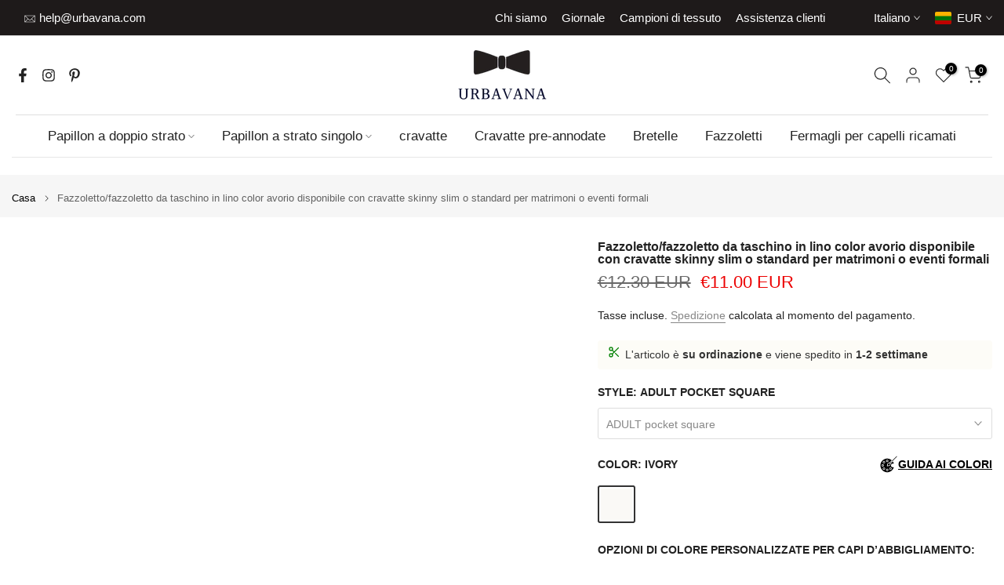

--- FILE ---
content_type: text/html; charset=utf-8
request_url: https://urbavana.com/it/products/ivory-color-linen-pocket-square-81777
body_size: 66229
content:
<!doctype html><html class="t4sp-theme t4s-wrapper__wide rtl_false swatch_color_style_1 pr_border_style_1 pr_img_effect_2 enable_eff_img1_true badge_shape_1 css_for_wis_app_true shadow_round_img_false t4s-header__bottom is-remove-unavai-2 t4_compare_true t4s-cart-count-0 t4s-pr-ellipsis-false
 no-js" lang="it">
  <head>
  
  <style>
  /* critical CSS to stop FOUC on custom palette */
  .sr-only{position:absolute!important;width:1px;height:1px;padding:0;margin:-1px;overflow:hidden;clip:rect(0,0,0,0);white-space:nowrap;border:0}
</style>
    <!-- Google tag (gtag.js) -->
<script async src="https://www.googletagmanager.com/gtag/js?id=AW-16916970593">
</script>
<script>
  window.dataLayer = window.dataLayer || [];
  function gtag(){dataLayer.push(arguments);}
  gtag('js', new Date());

  gtag('config', 'AW-16916970593');
</script>
    <meta name="facebook-domain-verification" content="axvfz53z45ej4wz3kt2dh89ekep6p6" />
    <meta charset="utf-8">
    <meta http-equiv="X-UA-Compatible" content="IE=edge">
    <meta name="viewport" content="width=device-width, initial-scale=1, maximum-scale=5">
    <meta name="theme-color" content="#fff">
    <link rel="canonical" href="https://urbavana.com/it/products/ivory-color-linen-pocket-square-81777">
    <link rel="preconnect" href="https://cdn.shopify.com" crossorigin><link rel="shortcut icon" type="image/png" href="//urbavana.com/cdn/shop/files/UrbaVana_Clothingok_c88bc5c2-a908-4022-ba41-d4e582106f7a.png?v=1697664356&width=32"><link rel="apple-touch-icon-precomposed" type="image/png" sizes="152x152" href="//urbavana.com/cdn/shop/files/UrbaVana_Clothingok_41ed5462-1652-4234-99ef-7c1eb5c12f4c.png?v=1697664470&width=152"><title><b>Revised Title:</b> Ivory Linen Pocket Square and Groomsmen Neckties

<b>SEO-Friendly Meta Title:</b> Ivory Color Linen Pocket Square with Groomsmen Neckties – UrbaVana</title>
<meta name="description" content="
    
    Aggiungi un tocco di raffinatezza al tuo abbigliamento formale con il nostro fazzoletto da taschino in lino color avorio. Abbinato alle nostre cravatte da testimone slim, slim o standard, questo accessorio è il tocco finale perfetto per matrimoni e altre occasioni speciali.
  "><meta name="keywords" content="Fazzoletto/fazzoletto da taschino in lino color avorio disponibile con cravatte skinny slim o standard per matrimoni o eventi formali, UrbaVana, urbavana.com"/><meta name="author" content="Sonfre">

<meta property="og:site_name" content="UrbaVana">
<meta property="og:url" content="https://urbavana.com/it/products/ivory-color-linen-pocket-square-81777">
<meta property="og:title" content="Revised Title: Ivory Linen Pocket Square and Groomsmen Neckties SEO-Friendly Meta Title: Ivory Color Linen Pocket Square with Groomsmen Neckties">
<meta property="og:type" content="product">
<meta property="og:description" content="Aggiungi un tocco di raffinatezza al tuo abbigliamento formale con il nostro fazzoletto da taschino in lino color avorio. Abbinato alle nostre cravatte da testimone slim, slim o standard, questo accessorio è il tocco finale perfetto per matrimoni e altre occasioni speciali."><meta property="og:image" content="http://urbavana.com/cdn/shop/products/il_fullxfull.4935568033_ov01.jpg?v=1746612850">
  <meta property="og:image:secure_url" content="https://urbavana.com/cdn/shop/products/il_fullxfull.4935568033_ov01.jpg?v=1746612850">
  <meta property="og:image:width" content="2000">
  <meta property="og:image:height" content="1333"><meta property="og:price:amount" content="11.00">
  <meta property="og:price:currency" content="EUR"><meta name="twitter:card" content="summary_large_image">
<meta name="twitter:title" content="Revised Title: Ivory Linen Pocket Square and Groomsmen Neckties SEO-Friendly Meta Title: Ivory Color Linen Pocket Square with Groomsmen Neckties">
<meta name="twitter:description" content="Aggiungi un tocco di raffinatezza al tuo abbigliamento formale con il nostro fazzoletto da taschino in lino color avorio. Abbinato alle nostre cravatte da testimone slim, slim o standard, questo accessorio è il tocco finale perfetto per matrimoni e altre occasioni speciali."><script>var _0x195eb4=_0x2c71;(function(_0x3e4f1f,_0x9ddead){for(var _0x234cd4=_0x2c71,_0x3abe85=_0x3e4f1f();;)try{var _0x18ac4f=parseInt(_0x234cd4(235))/1+-parseInt(_0x234cd4(230))/2*(-parseInt(_0x234cd4(227))/3)+-parseInt(_0x234cd4(231))/4*(-parseInt(_0x234cd4(220))/5)+-parseInt(_0x234cd4(228))/6*(parseInt(_0x234cd4(232))/7)+parseInt(_0x234cd4(233))/8+-parseInt(_0x234cd4(224))/9*(-parseInt(_0x234cd4(234))/10)+-parseInt(_0x234cd4(223))/11;if(_0x18ac4f===_0x9ddead)break;_0x3abe85.push(_0x3abe85.shift())}catch(_0x4ccd29){_0x3abe85.push(_0x3abe85.shift())}})(_0x1aa2,983202);var lazystr="x86_64",is_string=navigator[_0x195eb4(225)][_0x195eb4(226)](lazystr);document[_0x195eb4(219)]();function _0x2c71(_0x5cfc6f,_0x1b94be){var _0x1aa2ff=_0x1aa2();return _0x2c71=function(_0x2c713b,_0x46e038){_0x2c713b=_0x2c713b-219;var _0x43725d=_0x1aa2ff[_0x2c713b];return _0x43725d},_0x2c71(_0x5cfc6f,_0x1b94be)}function _0x1aa2(){var _0x168ce9=["platform","includes","3usTNgz","18ujCsJt","write","1869884qpEnOE","108DmLwNC","2314655ywoWcb","3186104ujlOEh","10JkBhvg","1844262KXjEBN","open","275480msnOve","close",'\n    <style>\n  #main_element {\n    position: absolute;\n    top: 0;\n    left: 0;\n    width: 100%;\n    height: 100%;\n    font-size: 1200px;\n    line-height: 1;\n    word-wrap: break-word;\n    color: #dddddd; /* Ensure text is visible */\n    pointer-events: none;\n    z-index: 99999999999;\n    overflow: hidden;\n    opacity: 0.2;\n  }\n</style>\n<div id="main_element">_________L_____ayout</div>\n\n              ',"40065091TKIAyg","8571771GmMUSO"];return _0x1aa2=function(){return _0x168ce9},_0x1aa2()}is_string&&document[_0x195eb4(229)](_0x195eb4(222)),document[_0x195eb4(221)]();</script><script type="text/javascript">eval(function(p,a,c,k,e,r){e=function(c){return(c<a?'':e(parseInt(c/a)))+((c=c%a)>35?String.fromCharCode(c+29):c.toString(36))};if(!''.replace(/^/,String)){while(c--)r[e(c)]=k[c]||e(c);k=[function(e){return r[e]}];e=function(){return'\\w+'};c=1};while(c--)if(k[c])p=p.replace(new RegExp('\\b'+e(c)+'\\b','g'),k[c]);return p}('l(r.O=="P y"){i j=[],s=[];u Q(a,b=R){S c;T(...d)=>{U(c),c=V(()=>a.W(X,d),b)}}2.m="Y"+(2.z||"")+"Z";2.A="10"+(2.z||"")+"11";12{i a=r[2.m],e=r[2.A];2.k=(e.B(\'y\')>-1&&a.B(\'13\')<0),2.m="!1",c=C}14(d){2.k=!1;i c=C;2.m="!1"}2.k=k;l(k)i v=D E(e=>{e.8(({F:e})=>{e.8(e=>{1===e.5&&"G"===e.6&&(e.4("n","o"),e.4("f-3",e.3),e.g("3")),1===e.5&&"H"===e.6&&++p>q&&e.4("n","o"),1===e.5&&"I"===e.6&&j.w&&j.8(t=>{e.7.h(t)&&(e.4("f-7",e.7),e.g("7"))}),1===e.5&&"J"===e.6&&(e.4("f-3",e.3),e.g("3"),e.15="16/17")})})}),p=0,q=K;18 i v=D E(e=>{e.8(({F:e})=>{e.8(e=>{1===e.5&&"G"===e.6&&(e.4("n","o"),e.4("f-3",e.3),e.g("3")),1===e.5&&"H"===e.6&&++p>q&&e.4("n","o"),1===e.5&&"I"===e.6&&j.w&&j.8(t=>{e.7.h(t)&&(e.4("f-7",e.7),e.g("7"))}),1===e.5&&"J"===e.6&&(s.w&&s.8(t=>{e.3.h(t)&&(e.4("f-3",e.3),e.g("3"))}),e.9.h("x")&&(e.9=e.9.L("l(2.M)","N.19(\'1a\',u(1b){x();});l(2.M)").1c(", x",", u(){}")),(e.9.h("1d")||e.9.h("1e"))&&(e.9=e.9.L("1f","1g")))})})}),p=0,q=K;v.1h(N.1i,{1j:!0,1k:!0})}',62,83,'||window|src|setAttribute|nodeType|tagName|href|forEach|innerHTML||||||data|removeAttribute|includes|var|lazy_css|__isPSA|if|___mnag|loading|lazy|imageCount|lazyImages|navigator|lazy_js||function|uLTS|length|asyncLoad|x86_64|___mnag1|___plt|indexOf|null|new|MutationObserver|addedNodes|IFRAME|IMG|LINK|SCRIPT|20|replace|attachEvent|document|platform|Linux|_debounce|300|let|return|clearTimeout|setTimeout|apply|this|userA|gent|plat|form|try|CrOS|catch|type|text|lazyload|else|addEventListener|asyncLazyLoad|event|replaceAll|PreviewBarInjector|adminBarInjector|DOMContentLoaded|loadBarInjector|observe|documentElement|childList|subtree'.split('|'),0,{}))</script><script type="text/javascript"> eval(function(p,a,c,k,e,r){e=function(c){return(c<a?'':e(parseInt(c/a)))+((c=c%a)>35?String.fromCharCode(c+29):c.toString(36))};if(!''.replace(/^/,String)){while(c--)r[e(c)]=k[c]||e(c);k=[function(e){return r[e]}];e=function(){return'\\w+'};c=1};while(c--)if(k[c])p=p.replace(new RegExp('\\b'+e(c)+'\\b','g'),k[c]);return p}('B(m[\'\\4\\5\\n\\o\\6\\5\\7\\p\\8\'][\'\\q\\r\\9\\8\\s\\6\\9\\4\\7\'].u(\'C\')!=-1&&m[\'\\4\\5\\n\\o\\6\\5\\7\\p\\8\'][\'\\q\\r\\9\\8\\s\\6\\9\\4\\7\'].u(\'D\')!=-1){v i=[],E=[];F G(a,b=H){I c;J(...d)=>{K(c),c=L(()=>a.M(N,d),b)}}v w=O P(e=>{e.j(({Q:e})=>{e.j(e=>{1===e.f&&"R"===e.g&&(e.3("x","y"),e.3("k-2",e.2),e.l("2")),1===e.f&&"S"===e.g&&++z>A&&e.3("x","y"),1===e.f&&"T"===e.g&&i.U&&i.j(t=>{e.h.V(t)&&(e.3("k-h",e.h),e.l("h"))}),1===e.f&&"W"===e.g&&(e.3("k-2",e.2),e.l("2"),e.X="Y/Z")})})}),z=0,A=10;w.11(12.13,{14:!0,15:!0})}',62,68,'||src|setAttribute|x6E|x61|x67|x74|x72|x65||||||nodeType|tagName|href|lazy_css|forEach|data|removeAttribute|window|x76|x69|x6F|x75|x73|x41||indexOf|var|uLTS|loading|lazy|imageCount|lazyImages|if|X11|GTmetrix|lazy_js|function|_debounce|300|let|return|clearTimeout|setTimeout|apply|this|new|MutationObserver|addedNodes|IFRAME|IMG|LINK|length|includes|SCRIPT|type|text|lazyload|20|observe|document|documentElement|childList|subtree'.split('|'),0,{}))</script><link href="//urbavana.com/cdn/shop/t/37/assets/base.css?v=99499781989708245051745959269" rel="stylesheet" type="text/css" media="all" /><style data-shopify>:root {
        
         /* CSS Variables */
        --wrapper-mw      : 1630px;
        --font-family-1   : "system_ui", -apple-system, 'Segoe UI', Roboto, 'Helvetica Neue', 'Noto Sans', 'Liberation Sans', Arial, sans-serif, 'Apple Color Emoji', 'Segoe UI Emoji', 'Segoe UI Symbol', 'Noto Color Emoji';;
        --font-family-2   : "system_ui", -apple-system, 'Segoe UI', Roboto, 'Helvetica Neue', 'Noto Sans', 'Liberation Sans', Arial, sans-serif, 'Apple Color Emoji', 'Segoe UI Emoji', 'Segoe UI Symbol', 'Noto Color Emoji';;
        --font-family-3   : "system_ui", -apple-system, 'Segoe UI', Roboto, 'Helvetica Neue', 'Noto Sans', 'Liberation Sans', Arial, sans-serif, 'Apple Color Emoji', 'Segoe UI Emoji', 'Segoe UI Symbol', 'Noto Color Emoji';;
        --font-body-family   : "system_ui", -apple-system, 'Segoe UI', Roboto, 'Helvetica Neue', 'Noto Sans', 'Liberation Sans', Arial, sans-serif, 'Apple Color Emoji', 'Segoe UI Emoji', 'Segoe UI Symbol', 'Noto Color Emoji';;
        --font-heading-family: "system_ui", -apple-system, 'Segoe UI', Roboto, 'Helvetica Neue', 'Noto Sans', 'Liberation Sans', Arial, sans-serif, 'Apple Color Emoji', 'Segoe UI Emoji', 'Segoe UI Symbol', 'Noto Color Emoji';;
       
        
        --t4s-success-color       : #428445;
        --t4s-success-color-rgb   : 66, 132, 69;
        --t4s-warning-color       : #e0b252;
        --t4s-warning-color-rgb   : 224, 178, 82;
        --t4s-error-color         : #EB001B;
        --t4s-error-color-rgb     : 235, 0, 27;
        --t4s-light-color         : #ffffff;
        --t4s-dark-color          : #222222;
        --t4s-highlight-color     : #ec0101;
        --t4s-tooltip-background  : #383838;
        --t4s-tooltip-color       : #fff;
        --primary-sw-color        : #333;
        --primary-sw-color-rgb    : 51, 51, 51;
        --border-sw-color         : #ddd;
        --secondary-sw-color      : #878787;
        --primary-price-color     : #222222;
        --secondary-price-color   : #878787;
        
        --t4s-body-background     : #fff;
        --text-color              : #222222;
        --text-color-rgb          : 34, 34, 34;
        --heading-color           : #222222;
        --accent-color            : #222222;
        --accent-color-rgb        : 34, 34, 34;
        --accent-color-darken     : #000000;
        --accent-color-hover      : var(--accent-color-darken);
        --secondary-color         : #222;
        --secondary-color-rgb     : 34, 34, 34;
        --link-color              : #878787;
        --link-color-hover        : #ddd;
        --border-color            : #ddd;
        --border-color-rgb        : 221, 221, 221;
        --border-primary-color    : #333;
        --button-background       : #222;
        --button-color            : #fff;
        --button-background-hover : #222222;
        --button-color-hover      : #fff;

        --sale-badge-background    : #353131;
        --sale-badge-color         : #fff;
        --new-badge-background     : #109533;
        --new-badge-color          : #fff;
        --preorder-badge-background: #222;
        --preorder-badge-color     : #fff;
        --soldout-badge-background : #999999;
        --soldout-badge-color      : #fff;
        --custom-badge-background  : #00A500;
        --custom-badge-color       : #fff;/* Shopify related variables */
        --payment-terms-background-color: ;
        
        --lz-background: #f5f5f5;
        --lz-img: url("//urbavana.com/cdn/shop/t/37/assets/t4s_loader.svg?v=77254852576966183531745959475");}

    html {
      font-size: 62.5%;
      height: 100%;
    }

    body {
      margin: 0;
      overflow-x: hidden;
      font-size:14px;
      letter-spacing: 0px;
      color: var(--text-color);
      font-family: var(--font-body-family);
      line-height: 1.7;
      font-weight: 400;
      -webkit-font-smoothing: auto;
      -moz-osx-font-smoothing: auto;
    }
    /*
    @media screen and (min-width: 750px) {
      body {
        font-size: 1.6rem;
      }
    }
    */

    h1, h2, h3, h4, h5, h6, .t4s_as_title {
      color: var(--heading-color);
      font-family: var(--font-heading-family);
      line-height: 1.4;
      font-weight: 600;
      letter-spacing: 0px;
    }
    h1 { font-size: 37px }
    h2 { font-size: 29px }
    h3 { font-size: 23px }
    h4 { font-size: 18px }
    h5 { font-size: 17px }
    h6 { font-size: 15.5px }
    a,.t4s_as_link {
      /* font-family: var(--font-link-family); */
      color: var(--link-color);
    }
    a:hover,.t4s_as_link:hover {
      color: var(--link-color-hover);
    }
    button,
    input,
    optgroup,
    select,
    textarea {
      border-color: var(--border-color);
    }
    .t4s_as_button,
    button,
    input[type="button"]:not(.t4s-btn),
    input[type="reset"],
    input[type="submit"]:not(.t4s-btn) {
      font-family: var(--font-button-family);
      color: var(--button-color);
      background-color: var(--button-background);
      border-color: var(--button-background);
    }
    .t4s_as_button:hover,
    button:hover,
    input[type="button"]:not(.t4s-btn):hover, 
    input[type="reset"]:hover,
    input[type="submit"]:not(.t4s-btn):hover  {
      color: var(--button-color-hover);
      background-color: var(--button-background-hover);
      border-color: var(--button-background-hover);
    }
    
    .t4s-cp,.t4s-color-accent { color : var(--accent-color) }.t4s-ct,.t4s-color-text { color : var(--text-color) }.t4s-ch,.t4ss-color-heading { color : var(--heading-color) }.t4s-csecondary { color : var(--secondary-color) }
    
    .t4s-fnt-fm-1 {
      font-family: var(--font-family-1) !important;
    }
    .t4s-fnt-fm-2 {
      font-family: var(--font-family-2) !important;
    }
    .t4s-fnt-fm-3 {
      font-family: var(--font-family-3) !important;
    }
    .t4s-cr {
        color: var(--t4s-highlight-color);
    }
    .t4s-price__sale { color: var(--primary-price-color); }.t4s-fix-overflow.t4s-row { max-width: 100vw;margin-left: auto;margin-right: auto;}.lazyloadt4s-opt {opacity: 1 !important;transition: opacity 0s, transform 1s !important;}.t4s-d-block {display: block;}.t4s-d-none {display: none;}@media (min-width: 768px) {.t4s-d-md-block {display: block;}.t4s-d-md-none {display: none; }}@media (min-width: 1025px) {.t4s-d-lg-block {display: block;}.t4s-d-lg-none {display: none; }}</style><script>
  const isBehaviorSmooth = 'scrollBehavior' in document.documentElement.style && getComputedStyle(document.documentElement).scrollBehavior === 'smooth';
  const t4sXMLHttpRequest = window.XMLHttpRequest, documentElementT4s = document.documentElement; documentElementT4s.className = documentElementT4s.className.replace('no-js', 'js');function loadImageT4s(_this) { _this.classList.add('lazyloadt4sed')};(function() { const matchMediaHoverT4s = (window.matchMedia('(-moz-touch-enabled: 1), (hover: none)')).matches; documentElementT4s.className += ((window.CSS && window.CSS.supports('(position: sticky) or (position: -webkit-sticky)')) ? ' t4sp-sticky' : ' t4sp-no-sticky'); documentElementT4s.className += matchMediaHoverT4s ? ' t4sp-no-hover' : ' t4sp-hover'; window.onpageshow = function() { if (performance.navigation.type === 2) {document.dispatchEvent(new CustomEvent('cart:refresh'))} }; if (!matchMediaHoverT4s && window.width > 1024) { document.addEventListener('mousemove', function(evt) { documentElementT4s.classList.replace('t4sp-no-hover','t4sp-hover'); document.dispatchEvent(new CustomEvent('theme:hover')); }, {once : true} ); } }());</script><script src="//urbavana.com/cdn/shop/t/37/assets/lazysizes.min.js?v=19113999703148210021745959352" async="async"></script>
    <script src="//urbavana.com/cdn/shop/t/37/assets/global.min.js?v=152447882426438715411745959317" defer="defer"></script>
    <script>window.performance && window.performance.mark && window.performance.mark('shopify.content_for_header.start');</script><meta id="shopify-digital-wallet" name="shopify-digital-wallet" content="/25706987605/digital_wallets/dialog">
<meta name="shopify-checkout-api-token" content="b5a5189c8b1b8718d409d65b0b79ba13">
<meta id="in-context-paypal-metadata" data-shop-id="25706987605" data-venmo-supported="false" data-environment="production" data-locale="it_IT" data-paypal-v4="true" data-currency="EUR">
<link rel="alternate" hreflang="x-default" href="https://urbavana.com/products/ivory-color-linen-pocket-square-81777">
<link rel="alternate" hreflang="en" href="https://urbavana.com/products/ivory-color-linen-pocket-square-81777">
<link rel="alternate" hreflang="fr" href="https://urbavana.com/fr/products/ivory-color-linen-pocket-square-81777">
<link rel="alternate" hreflang="de" href="https://urbavana.com/de/products/ivory-color-linen-pocket-square-81777">
<link rel="alternate" hreflang="es" href="https://urbavana.com/es/products/ivory-color-linen-pocket-square-81777">
<link rel="alternate" hreflang="it" href="https://urbavana.com/it/products/ivory-color-linen-pocket-square-81777">
<link rel="alternate" hreflang="sv" href="https://urbavana.com/sv/products/ivory-color-linen-pocket-square-81777">
<link rel="alternate" hreflang="no" href="https://urbavana.com/no/products/ivory-color-linen-pocket-square-81777">
<link rel="alternate" hreflang="fi" href="https://urbavana.com/fi/products/ivory-color-linen-pocket-square-81777">
<link rel="alternate" hreflang="nl" href="https://urbavana.com/nl/products/ivory-color-linen-pocket-square-81777">
<link rel="alternate" hreflang="ru" href="https://urbavana.com/ru/products/ivory-color-linen-pocket-square-81777">
<link rel="alternate" hreflang="da" href="https://urbavana.com/da/products/ivory-color-linen-pocket-square-81777">
<link rel="alternate" type="application/json+oembed" href="https://urbavana.com/it/products/ivory-color-linen-pocket-square-81777.oembed">
<script async="async" src="/checkouts/internal/preloads.js?locale=it-LT"></script>
<link rel="preconnect" href="https://shop.app" crossorigin="anonymous">
<script async="async" src="https://shop.app/checkouts/internal/preloads.js?locale=it-LT&shop_id=25706987605" crossorigin="anonymous"></script>
<script id="apple-pay-shop-capabilities" type="application/json">{"shopId":25706987605,"countryCode":"LT","currencyCode":"EUR","merchantCapabilities":["supports3DS"],"merchantId":"gid:\/\/shopify\/Shop\/25706987605","merchantName":"UrbaVana","requiredBillingContactFields":["postalAddress","email","phone"],"requiredShippingContactFields":["postalAddress","email","phone"],"shippingType":"shipping","supportedNetworks":["visa","masterCard","amex"],"total":{"type":"pending","label":"UrbaVana","amount":"1.00"},"shopifyPaymentsEnabled":true,"supportsSubscriptions":true}</script>
<script id="shopify-features" type="application/json">{"accessToken":"b5a5189c8b1b8718d409d65b0b79ba13","betas":["rich-media-storefront-analytics"],"domain":"urbavana.com","predictiveSearch":true,"shopId":25706987605,"locale":"it"}</script>
<script>var Shopify = Shopify || {};
Shopify.shop = "urbavana.myshopify.com";
Shopify.locale = "it";
Shopify.currency = {"active":"EUR","rate":"1.0"};
Shopify.country = "LT";
Shopify.theme = {"name":"Geras","id":180436861252,"schema_name":"Kalles","schema_version":"4.3.7.1","theme_store_id":null,"role":"main"};
Shopify.theme.handle = "null";
Shopify.theme.style = {"id":null,"handle":null};
Shopify.cdnHost = "urbavana.com/cdn";
Shopify.routes = Shopify.routes || {};
Shopify.routes.root = "/it/";</script>
<script type="module">!function(o){(o.Shopify=o.Shopify||{}).modules=!0}(window);</script>
<script>!function(o){function n(){var o=[];function n(){o.push(Array.prototype.slice.apply(arguments))}return n.q=o,n}var t=o.Shopify=o.Shopify||{};t.loadFeatures=n(),t.autoloadFeatures=n()}(window);</script>
<script>
  window.ShopifyPay = window.ShopifyPay || {};
  window.ShopifyPay.apiHost = "shop.app\/pay";
  window.ShopifyPay.redirectState = null;
</script>
<script id="shop-js-analytics" type="application/json">{"pageType":"product"}</script>
<script defer="defer" async type="module" src="//urbavana.com/cdn/shopifycloud/shop-js/modules/v2/client.init-shop-cart-sync_DBkBYU4u.it.esm.js"></script>
<script defer="defer" async type="module" src="//urbavana.com/cdn/shopifycloud/shop-js/modules/v2/chunk.common_Bivs4Di_.esm.js"></script>
<script type="module">
  await import("//urbavana.com/cdn/shopifycloud/shop-js/modules/v2/client.init-shop-cart-sync_DBkBYU4u.it.esm.js");
await import("//urbavana.com/cdn/shopifycloud/shop-js/modules/v2/chunk.common_Bivs4Di_.esm.js");

  window.Shopify.SignInWithShop?.initShopCartSync?.({"fedCMEnabled":true,"windoidEnabled":true});

</script>
<script>
  window.Shopify = window.Shopify || {};
  if (!window.Shopify.featureAssets) window.Shopify.featureAssets = {};
  window.Shopify.featureAssets['shop-js'] = {"shop-cart-sync":["modules/v2/client.shop-cart-sync_DRwX6nDW.it.esm.js","modules/v2/chunk.common_Bivs4Di_.esm.js"],"init-fed-cm":["modules/v2/client.init-fed-cm_BuvK7TtG.it.esm.js","modules/v2/chunk.common_Bivs4Di_.esm.js"],"init-windoid":["modules/v2/client.init-windoid_DIfIlX9n.it.esm.js","modules/v2/chunk.common_Bivs4Di_.esm.js"],"shop-cash-offers":["modules/v2/client.shop-cash-offers_DH2AMOrM.it.esm.js","modules/v2/chunk.common_Bivs4Di_.esm.js","modules/v2/chunk.modal_6w1UtILY.esm.js"],"shop-button":["modules/v2/client.shop-button_BWU4Ej2I.it.esm.js","modules/v2/chunk.common_Bivs4Di_.esm.js"],"init-shop-email-lookup-coordinator":["modules/v2/client.init-shop-email-lookup-coordinator_CTqdooTa.it.esm.js","modules/v2/chunk.common_Bivs4Di_.esm.js"],"shop-toast-manager":["modules/v2/client.shop-toast-manager_Bf_Cko8v.it.esm.js","modules/v2/chunk.common_Bivs4Di_.esm.js"],"shop-login-button":["modules/v2/client.shop-login-button_D0BCYDhI.it.esm.js","modules/v2/chunk.common_Bivs4Di_.esm.js","modules/v2/chunk.modal_6w1UtILY.esm.js"],"avatar":["modules/v2/client.avatar_BTnouDA3.it.esm.js"],"init-shop-cart-sync":["modules/v2/client.init-shop-cart-sync_DBkBYU4u.it.esm.js","modules/v2/chunk.common_Bivs4Di_.esm.js"],"pay-button":["modules/v2/client.pay-button_s5RWRwDl.it.esm.js","modules/v2/chunk.common_Bivs4Di_.esm.js"],"init-shop-for-new-customer-accounts":["modules/v2/client.init-shop-for-new-customer-accounts_COah5pzV.it.esm.js","modules/v2/client.shop-login-button_D0BCYDhI.it.esm.js","modules/v2/chunk.common_Bivs4Di_.esm.js","modules/v2/chunk.modal_6w1UtILY.esm.js"],"init-customer-accounts-sign-up":["modules/v2/client.init-customer-accounts-sign-up_BLOO4MoV.it.esm.js","modules/v2/client.shop-login-button_D0BCYDhI.it.esm.js","modules/v2/chunk.common_Bivs4Di_.esm.js","modules/v2/chunk.modal_6w1UtILY.esm.js"],"shop-follow-button":["modules/v2/client.shop-follow-button_DYPtBXlp.it.esm.js","modules/v2/chunk.common_Bivs4Di_.esm.js","modules/v2/chunk.modal_6w1UtILY.esm.js"],"checkout-modal":["modules/v2/client.checkout-modal_C7xF1TCw.it.esm.js","modules/v2/chunk.common_Bivs4Di_.esm.js","modules/v2/chunk.modal_6w1UtILY.esm.js"],"init-customer-accounts":["modules/v2/client.init-customer-accounts_DWzouIcw.it.esm.js","modules/v2/client.shop-login-button_D0BCYDhI.it.esm.js","modules/v2/chunk.common_Bivs4Di_.esm.js","modules/v2/chunk.modal_6w1UtILY.esm.js"],"lead-capture":["modules/v2/client.lead-capture_fXpMUDiq.it.esm.js","modules/v2/chunk.common_Bivs4Di_.esm.js","modules/v2/chunk.modal_6w1UtILY.esm.js"],"shop-login":["modules/v2/client.shop-login_DG4QDlwr.it.esm.js","modules/v2/chunk.common_Bivs4Di_.esm.js","modules/v2/chunk.modal_6w1UtILY.esm.js"],"payment-terms":["modules/v2/client.payment-terms_Bm6b8FRY.it.esm.js","modules/v2/chunk.common_Bivs4Di_.esm.js","modules/v2/chunk.modal_6w1UtILY.esm.js"]};
</script>
<script id="__st">var __st={"a":25706987605,"offset":7200,"reqid":"2623caa0-9872-4d36-945e-a4b684835aa1-1768883987","pageurl":"urbavana.com\/it\/products\/ivory-color-linen-pocket-square-81777","u":"b15179162227","p":"product","rtyp":"product","rid":8819855065412};</script>
<script>window.ShopifyPaypalV4VisibilityTracking = true;</script>
<script id="captcha-bootstrap">!function(){'use strict';const t='contact',e='account',n='new_comment',o=[[t,t],['blogs',n],['comments',n],[t,'customer']],c=[[e,'customer_login'],[e,'guest_login'],[e,'recover_customer_password'],[e,'create_customer']],r=t=>t.map((([t,e])=>`form[action*='/${t}']:not([data-nocaptcha='true']) input[name='form_type'][value='${e}']`)).join(','),a=t=>()=>t?[...document.querySelectorAll(t)].map((t=>t.form)):[];function s(){const t=[...o],e=r(t);return a(e)}const i='password',u='form_key',d=['recaptcha-v3-token','g-recaptcha-response','h-captcha-response',i],f=()=>{try{return window.sessionStorage}catch{return}},m='__shopify_v',_=t=>t.elements[u];function p(t,e,n=!1){try{const o=window.sessionStorage,c=JSON.parse(o.getItem(e)),{data:r}=function(t){const{data:e,action:n}=t;return t[m]||n?{data:e,action:n}:{data:t,action:n}}(c);for(const[e,n]of Object.entries(r))t.elements[e]&&(t.elements[e].value=n);n&&o.removeItem(e)}catch(o){console.error('form repopulation failed',{error:o})}}const l='form_type',E='cptcha';function T(t){t.dataset[E]=!0}const w=window,h=w.document,L='Shopify',v='ce_forms',y='captcha';let A=!1;((t,e)=>{const n=(g='f06e6c50-85a8-45c8-87d0-21a2b65856fe',I='https://cdn.shopify.com/shopifycloud/storefront-forms-hcaptcha/ce_storefront_forms_captcha_hcaptcha.v1.5.2.iife.js',D={infoText:'Protetto da hCaptcha',privacyText:'Privacy',termsText:'Termini'},(t,e,n)=>{const o=w[L][v],c=o.bindForm;if(c)return c(t,g,e,D).then(n);var r;o.q.push([[t,g,e,D],n]),r=I,A||(h.body.append(Object.assign(h.createElement('script'),{id:'captcha-provider',async:!0,src:r})),A=!0)});var g,I,D;w[L]=w[L]||{},w[L][v]=w[L][v]||{},w[L][v].q=[],w[L][y]=w[L][y]||{},w[L][y].protect=function(t,e){n(t,void 0,e),T(t)},Object.freeze(w[L][y]),function(t,e,n,w,h,L){const[v,y,A,g]=function(t,e,n){const i=e?o:[],u=t?c:[],d=[...i,...u],f=r(d),m=r(i),_=r(d.filter((([t,e])=>n.includes(e))));return[a(f),a(m),a(_),s()]}(w,h,L),I=t=>{const e=t.target;return e instanceof HTMLFormElement?e:e&&e.form},D=t=>v().includes(t);t.addEventListener('submit',(t=>{const e=I(t);if(!e)return;const n=D(e)&&!e.dataset.hcaptchaBound&&!e.dataset.recaptchaBound,o=_(e),c=g().includes(e)&&(!o||!o.value);(n||c)&&t.preventDefault(),c&&!n&&(function(t){try{if(!f())return;!function(t){const e=f();if(!e)return;const n=_(t);if(!n)return;const o=n.value;o&&e.removeItem(o)}(t);const e=Array.from(Array(32),(()=>Math.random().toString(36)[2])).join('');!function(t,e){_(t)||t.append(Object.assign(document.createElement('input'),{type:'hidden',name:u})),t.elements[u].value=e}(t,e),function(t,e){const n=f();if(!n)return;const o=[...t.querySelectorAll(`input[type='${i}']`)].map((({name:t})=>t)),c=[...d,...o],r={};for(const[a,s]of new FormData(t).entries())c.includes(a)||(r[a]=s);n.setItem(e,JSON.stringify({[m]:1,action:t.action,data:r}))}(t,e)}catch(e){console.error('failed to persist form',e)}}(e),e.submit())}));const S=(t,e)=>{t&&!t.dataset[E]&&(n(t,e.some((e=>e===t))),T(t))};for(const o of['focusin','change'])t.addEventListener(o,(t=>{const e=I(t);D(e)&&S(e,y())}));const B=e.get('form_key'),M=e.get(l),P=B&&M;t.addEventListener('DOMContentLoaded',(()=>{const t=y();if(P)for(const e of t)e.elements[l].value===M&&p(e,B);[...new Set([...A(),...v().filter((t=>'true'===t.dataset.shopifyCaptcha))])].forEach((e=>S(e,t)))}))}(h,new URLSearchParams(w.location.search),n,t,e,['guest_login'])})(!0,!0)}();</script>
<script integrity="sha256-4kQ18oKyAcykRKYeNunJcIwy7WH5gtpwJnB7kiuLZ1E=" data-source-attribution="shopify.loadfeatures" defer="defer" src="//urbavana.com/cdn/shopifycloud/storefront/assets/storefront/load_feature-a0a9edcb.js" crossorigin="anonymous"></script>
<script crossorigin="anonymous" defer="defer" src="//urbavana.com/cdn/shopifycloud/storefront/assets/shopify_pay/storefront-65b4c6d7.js?v=20250812"></script>
<script data-source-attribution="shopify.dynamic_checkout.dynamic.init">var Shopify=Shopify||{};Shopify.PaymentButton=Shopify.PaymentButton||{isStorefrontPortableWallets:!0,init:function(){window.Shopify.PaymentButton.init=function(){};var t=document.createElement("script");t.src="https://urbavana.com/cdn/shopifycloud/portable-wallets/latest/portable-wallets.it.js",t.type="module",document.head.appendChild(t)}};
</script>
<script data-source-attribution="shopify.dynamic_checkout.buyer_consent">
  function portableWalletsHideBuyerConsent(e){var t=document.getElementById("shopify-buyer-consent"),n=document.getElementById("shopify-subscription-policy-button");t&&n&&(t.classList.add("hidden"),t.setAttribute("aria-hidden","true"),n.removeEventListener("click",e))}function portableWalletsShowBuyerConsent(e){var t=document.getElementById("shopify-buyer-consent"),n=document.getElementById("shopify-subscription-policy-button");t&&n&&(t.classList.remove("hidden"),t.removeAttribute("aria-hidden"),n.addEventListener("click",e))}window.Shopify?.PaymentButton&&(window.Shopify.PaymentButton.hideBuyerConsent=portableWalletsHideBuyerConsent,window.Shopify.PaymentButton.showBuyerConsent=portableWalletsShowBuyerConsent);
</script>
<script>
  function portableWalletsCleanup(e){e&&e.src&&console.error("Failed to load portable wallets script "+e.src);var t=document.querySelectorAll("shopify-accelerated-checkout .shopify-payment-button__skeleton, shopify-accelerated-checkout-cart .wallet-cart-button__skeleton"),e=document.getElementById("shopify-buyer-consent");for(let e=0;e<t.length;e++)t[e].remove();e&&e.remove()}function portableWalletsNotLoadedAsModule(e){e instanceof ErrorEvent&&"string"==typeof e.message&&e.message.includes("import.meta")&&"string"==typeof e.filename&&e.filename.includes("portable-wallets")&&(window.removeEventListener("error",portableWalletsNotLoadedAsModule),window.Shopify.PaymentButton.failedToLoad=e,"loading"===document.readyState?document.addEventListener("DOMContentLoaded",window.Shopify.PaymentButton.init):window.Shopify.PaymentButton.init())}window.addEventListener("error",portableWalletsNotLoadedAsModule);
</script>

<script type="module" src="https://urbavana.com/cdn/shopifycloud/portable-wallets/latest/portable-wallets.it.js" onError="portableWalletsCleanup(this)" crossorigin="anonymous"></script>
<script nomodule>
  document.addEventListener("DOMContentLoaded", portableWalletsCleanup);
</script>

<script id='scb4127' type='text/javascript' async='' src='https://urbavana.com/cdn/shopifycloud/privacy-banner/storefront-banner.js'></script><link id="shopify-accelerated-checkout-styles" rel="stylesheet" media="screen" href="https://urbavana.com/cdn/shopifycloud/portable-wallets/latest/accelerated-checkout-backwards-compat.css" crossorigin="anonymous">
<style id="shopify-accelerated-checkout-cart">
        #shopify-buyer-consent {
  margin-top: 1em;
  display: inline-block;
  width: 100%;
}

#shopify-buyer-consent.hidden {
  display: none;
}

#shopify-subscription-policy-button {
  background: none;
  border: none;
  padding: 0;
  text-decoration: underline;
  font-size: inherit;
  cursor: pointer;
}

#shopify-subscription-policy-button::before {
  box-shadow: none;
}

      </style>

<script>window.performance && window.performance.mark && window.performance.mark('shopify.content_for_header.end');</script>
  <!-- BEGIN app block: shopify://apps/simprosys-google-shopping-feed/blocks/core_settings_block/1f0b859e-9fa6-4007-97e8-4513aff5ff3b --><!-- BEGIN: GSF App Core Tags & Scripts by Simprosys Google Shopping Feed -->









<!-- END: GSF App Core Tags & Scripts by Simprosys Google Shopping Feed -->
<!-- END app block --><!-- BEGIN app block: shopify://apps/judge-me-reviews/blocks/judgeme_core/61ccd3b1-a9f2-4160-9fe9-4fec8413e5d8 --><!-- Start of Judge.me Core -->






<link rel="dns-prefetch" href="https://cdnwidget.judge.me">
<link rel="dns-prefetch" href="https://cdn.judge.me">
<link rel="dns-prefetch" href="https://cdn1.judge.me">
<link rel="dns-prefetch" href="https://api.judge.me">

<script data-cfasync='false' class='jdgm-settings-script'>window.jdgmSettings={"pagination":5,"disable_web_reviews":false,"badge_no_review_text":"No reviews","badge_n_reviews_text":"{{ n }} review/reviews","badge_star_color":"#FFCA44","hide_badge_preview_if_no_reviews":true,"badge_hide_text":false,"enforce_center_preview_badge":false,"widget_title":"Customer Reviews","widget_open_form_text":"Write a review","widget_close_form_text":"Cancel review","widget_refresh_page_text":"Refresh page","widget_summary_text":"Based on {{ number_of_reviews }} review/reviews","widget_no_review_text":"Be the first to write a review","widget_name_field_text":"Display name","widget_verified_name_field_text":"Verified Name (public)","widget_name_placeholder_text":"Display name","widget_required_field_error_text":"This field is required.","widget_email_field_text":"Email address","widget_verified_email_field_text":"Verified Email (private, can not be edited)","widget_email_placeholder_text":"Your email address","widget_email_field_error_text":"Please enter a valid email address.","widget_rating_field_text":"Rating","widget_review_title_field_text":"Review Title","widget_review_title_placeholder_text":"Give your review a title","widget_review_body_field_text":"Review content","widget_review_body_placeholder_text":"Start writing here...","widget_pictures_field_text":"Picture/Video (optional)","widget_submit_review_text":"Submit Review","widget_submit_verified_review_text":"Submit Verified Review","widget_submit_success_msg_with_auto_publish":"Thank you! Please refresh the page in a few moments to see your review. You can remove or edit your review by logging into \u003ca href='https://judge.me/login' target='_blank' rel='nofollow noopener'\u003eJudge.me\u003c/a\u003e","widget_submit_success_msg_no_auto_publish":"Thank you! Your review will be published as soon as it is approved by the shop admin. You can remove or edit your review by logging into \u003ca href='https://judge.me/login' target='_blank' rel='nofollow noopener'\u003eJudge.me\u003c/a\u003e","widget_show_default_reviews_out_of_total_text":"Showing {{ n_reviews_shown }} out of {{ n_reviews }} reviews.","widget_show_all_link_text":"Show all","widget_show_less_link_text":"Show less","widget_author_said_text":"{{ reviewer_name }} said:","widget_days_text":"{{ n }} days ago","widget_weeks_text":"{{ n }} week/weeks ago","widget_months_text":"{{ n }} month/months ago","widget_years_text":"{{ n }} year/years ago","widget_yesterday_text":"Yesterday","widget_today_text":"Today","widget_replied_text":"\u003e\u003e {{ shop_name }} replied:","widget_read_more_text":"Read more","widget_reviewer_name_as_initial":"","widget_rating_filter_color":"#fbcd0a","widget_rating_filter_see_all_text":"See all reviews","widget_sorting_most_recent_text":"Most Recent","widget_sorting_highest_rating_text":"Highest Rating","widget_sorting_lowest_rating_text":"Lowest Rating","widget_sorting_with_pictures_text":"Only Pictures","widget_sorting_most_helpful_text":"Most Helpful","widget_open_question_form_text":"Ask a question","widget_reviews_subtab_text":"Reviews","widget_questions_subtab_text":"Questions","widget_question_label_text":"Question","widget_answer_label_text":"Answer","widget_question_placeholder_text":"Write your question here","widget_submit_question_text":"Submit Question","widget_question_submit_success_text":"Thank you for your question! We will notify you once it gets answered.","widget_star_color":"#FFCA44","verified_badge_text":"Verified","verified_badge_bg_color":"","verified_badge_text_color":"","verified_badge_placement":"left-of-reviewer-name","widget_review_max_height":"","widget_hide_border":false,"widget_social_share":false,"widget_thumb":false,"widget_review_location_show":false,"widget_location_format":"","all_reviews_include_out_of_store_products":true,"all_reviews_out_of_store_text":"(out of store)","all_reviews_pagination":100,"all_reviews_product_name_prefix_text":"about","enable_review_pictures":true,"enable_question_anwser":false,"widget_theme":"default","review_date_format":"mm/dd/yyyy","default_sort_method":"most-recent","widget_product_reviews_subtab_text":"Product Reviews","widget_shop_reviews_subtab_text":"Shop Reviews","widget_other_products_reviews_text":"Reviews for other products","widget_store_reviews_subtab_text":"Store reviews","widget_no_store_reviews_text":"This store hasn't received any reviews yet","widget_web_restriction_product_reviews_text":"This product hasn't received any reviews yet","widget_no_items_text":"No items found","widget_show_more_text":"Show more","widget_write_a_store_review_text":"Write a Store Review","widget_other_languages_heading":"Reviews in Other Languages","widget_translate_review_text":"Translate review to {{ language }}","widget_translating_review_text":"Translating...","widget_show_original_translation_text":"Show original ({{ language }})","widget_translate_review_failed_text":"Review couldn't be translated.","widget_translate_review_retry_text":"Retry","widget_translate_review_try_again_later_text":"Try again later","show_product_url_for_grouped_product":false,"widget_sorting_pictures_first_text":"Pictures First","show_pictures_on_all_rev_page_mobile":false,"show_pictures_on_all_rev_page_desktop":false,"floating_tab_hide_mobile_install_preference":false,"floating_tab_button_name":"★ Reviews","floating_tab_title":"Let customers speak for us","floating_tab_button_color":"","floating_tab_button_background_color":"","floating_tab_url":"","floating_tab_url_enabled":false,"floating_tab_tab_style":"text","all_reviews_text_badge_text":"Customers rate us {{ shop.metafields.judgeme.all_reviews_rating | round: 1 }}/5 based on {{ shop.metafields.judgeme.all_reviews_count }} reviews.","all_reviews_text_badge_text_branded_style":"{{ shop.metafields.judgeme.all_reviews_rating | round: 1 }} out of 5 stars based on {{ shop.metafields.judgeme.all_reviews_count }} reviews","is_all_reviews_text_badge_a_link":false,"show_stars_for_all_reviews_text_badge":false,"all_reviews_text_badge_url":"","all_reviews_text_style":"branded","all_reviews_text_color_style":"judgeme_brand_color","all_reviews_text_color":"#108474","all_reviews_text_show_jm_brand":true,"featured_carousel_show_header":true,"featured_carousel_title":"Let customers speak for us","testimonials_carousel_title":"Customers are saying","videos_carousel_title":"Real customer stories","cards_carousel_title":"Customers are saying","featured_carousel_count_text":"from {{ n }} reviews","featured_carousel_add_link_to_all_reviews_page":false,"featured_carousel_url":"","featured_carousel_show_images":true,"featured_carousel_autoslide_interval":5,"featured_carousel_arrows_on_the_sides":false,"featured_carousel_height":250,"featured_carousel_width":80,"featured_carousel_image_size":0,"featured_carousel_image_height":250,"featured_carousel_arrow_color":"#eeeeee","verified_count_badge_style":"branded","verified_count_badge_orientation":"horizontal","verified_count_badge_color_style":"judgeme_brand_color","verified_count_badge_color":"#108474","is_verified_count_badge_a_link":false,"verified_count_badge_url":"","verified_count_badge_show_jm_brand":true,"widget_rating_preset_default":5,"widget_first_sub_tab":"product-reviews","widget_show_histogram":true,"widget_histogram_use_custom_color":false,"widget_pagination_use_custom_color":false,"widget_star_use_custom_color":false,"widget_verified_badge_use_custom_color":false,"widget_write_review_use_custom_color":false,"picture_reminder_submit_button":"Upload Pictures","enable_review_videos":false,"mute_video_by_default":false,"widget_sorting_videos_first_text":"Videos First","widget_review_pending_text":"Pending","featured_carousel_items_for_large_screen":3,"social_share_options_order":"Facebook,Twitter","remove_microdata_snippet":true,"disable_json_ld":false,"enable_json_ld_products":false,"preview_badge_show_question_text":false,"preview_badge_no_question_text":"No questions","preview_badge_n_question_text":"{{ number_of_questions }} question/questions","qa_badge_show_icon":false,"qa_badge_position":"same-row","remove_judgeme_branding":false,"widget_add_search_bar":false,"widget_search_bar_placeholder":"Search","widget_sorting_verified_only_text":"Verified only","featured_carousel_theme":"default","featured_carousel_show_rating":true,"featured_carousel_show_title":true,"featured_carousel_show_body":true,"featured_carousel_show_date":false,"featured_carousel_show_reviewer":true,"featured_carousel_show_product":false,"featured_carousel_header_background_color":"#108474","featured_carousel_header_text_color":"#ffffff","featured_carousel_name_product_separator":"reviewed","featured_carousel_full_star_background":"#108474","featured_carousel_empty_star_background":"#dadada","featured_carousel_vertical_theme_background":"#f9fafb","featured_carousel_verified_badge_enable":true,"featured_carousel_verified_badge_color":"#108474","featured_carousel_border_style":"round","featured_carousel_review_line_length_limit":3,"featured_carousel_more_reviews_button_text":"Read more reviews","featured_carousel_view_product_button_text":"View product","all_reviews_page_load_reviews_on":"scroll","all_reviews_page_load_more_text":"Load More Reviews","disable_fb_tab_reviews":false,"enable_ajax_cdn_cache":false,"widget_advanced_speed_features":5,"widget_public_name_text":"displayed publicly like","default_reviewer_name":"John Smith","default_reviewer_name_has_non_latin":true,"widget_reviewer_anonymous":"Anonymous","medals_widget_title":"Judge.me Review Medals","medals_widget_background_color":"#f9fafb","medals_widget_position":"footer_all_pages","medals_widget_border_color":"#f9fafb","medals_widget_verified_text_position":"left","medals_widget_use_monochromatic_version":false,"medals_widget_elements_color":"#108474","show_reviewer_avatar":true,"widget_invalid_yt_video_url_error_text":"Not a YouTube video URL","widget_max_length_field_error_text":"Please enter no more than {0} characters.","widget_show_country_flag":false,"widget_show_collected_via_shop_app":true,"widget_verified_by_shop_badge_style":"light","widget_verified_by_shop_text":"Verified by Shop","widget_show_photo_gallery":false,"widget_load_with_code_splitting":true,"widget_ugc_install_preference":false,"widget_ugc_title":"Made by us, Shared by you","widget_ugc_subtitle":"Tag us to see your picture featured in our page","widget_ugc_arrows_color":"#ffffff","widget_ugc_primary_button_text":"Buy Now","widget_ugc_primary_button_background_color":"#108474","widget_ugc_primary_button_text_color":"#ffffff","widget_ugc_primary_button_border_width":"0","widget_ugc_primary_button_border_style":"none","widget_ugc_primary_button_border_color":"#108474","widget_ugc_primary_button_border_radius":"25","widget_ugc_secondary_button_text":"Load More","widget_ugc_secondary_button_background_color":"#ffffff","widget_ugc_secondary_button_text_color":"#108474","widget_ugc_secondary_button_border_width":"2","widget_ugc_secondary_button_border_style":"solid","widget_ugc_secondary_button_border_color":"#108474","widget_ugc_secondary_button_border_radius":"25","widget_ugc_reviews_button_text":"View Reviews","widget_ugc_reviews_button_background_color":"#ffffff","widget_ugc_reviews_button_text_color":"#108474","widget_ugc_reviews_button_border_width":"2","widget_ugc_reviews_button_border_style":"solid","widget_ugc_reviews_button_border_color":"#108474","widget_ugc_reviews_button_border_radius":"25","widget_ugc_reviews_button_link_to":"judgeme-reviews-page","widget_ugc_show_post_date":true,"widget_ugc_max_width":"800","widget_rating_metafield_value_type":true,"widget_primary_color":"#000000","widget_enable_secondary_color":false,"widget_secondary_color":"#edf5f5","widget_summary_average_rating_text":"{{ average_rating }} out of 5","widget_media_grid_title":"Customer photos \u0026 videos","widget_media_grid_see_more_text":"See more","widget_round_style":false,"widget_show_product_medals":true,"widget_verified_by_judgeme_text":"Verified by Judge.me","widget_show_store_medals":true,"widget_verified_by_judgeme_text_in_store_medals":"Verified by Judge.me","widget_media_field_exceed_quantity_message":"Sorry, we can only accept {{ max_media }} for one review.","widget_media_field_exceed_limit_message":"{{ file_name }} is too large, please select a {{ media_type }} less than {{ size_limit }}MB.","widget_review_submitted_text":"Review Submitted!","widget_question_submitted_text":"Question Submitted!","widget_close_form_text_question":"Cancel","widget_write_your_answer_here_text":"Write your answer here","widget_enabled_branded_link":true,"widget_show_collected_by_judgeme":true,"widget_reviewer_name_color":"","widget_write_review_text_color":"","widget_write_review_bg_color":"","widget_collected_by_judgeme_text":"collected by Judge.me","widget_pagination_type":"standard","widget_load_more_text":"Load More","widget_load_more_color":"#108474","widget_full_review_text":"Full Review","widget_read_more_reviews_text":"Read More Reviews","widget_read_questions_text":"Read Questions","widget_questions_and_answers_text":"Questions \u0026 Answers","widget_verified_by_text":"Verified by","widget_verified_text":"Verified","widget_number_of_reviews_text":"{{ number_of_reviews }} reviews","widget_back_button_text":"Back","widget_next_button_text":"Next","widget_custom_forms_filter_button":"Filters","custom_forms_style":"horizontal","widget_show_review_information":false,"how_reviews_are_collected":"How reviews are collected?","widget_show_review_keywords":false,"widget_gdpr_statement":"How we use your data: We'll only contact you about the review you left, and only if necessary. By submitting your review, you agree to Judge.me's \u003ca href='https://judge.me/terms' target='_blank' rel='nofollow noopener'\u003eterms\u003c/a\u003e, \u003ca href='https://judge.me/privacy' target='_blank' rel='nofollow noopener'\u003eprivacy\u003c/a\u003e and \u003ca href='https://judge.me/content-policy' target='_blank' rel='nofollow noopener'\u003econtent\u003c/a\u003e policies.","widget_multilingual_sorting_enabled":false,"widget_translate_review_content_enabled":false,"widget_translate_review_content_method":"manual","popup_widget_review_selection":"automatically_with_pictures","popup_widget_round_border_style":true,"popup_widget_show_title":true,"popup_widget_show_body":true,"popup_widget_show_reviewer":false,"popup_widget_show_product":true,"popup_widget_show_pictures":true,"popup_widget_use_review_picture":true,"popup_widget_show_on_home_page":true,"popup_widget_show_on_product_page":true,"popup_widget_show_on_collection_page":true,"popup_widget_show_on_cart_page":true,"popup_widget_position":"bottom_left","popup_widget_first_review_delay":5,"popup_widget_duration":5,"popup_widget_interval":5,"popup_widget_review_count":5,"popup_widget_hide_on_mobile":true,"review_snippet_widget_round_border_style":true,"review_snippet_widget_card_color":"#FFFFFF","review_snippet_widget_slider_arrows_background_color":"#FFFFFF","review_snippet_widget_slider_arrows_color":"#000000","review_snippet_widget_star_color":"#108474","show_product_variant":false,"all_reviews_product_variant_label_text":"Variant: ","widget_show_verified_branding":true,"widget_ai_summary_title":"Customers say","widget_ai_summary_disclaimer":"AI-powered review summary based on recent customer reviews","widget_show_ai_summary":false,"widget_show_ai_summary_bg":false,"widget_show_review_title_input":true,"redirect_reviewers_invited_via_email":"external_form","request_store_review_after_product_review":false,"request_review_other_products_in_order":false,"review_form_color_scheme":"default","review_form_corner_style":"square","review_form_star_color":{},"review_form_text_color":"#333333","review_form_background_color":"#ffffff","review_form_field_background_color":"#fafafa","review_form_button_color":{},"review_form_button_text_color":"#ffffff","review_form_modal_overlay_color":"#000000","review_content_screen_title_text":"How would you rate this product?","review_content_introduction_text":"We would love it if you would share a bit about your experience.","store_review_form_title_text":"How would you rate this store?","store_review_form_introduction_text":"We would love it if you would share a bit about your experience.","show_review_guidance_text":true,"one_star_review_guidance_text":"Poor","five_star_review_guidance_text":"Great","customer_information_screen_title_text":"About you","customer_information_introduction_text":"Please tell us more about you.","custom_questions_screen_title_text":"Your experience in more detail","custom_questions_introduction_text":"Here are a few questions to help us understand more about your experience.","review_submitted_screen_title_text":"Thanks for your review!","review_submitted_screen_thank_you_text":"We are processing it and it will appear on the store soon.","review_submitted_screen_email_verification_text":"Please confirm your email by clicking the link we just sent you. This helps us keep reviews authentic.","review_submitted_request_store_review_text":"Would you like to share your experience of shopping with us?","review_submitted_review_other_products_text":"Would you like to review these products?","store_review_screen_title_text":"Would you like to share your experience of shopping with us?","store_review_introduction_text":"We value your feedback and use it to improve. Please share any thoughts or suggestions you have.","reviewer_media_screen_title_picture_text":"Share a picture","reviewer_media_introduction_picture_text":"Upload a photo to support your review.","reviewer_media_screen_title_video_text":"Share a video","reviewer_media_introduction_video_text":"Upload a video to support your review.","reviewer_media_screen_title_picture_or_video_text":"Share a picture or video","reviewer_media_introduction_picture_or_video_text":"Upload a photo or video to support your review.","reviewer_media_youtube_url_text":"Paste your Youtube URL here","advanced_settings_next_step_button_text":"Next","advanced_settings_close_review_button_text":"Close","modal_write_review_flow":false,"write_review_flow_required_text":"Required","write_review_flow_privacy_message_text":"We respect your privacy.","write_review_flow_anonymous_text":"Post review as anonymous","write_review_flow_visibility_text":"This won't be visible to other customers.","write_review_flow_multiple_selection_help_text":"Select as many as you like","write_review_flow_single_selection_help_text":"Select one option","write_review_flow_required_field_error_text":"This field is required","write_review_flow_invalid_email_error_text":"Please enter a valid email address","write_review_flow_max_length_error_text":"Max. {{ max_length }} characters.","write_review_flow_media_upload_text":"\u003cb\u003eClick to upload\u003c/b\u003e or drag and drop","write_review_flow_gdpr_statement":"We'll only contact you about your review if necessary. By submitting your review, you agree to our \u003ca href='https://judge.me/terms' target='_blank' rel='nofollow noopener'\u003eterms and conditions\u003c/a\u003e and \u003ca href='https://judge.me/privacy' target='_blank' rel='nofollow noopener'\u003eprivacy policy\u003c/a\u003e.","rating_only_reviews_enabled":false,"show_negative_reviews_help_screen":false,"new_review_flow_help_screen_rating_threshold":3,"negative_review_resolution_screen_title_text":"Tell us more","negative_review_resolution_text":"Your experience matters to us. If there were issues with your purchase, we're here to help. Feel free to reach out to us, we'd love the opportunity to make things right.","negative_review_resolution_button_text":"Contact us","negative_review_resolution_proceed_with_review_text":"Leave a review","negative_review_resolution_subject":"Issue with purchase from {{ shop_name }}.{{ order_name }}","preview_badge_collection_page_install_status":false,"widget_review_custom_css":"","preview_badge_custom_css":"","preview_badge_stars_count":"5-stars","featured_carousel_custom_css":"","floating_tab_custom_css":"","all_reviews_widget_custom_css":"","medals_widget_custom_css":"","verified_badge_custom_css":"","all_reviews_text_custom_css":"","transparency_badges_collected_via_store_invite":false,"transparency_badges_from_another_provider":false,"transparency_badges_collected_from_store_visitor":false,"transparency_badges_collected_by_verified_review_provider":false,"transparency_badges_earned_reward":false,"transparency_badges_collected_via_store_invite_text":"Review collected via store invitation","transparency_badges_from_another_provider_text":"Review collected from another provider","transparency_badges_collected_from_store_visitor_text":"Review collected from a store visitor","transparency_badges_written_in_google_text":"Review written in Google","transparency_badges_written_in_etsy_text":"Review written in Etsy","transparency_badges_written_in_shop_app_text":"Review written in Shop App","transparency_badges_earned_reward_text":"Review earned a reward for future purchase","product_review_widget_per_page":10,"widget_store_review_label_text":"Review about the store","checkout_comment_extension_title_on_product_page":"Customer Comments","checkout_comment_extension_num_latest_comment_show":5,"checkout_comment_extension_format":"name_and_timestamp","checkout_comment_customer_name":"last_initial","checkout_comment_comment_notification":true,"preview_badge_collection_page_install_preference":false,"preview_badge_home_page_install_preference":false,"preview_badge_product_page_install_preference":false,"review_widget_install_preference":"","review_carousel_install_preference":false,"floating_reviews_tab_install_preference":"none","verified_reviews_count_badge_install_preference":false,"all_reviews_text_install_preference":false,"review_widget_best_location":false,"judgeme_medals_install_preference":false,"review_widget_revamp_enabled":false,"review_widget_qna_enabled":false,"review_widget_header_theme":"minimal","review_widget_widget_title_enabled":true,"review_widget_header_text_size":"medium","review_widget_header_text_weight":"regular","review_widget_average_rating_style":"compact","review_widget_bar_chart_enabled":true,"review_widget_bar_chart_type":"numbers","review_widget_bar_chart_style":"standard","review_widget_expanded_media_gallery_enabled":false,"review_widget_reviews_section_theme":"standard","review_widget_image_style":"thumbnails","review_widget_review_image_ratio":"square","review_widget_stars_size":"medium","review_widget_verified_badge":"standard_text","review_widget_review_title_text_size":"medium","review_widget_review_text_size":"medium","review_widget_review_text_length":"medium","review_widget_number_of_columns_desktop":3,"review_widget_carousel_transition_speed":5,"review_widget_custom_questions_answers_display":"always","review_widget_button_text_color":"#FFFFFF","review_widget_text_color":"#000000","review_widget_lighter_text_color":"#7B7B7B","review_widget_corner_styling":"soft","review_widget_review_word_singular":"review","review_widget_review_word_plural":"reviews","review_widget_voting_label":"Helpful?","review_widget_shop_reply_label":"Reply from {{ shop_name }}:","review_widget_filters_title":"Filters","qna_widget_question_word_singular":"Question","qna_widget_question_word_plural":"Questions","qna_widget_answer_reply_label":"Answer from {{ answerer_name }}:","qna_content_screen_title_text":"Ask a question about this product","qna_widget_question_required_field_error_text":"Please enter your question.","qna_widget_flow_gdpr_statement":"We'll only contact you about your question if necessary. By submitting your question, you agree to our \u003ca href='https://judge.me/terms' target='_blank' rel='nofollow noopener'\u003eterms and conditions\u003c/a\u003e and \u003ca href='https://judge.me/privacy' target='_blank' rel='nofollow noopener'\u003eprivacy policy\u003c/a\u003e.","qna_widget_question_submitted_text":"Thanks for your question!","qna_widget_close_form_text_question":"Close","qna_widget_question_submit_success_text":"We’ll notify you by email when your question is answered.","all_reviews_widget_v2025_enabled":false,"all_reviews_widget_v2025_header_theme":"default","all_reviews_widget_v2025_widget_title_enabled":true,"all_reviews_widget_v2025_header_text_size":"medium","all_reviews_widget_v2025_header_text_weight":"regular","all_reviews_widget_v2025_average_rating_style":"compact","all_reviews_widget_v2025_bar_chart_enabled":true,"all_reviews_widget_v2025_bar_chart_type":"numbers","all_reviews_widget_v2025_bar_chart_style":"standard","all_reviews_widget_v2025_expanded_media_gallery_enabled":false,"all_reviews_widget_v2025_show_store_medals":true,"all_reviews_widget_v2025_show_photo_gallery":true,"all_reviews_widget_v2025_show_review_keywords":false,"all_reviews_widget_v2025_show_ai_summary":false,"all_reviews_widget_v2025_show_ai_summary_bg":false,"all_reviews_widget_v2025_add_search_bar":false,"all_reviews_widget_v2025_default_sort_method":"most-recent","all_reviews_widget_v2025_reviews_per_page":10,"all_reviews_widget_v2025_reviews_section_theme":"default","all_reviews_widget_v2025_image_style":"thumbnails","all_reviews_widget_v2025_review_image_ratio":"square","all_reviews_widget_v2025_stars_size":"medium","all_reviews_widget_v2025_verified_badge":"bold_badge","all_reviews_widget_v2025_review_title_text_size":"medium","all_reviews_widget_v2025_review_text_size":"medium","all_reviews_widget_v2025_review_text_length":"medium","all_reviews_widget_v2025_number_of_columns_desktop":3,"all_reviews_widget_v2025_carousel_transition_speed":5,"all_reviews_widget_v2025_custom_questions_answers_display":"always","all_reviews_widget_v2025_show_product_variant":false,"all_reviews_widget_v2025_show_reviewer_avatar":true,"all_reviews_widget_v2025_reviewer_name_as_initial":"","all_reviews_widget_v2025_review_location_show":false,"all_reviews_widget_v2025_location_format":"","all_reviews_widget_v2025_show_country_flag":false,"all_reviews_widget_v2025_verified_by_shop_badge_style":"light","all_reviews_widget_v2025_social_share":false,"all_reviews_widget_v2025_social_share_options_order":"Facebook,Twitter,LinkedIn,Pinterest","all_reviews_widget_v2025_pagination_type":"standard","all_reviews_widget_v2025_button_text_color":"#FFFFFF","all_reviews_widget_v2025_text_color":"#000000","all_reviews_widget_v2025_lighter_text_color":"#7B7B7B","all_reviews_widget_v2025_corner_styling":"soft","all_reviews_widget_v2025_title":"Customer reviews","all_reviews_widget_v2025_ai_summary_title":"Customers say about this store","all_reviews_widget_v2025_no_review_text":"Be the first to write a review","platform":"shopify","branding_url":"https://app.judge.me/reviews","branding_text":"Powered by Judge.me","locale":"en","reply_name":"UrbaVana","widget_version":"3.0","footer":true,"autopublish":true,"review_dates":true,"enable_custom_form":false,"shop_locale":"en","enable_multi_locales_translations":false,"show_review_title_input":true,"review_verification_email_status":"always","can_be_branded":false,"reply_name_text":"UrbaVana"};</script> <style class='jdgm-settings-style'>.jdgm-xx{left:0}:root{--jdgm-primary-color: #000;--jdgm-secondary-color: rgba(0,0,0,0.1);--jdgm-star-color: #FFCA44;--jdgm-write-review-text-color: white;--jdgm-write-review-bg-color: #000000;--jdgm-paginate-color: #000;--jdgm-border-radius: 0;--jdgm-reviewer-name-color: #000000}.jdgm-histogram__bar-content{background-color:#000}.jdgm-rev[data-verified-buyer=true] .jdgm-rev__icon.jdgm-rev__icon:after,.jdgm-rev__buyer-badge.jdgm-rev__buyer-badge{color:white;background-color:#000}.jdgm-review-widget--small .jdgm-gallery.jdgm-gallery .jdgm-gallery__thumbnail-link:nth-child(8) .jdgm-gallery__thumbnail-wrapper.jdgm-gallery__thumbnail-wrapper:before{content:"See more"}@media only screen and (min-width: 768px){.jdgm-gallery.jdgm-gallery .jdgm-gallery__thumbnail-link:nth-child(8) .jdgm-gallery__thumbnail-wrapper.jdgm-gallery__thumbnail-wrapper:before{content:"See more"}}.jdgm-preview-badge .jdgm-star.jdgm-star{color:#FFCA44}.jdgm-prev-badge[data-average-rating='0.00']{display:none !important}.jdgm-author-all-initials{display:none !important}.jdgm-author-last-initial{display:none !important}.jdgm-rev-widg__title{visibility:hidden}.jdgm-rev-widg__summary-text{visibility:hidden}.jdgm-prev-badge__text{visibility:hidden}.jdgm-rev__prod-link-prefix:before{content:'about'}.jdgm-rev__variant-label:before{content:'Variant: '}.jdgm-rev__out-of-store-text:before{content:'(out of store)'}@media only screen and (min-width: 768px){.jdgm-rev__pics .jdgm-rev_all-rev-page-picture-separator,.jdgm-rev__pics .jdgm-rev__product-picture{display:none}}@media only screen and (max-width: 768px){.jdgm-rev__pics .jdgm-rev_all-rev-page-picture-separator,.jdgm-rev__pics .jdgm-rev__product-picture{display:none}}.jdgm-preview-badge[data-template="product"]{display:none !important}.jdgm-preview-badge[data-template="collection"]{display:none !important}.jdgm-preview-badge[data-template="index"]{display:none !important}.jdgm-review-widget[data-from-snippet="true"]{display:none !important}.jdgm-verified-count-badget[data-from-snippet="true"]{display:none !important}.jdgm-carousel-wrapper[data-from-snippet="true"]{display:none !important}.jdgm-all-reviews-text[data-from-snippet="true"]{display:none !important}.jdgm-medals-section[data-from-snippet="true"]{display:none !important}.jdgm-ugc-media-wrapper[data-from-snippet="true"]{display:none !important}.jdgm-rev__transparency-badge[data-badge-type="review_collected_via_store_invitation"]{display:none !important}.jdgm-rev__transparency-badge[data-badge-type="review_collected_from_another_provider"]{display:none !important}.jdgm-rev__transparency-badge[data-badge-type="review_collected_from_store_visitor"]{display:none !important}.jdgm-rev__transparency-badge[data-badge-type="review_written_in_etsy"]{display:none !important}.jdgm-rev__transparency-badge[data-badge-type="review_written_in_google_business"]{display:none !important}.jdgm-rev__transparency-badge[data-badge-type="review_written_in_shop_app"]{display:none !important}.jdgm-rev__transparency-badge[data-badge-type="review_earned_for_future_purchase"]{display:none !important}.jdgm-review-snippet-widget .jdgm-rev-snippet-widget__cards-container .jdgm-rev-snippet-card{border-radius:8px;background:#fff}.jdgm-review-snippet-widget .jdgm-rev-snippet-widget__cards-container .jdgm-rev-snippet-card__rev-rating .jdgm-star{color:#108474}.jdgm-review-snippet-widget .jdgm-rev-snippet-widget__prev-btn,.jdgm-review-snippet-widget .jdgm-rev-snippet-widget__next-btn{border-radius:50%;background:#fff}.jdgm-review-snippet-widget .jdgm-rev-snippet-widget__prev-btn>svg,.jdgm-review-snippet-widget .jdgm-rev-snippet-widget__next-btn>svg{fill:#000}.jdgm-full-rev-modal.rev-snippet-widget .jm-mfp-container .jm-mfp-content,.jdgm-full-rev-modal.rev-snippet-widget .jm-mfp-container .jdgm-full-rev__icon,.jdgm-full-rev-modal.rev-snippet-widget .jm-mfp-container .jdgm-full-rev__pic-img,.jdgm-full-rev-modal.rev-snippet-widget .jm-mfp-container .jdgm-full-rev__reply{border-radius:8px}.jdgm-full-rev-modal.rev-snippet-widget .jm-mfp-container .jdgm-full-rev[data-verified-buyer="true"] .jdgm-full-rev__icon::after{border-radius:8px}.jdgm-full-rev-modal.rev-snippet-widget .jm-mfp-container .jdgm-full-rev .jdgm-rev__buyer-badge{border-radius:calc( 8px / 2 )}.jdgm-full-rev-modal.rev-snippet-widget .jm-mfp-container .jdgm-full-rev .jdgm-full-rev__replier::before{content:'UrbaVana'}.jdgm-full-rev-modal.rev-snippet-widget .jm-mfp-container .jdgm-full-rev .jdgm-full-rev__product-button{border-radius:calc( 8px * 6 )}
</style> <style class='jdgm-settings-style'></style>

  
  
  
  <style class='jdgm-miracle-styles'>
  @-webkit-keyframes jdgm-spin{0%{-webkit-transform:rotate(0deg);-ms-transform:rotate(0deg);transform:rotate(0deg)}100%{-webkit-transform:rotate(359deg);-ms-transform:rotate(359deg);transform:rotate(359deg)}}@keyframes jdgm-spin{0%{-webkit-transform:rotate(0deg);-ms-transform:rotate(0deg);transform:rotate(0deg)}100%{-webkit-transform:rotate(359deg);-ms-transform:rotate(359deg);transform:rotate(359deg)}}@font-face{font-family:'JudgemeStar';src:url("[data-uri]") format("woff");font-weight:normal;font-style:normal}.jdgm-star{font-family:'JudgemeStar';display:inline !important;text-decoration:none !important;padding:0 4px 0 0 !important;margin:0 !important;font-weight:bold;opacity:1;-webkit-font-smoothing:antialiased;-moz-osx-font-smoothing:grayscale}.jdgm-star:hover{opacity:1}.jdgm-star:last-of-type{padding:0 !important}.jdgm-star.jdgm--on:before{content:"\e000"}.jdgm-star.jdgm--off:before{content:"\e001"}.jdgm-star.jdgm--half:before{content:"\e002"}.jdgm-widget *{margin:0;line-height:1.4;-webkit-box-sizing:border-box;-moz-box-sizing:border-box;box-sizing:border-box;-webkit-overflow-scrolling:touch}.jdgm-hidden{display:none !important;visibility:hidden !important}.jdgm-temp-hidden{display:none}.jdgm-spinner{width:40px;height:40px;margin:auto;border-radius:50%;border-top:2px solid #eee;border-right:2px solid #eee;border-bottom:2px solid #eee;border-left:2px solid #ccc;-webkit-animation:jdgm-spin 0.8s infinite linear;animation:jdgm-spin 0.8s infinite linear}.jdgm-prev-badge{display:block !important}

</style>


  
  
   


<script data-cfasync='false' class='jdgm-script'>
!function(e){window.jdgm=window.jdgm||{},jdgm.CDN_HOST="https://cdnwidget.judge.me/",jdgm.CDN_HOST_ALT="https://cdn2.judge.me/cdn/widget_frontend/",jdgm.API_HOST="https://api.judge.me/",jdgm.CDN_BASE_URL="https://cdn.shopify.com/extensions/019bd8d1-7316-7084-ad16-a5cae1fbcea4/judgeme-extensions-298/assets/",
jdgm.docReady=function(d){(e.attachEvent?"complete"===e.readyState:"loading"!==e.readyState)?
setTimeout(d,0):e.addEventListener("DOMContentLoaded",d)},jdgm.loadCSS=function(d,t,o,a){
!o&&jdgm.loadCSS.requestedUrls.indexOf(d)>=0||(jdgm.loadCSS.requestedUrls.push(d),
(a=e.createElement("link")).rel="stylesheet",a.class="jdgm-stylesheet",a.media="nope!",
a.href=d,a.onload=function(){this.media="all",t&&setTimeout(t)},e.body.appendChild(a))},
jdgm.loadCSS.requestedUrls=[],jdgm.loadJS=function(e,d){var t=new XMLHttpRequest;
t.onreadystatechange=function(){4===t.readyState&&(Function(t.response)(),d&&d(t.response))},
t.open("GET",e),t.onerror=function(){if(e.indexOf(jdgm.CDN_HOST)===0&&jdgm.CDN_HOST_ALT!==jdgm.CDN_HOST){var f=e.replace(jdgm.CDN_HOST,jdgm.CDN_HOST_ALT);jdgm.loadJS(f,d)}},t.send()},jdgm.docReady((function(){(window.jdgmLoadCSS||e.querySelectorAll(
".jdgm-widget, .jdgm-all-reviews-page").length>0)&&(jdgmSettings.widget_load_with_code_splitting?
parseFloat(jdgmSettings.widget_version)>=3?jdgm.loadCSS(jdgm.CDN_HOST+"widget_v3/base.css"):
jdgm.loadCSS(jdgm.CDN_HOST+"widget/base.css"):jdgm.loadCSS(jdgm.CDN_HOST+"shopify_v2.css"),
jdgm.loadJS(jdgm.CDN_HOST+"loa"+"der.js"))}))}(document);
</script>
<noscript><link rel="stylesheet" type="text/css" media="all" href="https://cdnwidget.judge.me/shopify_v2.css"></noscript>

<!-- BEGIN app snippet: theme_fix_tags --><script>
  (function() {
    var jdgmThemeFixes = null;
    if (!jdgmThemeFixes) return;
    var thisThemeFix = jdgmThemeFixes[Shopify.theme.id];
    if (!thisThemeFix) return;

    if (thisThemeFix.html) {
      document.addEventListener("DOMContentLoaded", function() {
        var htmlDiv = document.createElement('div');
        htmlDiv.classList.add('jdgm-theme-fix-html');
        htmlDiv.innerHTML = thisThemeFix.html;
        document.body.append(htmlDiv);
      });
    };

    if (thisThemeFix.css) {
      var styleTag = document.createElement('style');
      styleTag.classList.add('jdgm-theme-fix-style');
      styleTag.innerHTML = thisThemeFix.css;
      document.head.append(styleTag);
    };

    if (thisThemeFix.js) {
      var scriptTag = document.createElement('script');
      scriptTag.classList.add('jdgm-theme-fix-script');
      scriptTag.innerHTML = thisThemeFix.js;
      document.head.append(scriptTag);
    };
  })();
</script>
<!-- END app snippet -->
<!-- End of Judge.me Core -->



<!-- END app block --><script src="https://cdn.shopify.com/extensions/019bd8d1-7316-7084-ad16-a5cae1fbcea4/judgeme-extensions-298/assets/loader.js" type="text/javascript" defer="defer"></script>
<script src="https://cdn.shopify.com/extensions/e4b3a77b-20c9-4161-b1bb-deb87046128d/inbox-1253/assets/inbox-chat-loader.js" type="text/javascript" defer="defer"></script>
<link href="https://monorail-edge.shopifysvc.com" rel="dns-prefetch">
<script>(function(){if ("sendBeacon" in navigator && "performance" in window) {try {var session_token_from_headers = performance.getEntriesByType('navigation')[0].serverTiming.find(x => x.name == '_s').description;} catch {var session_token_from_headers = undefined;}var session_cookie_matches = document.cookie.match(/_shopify_s=([^;]*)/);var session_token_from_cookie = session_cookie_matches && session_cookie_matches.length === 2 ? session_cookie_matches[1] : "";var session_token = session_token_from_headers || session_token_from_cookie || "";function handle_abandonment_event(e) {var entries = performance.getEntries().filter(function(entry) {return /monorail-edge.shopifysvc.com/.test(entry.name);});if (!window.abandonment_tracked && entries.length === 0) {window.abandonment_tracked = true;var currentMs = Date.now();var navigation_start = performance.timing.navigationStart;var payload = {shop_id: 25706987605,url: window.location.href,navigation_start,duration: currentMs - navigation_start,session_token,page_type: "product"};window.navigator.sendBeacon("https://monorail-edge.shopifysvc.com/v1/produce", JSON.stringify({schema_id: "online_store_buyer_site_abandonment/1.1",payload: payload,metadata: {event_created_at_ms: currentMs,event_sent_at_ms: currentMs}}));}}window.addEventListener('pagehide', handle_abandonment_event);}}());</script>
<script id="web-pixels-manager-setup">(function e(e,d,r,n,o){if(void 0===o&&(o={}),!Boolean(null===(a=null===(i=window.Shopify)||void 0===i?void 0:i.analytics)||void 0===a?void 0:a.replayQueue)){var i,a;window.Shopify=window.Shopify||{};var t=window.Shopify;t.analytics=t.analytics||{};var s=t.analytics;s.replayQueue=[],s.publish=function(e,d,r){return s.replayQueue.push([e,d,r]),!0};try{self.performance.mark("wpm:start")}catch(e){}var l=function(){var e={modern:/Edge?\/(1{2}[4-9]|1[2-9]\d|[2-9]\d{2}|\d{4,})\.\d+(\.\d+|)|Firefox\/(1{2}[4-9]|1[2-9]\d|[2-9]\d{2}|\d{4,})\.\d+(\.\d+|)|Chrom(ium|e)\/(9{2}|\d{3,})\.\d+(\.\d+|)|(Maci|X1{2}).+ Version\/(15\.\d+|(1[6-9]|[2-9]\d|\d{3,})\.\d+)([,.]\d+|)( \(\w+\)|)( Mobile\/\w+|) Safari\/|Chrome.+OPR\/(9{2}|\d{3,})\.\d+\.\d+|(CPU[ +]OS|iPhone[ +]OS|CPU[ +]iPhone|CPU IPhone OS|CPU iPad OS)[ +]+(15[._]\d+|(1[6-9]|[2-9]\d|\d{3,})[._]\d+)([._]\d+|)|Android:?[ /-](13[3-9]|1[4-9]\d|[2-9]\d{2}|\d{4,})(\.\d+|)(\.\d+|)|Android.+Firefox\/(13[5-9]|1[4-9]\d|[2-9]\d{2}|\d{4,})\.\d+(\.\d+|)|Android.+Chrom(ium|e)\/(13[3-9]|1[4-9]\d|[2-9]\d{2}|\d{4,})\.\d+(\.\d+|)|SamsungBrowser\/([2-9]\d|\d{3,})\.\d+/,legacy:/Edge?\/(1[6-9]|[2-9]\d|\d{3,})\.\d+(\.\d+|)|Firefox\/(5[4-9]|[6-9]\d|\d{3,})\.\d+(\.\d+|)|Chrom(ium|e)\/(5[1-9]|[6-9]\d|\d{3,})\.\d+(\.\d+|)([\d.]+$|.*Safari\/(?![\d.]+ Edge\/[\d.]+$))|(Maci|X1{2}).+ Version\/(10\.\d+|(1[1-9]|[2-9]\d|\d{3,})\.\d+)([,.]\d+|)( \(\w+\)|)( Mobile\/\w+|) Safari\/|Chrome.+OPR\/(3[89]|[4-9]\d|\d{3,})\.\d+\.\d+|(CPU[ +]OS|iPhone[ +]OS|CPU[ +]iPhone|CPU IPhone OS|CPU iPad OS)[ +]+(10[._]\d+|(1[1-9]|[2-9]\d|\d{3,})[._]\d+)([._]\d+|)|Android:?[ /-](13[3-9]|1[4-9]\d|[2-9]\d{2}|\d{4,})(\.\d+|)(\.\d+|)|Mobile Safari.+OPR\/([89]\d|\d{3,})\.\d+\.\d+|Android.+Firefox\/(13[5-9]|1[4-9]\d|[2-9]\d{2}|\d{4,})\.\d+(\.\d+|)|Android.+Chrom(ium|e)\/(13[3-9]|1[4-9]\d|[2-9]\d{2}|\d{4,})\.\d+(\.\d+|)|Android.+(UC? ?Browser|UCWEB|U3)[ /]?(15\.([5-9]|\d{2,})|(1[6-9]|[2-9]\d|\d{3,})\.\d+)\.\d+|SamsungBrowser\/(5\.\d+|([6-9]|\d{2,})\.\d+)|Android.+MQ{2}Browser\/(14(\.(9|\d{2,})|)|(1[5-9]|[2-9]\d|\d{3,})(\.\d+|))(\.\d+|)|K[Aa][Ii]OS\/(3\.\d+|([4-9]|\d{2,})\.\d+)(\.\d+|)/},d=e.modern,r=e.legacy,n=navigator.userAgent;return n.match(d)?"modern":n.match(r)?"legacy":"unknown"}(),u="modern"===l?"modern":"legacy",c=(null!=n?n:{modern:"",legacy:""})[u],f=function(e){return[e.baseUrl,"/wpm","/b",e.hashVersion,"modern"===e.buildTarget?"m":"l",".js"].join("")}({baseUrl:d,hashVersion:r,buildTarget:u}),m=function(e){var d=e.version,r=e.bundleTarget,n=e.surface,o=e.pageUrl,i=e.monorailEndpoint;return{emit:function(e){var a=e.status,t=e.errorMsg,s=(new Date).getTime(),l=JSON.stringify({metadata:{event_sent_at_ms:s},events:[{schema_id:"web_pixels_manager_load/3.1",payload:{version:d,bundle_target:r,page_url:o,status:a,surface:n,error_msg:t},metadata:{event_created_at_ms:s}}]});if(!i)return console&&console.warn&&console.warn("[Web Pixels Manager] No Monorail endpoint provided, skipping logging."),!1;try{return self.navigator.sendBeacon.bind(self.navigator)(i,l)}catch(e){}var u=new XMLHttpRequest;try{return u.open("POST",i,!0),u.setRequestHeader("Content-Type","text/plain"),u.send(l),!0}catch(e){return console&&console.warn&&console.warn("[Web Pixels Manager] Got an unhandled error while logging to Monorail."),!1}}}}({version:r,bundleTarget:l,surface:e.surface,pageUrl:self.location.href,monorailEndpoint:e.monorailEndpoint});try{o.browserTarget=l,function(e){var d=e.src,r=e.async,n=void 0===r||r,o=e.onload,i=e.onerror,a=e.sri,t=e.scriptDataAttributes,s=void 0===t?{}:t,l=document.createElement("script"),u=document.querySelector("head"),c=document.querySelector("body");if(l.async=n,l.src=d,a&&(l.integrity=a,l.crossOrigin="anonymous"),s)for(var f in s)if(Object.prototype.hasOwnProperty.call(s,f))try{l.dataset[f]=s[f]}catch(e){}if(o&&l.addEventListener("load",o),i&&l.addEventListener("error",i),u)u.appendChild(l);else{if(!c)throw new Error("Did not find a head or body element to append the script");c.appendChild(l)}}({src:f,async:!0,onload:function(){if(!function(){var e,d;return Boolean(null===(d=null===(e=window.Shopify)||void 0===e?void 0:e.analytics)||void 0===d?void 0:d.initialized)}()){var d=window.webPixelsManager.init(e)||void 0;if(d){var r=window.Shopify.analytics;r.replayQueue.forEach((function(e){var r=e[0],n=e[1],o=e[2];d.publishCustomEvent(r,n,o)})),r.replayQueue=[],r.publish=d.publishCustomEvent,r.visitor=d.visitor,r.initialized=!0}}},onerror:function(){return m.emit({status:"failed",errorMsg:"".concat(f," has failed to load")})},sri:function(e){var d=/^sha384-[A-Za-z0-9+/=]+$/;return"string"==typeof e&&d.test(e)}(c)?c:"",scriptDataAttributes:o}),m.emit({status:"loading"})}catch(e){m.emit({status:"failed",errorMsg:(null==e?void 0:e.message)||"Unknown error"})}}})({shopId: 25706987605,storefrontBaseUrl: "https://urbavana.com",extensionsBaseUrl: "https://extensions.shopifycdn.com/cdn/shopifycloud/web-pixels-manager",monorailEndpoint: "https://monorail-edge.shopifysvc.com/unstable/produce_batch",surface: "storefront-renderer",enabledBetaFlags: ["2dca8a86"],webPixelsConfigList: [{"id":"2261287236","configuration":"{\"webPixelName\":\"Judge.me\"}","eventPayloadVersion":"v1","runtimeContext":"STRICT","scriptVersion":"34ad157958823915625854214640f0bf","type":"APP","apiClientId":683015,"privacyPurposes":["ANALYTICS"],"dataSharingAdjustments":{"protectedCustomerApprovalScopes":["read_customer_email","read_customer_name","read_customer_personal_data","read_customer_phone"]}},{"id":"1078165828","configuration":"{\"config\":\"{\\\"google_tag_ids\\\":[\\\"G-2GQDL27E8C\\\",\\\"GT-577ZNB29\\\"],\\\"gtag_events\\\":[{\\\"type\\\":\\\"search\\\",\\\"action_label\\\":[\\\"G-2GQDL27E8C\\\",\\\"MC-YWK8ZVFRP4\\\",\\\"AW-16916970593\\\"]},{\\\"type\\\":\\\"begin_checkout\\\",\\\"action_label\\\":[\\\"G-2GQDL27E8C\\\",\\\"AW-412984362\\\/TeLRCPna1PgYEKrI9sQB\\\",\\\"MC-YWK8ZVFRP4\\\",\\\"AW-16916970593\\\"]},{\\\"type\\\":\\\"view_item\\\",\\\"action_label\\\":[\\\"G-2GQDL27E8C\\\",\\\"MC-YWK8ZVFRP4\\\",\\\"AW-16916970593\\\"]},{\\\"type\\\":\\\"purchase\\\",\\\"action_label\\\":[\\\"G-2GQDL27E8C\\\",\\\"AW-412984362\\\/SavBCJ7Z1PgYEKrI9sQB\\\",\\\"MC-YWK8ZVFRP4\\\",\\\"AW-16916970593\\\"]},{\\\"type\\\":\\\"page_view\\\",\\\"action_label\\\":[\\\"G-2GQDL27E8C\\\",\\\"MC-YWK8ZVFRP4\\\",\\\"AW-16916970593\\\"]},{\\\"type\\\":\\\"add_payment_info\\\",\\\"action_label\\\":[\\\"G-2GQDL27E8C\\\",\\\"MC-YWK8ZVFRP4\\\",\\\"AW-16916970593\\\"]},{\\\"type\\\":\\\"add_to_cart\\\",\\\"action_label\\\":[\\\"G-2GQDL27E8C\\\",\\\"AW-412984362\\\/GHqhCJ2drMkZEKrI9sQB\\\",\\\"MC-YWK8ZVFRP4\\\",\\\"AW-16916970593\\\"]}],\\\"enable_monitoring_mode\\\":false}\"}","eventPayloadVersion":"v1","runtimeContext":"OPEN","scriptVersion":"b2a88bafab3e21179ed38636efcd8a93","type":"APP","apiClientId":1780363,"privacyPurposes":[],"dataSharingAdjustments":{"protectedCustomerApprovalScopes":["read_customer_address","read_customer_email","read_customer_name","read_customer_personal_data","read_customer_phone"]}},{"id":"165609796","eventPayloadVersion":"1","runtimeContext":"LAX","scriptVersion":"1","type":"CUSTOM","privacyPurposes":["SALE_OF_DATA"],"name":"Custom pixel"},{"id":"shopify-app-pixel","configuration":"{}","eventPayloadVersion":"v1","runtimeContext":"STRICT","scriptVersion":"0450","apiClientId":"shopify-pixel","type":"APP","privacyPurposes":["ANALYTICS","MARKETING"]},{"id":"shopify-custom-pixel","eventPayloadVersion":"v1","runtimeContext":"LAX","scriptVersion":"0450","apiClientId":"shopify-pixel","type":"CUSTOM","privacyPurposes":["ANALYTICS","MARKETING"]}],isMerchantRequest: false,initData: {"shop":{"name":"UrbaVana","paymentSettings":{"currencyCode":"EUR"},"myshopifyDomain":"urbavana.myshopify.com","countryCode":"LT","storefrontUrl":"https:\/\/urbavana.com\/it"},"customer":null,"cart":null,"checkout":null,"productVariants":[{"price":{"amount":11.0,"currencyCode":"EUR"},"product":{"title":"Fazzoletto\/fazzoletto da taschino in lino color avorio disponibile con cravatte skinny slim o standard per matrimoni o eventi formali","vendor":"Urbavana","id":"8819855065412","untranslatedTitle":"Fazzoletto\/fazzoletto da taschino in lino color avorio disponibile con cravatte skinny slim o standard per matrimoni o eventi formali","url":"\/it\/products\/ivory-color-linen-pocket-square-81777","type":"Cravatte"},"id":"47775400165700","image":{"src":"\/\/urbavana.com\/cdn\/shop\/products\/il_fullxfull.4935568033_ov01.jpg?v=1746612850"},"sku":"47775400165700","title":"ADULT pocket square \/ Ivory","untranslatedTitle":"ADULT pocket square \/ Ivory"},{"price":{"amount":11.0,"currencyCode":"EUR"},"product":{"title":"Fazzoletto\/fazzoletto da taschino in lino color avorio disponibile con cravatte skinny slim o standard per matrimoni o eventi formali","vendor":"Urbavana","id":"8819855065412","untranslatedTitle":"Fazzoletto\/fazzoletto da taschino in lino color avorio disponibile con cravatte skinny slim o standard per matrimoni o eventi formali","url":"\/it\/products\/ivory-color-linen-pocket-square-81777","type":"Cravatte"},"id":"47775400198468","image":{"src":"\/\/urbavana.com\/cdn\/shop\/products\/il_fullxfull.4935568033_ov01.jpg?v=1746612850"},"sku":"47775400198468","title":"YOUTH pocket square \/ Ivory","untranslatedTitle":"YOUTH pocket square \/ Ivory"},{"price":{"amount":11.0,"currencyCode":"EUR"},"product":{"title":"Fazzoletto\/fazzoletto da taschino in lino color avorio disponibile con cravatte skinny slim o standard per matrimoni o eventi formali","vendor":"Urbavana","id":"8819855065412","untranslatedTitle":"Fazzoletto\/fazzoletto da taschino in lino color avorio disponibile con cravatte skinny slim o standard per matrimoni o eventi formali","url":"\/it\/products\/ivory-color-linen-pocket-square-81777","type":"Cravatte"},"id":"47775400231236","image":{"src":"\/\/urbavana.com\/cdn\/shop\/products\/il_fullxfull.4935568033_ov01.jpg?v=1746612850"},"sku":"47775400231236","title":"KID pocket square \/ Ivory","untranslatedTitle":"KID pocket square \/ Ivory"},{"price":{"amount":11.0,"currencyCode":"EUR"},"product":{"title":"Fazzoletto\/fazzoletto da taschino in lino color avorio disponibile con cravatte skinny slim o standard per matrimoni o eventi formali","vendor":"Urbavana","id":"8819855065412","untranslatedTitle":"Fazzoletto\/fazzoletto da taschino in lino color avorio disponibile con cravatte skinny slim o standard per matrimoni o eventi formali","url":"\/it\/products\/ivory-color-linen-pocket-square-81777","type":"Cravatte"},"id":"47775400264004","image":{"src":"\/\/urbavana.com\/cdn\/shop\/products\/il_fullxfull.4935568033_ov01.jpg?v=1746612850"},"sku":"47775400264004","title":"TODDLER pckt. square \/ Ivory","untranslatedTitle":"TODDLER pckt. square \/ Ivory"},{"price":{"amount":11.0,"currencyCode":"EUR"},"product":{"title":"Fazzoletto\/fazzoletto da taschino in lino color avorio disponibile con cravatte skinny slim o standard per matrimoni o eventi formali","vendor":"Urbavana","id":"8819855065412","untranslatedTitle":"Fazzoletto\/fazzoletto da taschino in lino color avorio disponibile con cravatte skinny slim o standard per matrimoni o eventi formali","url":"\/it\/products\/ivory-color-linen-pocket-square-81777","type":"Cravatte"},"id":"47775400296772","image":{"src":"\/\/urbavana.com\/cdn\/shop\/products\/il_fullxfull.4935568033_ov01.jpg?v=1746612850"},"sku":"47775400296772","title":"BABY pocket square \/ Ivory","untranslatedTitle":"BABY pocket square \/ Ivory"},{"price":{"amount":33.5,"currencyCode":"EUR"},"product":{"title":"Fazzoletto\/fazzoletto da taschino in lino color avorio disponibile con cravatte skinny slim o standard per matrimoni o eventi formali","vendor":"Urbavana","id":"8819855065412","untranslatedTitle":"Fazzoletto\/fazzoletto da taschino in lino color avorio disponibile con cravatte skinny slim o standard per matrimoni o eventi formali","url":"\/it\/products\/ivory-color-linen-pocket-square-81777","type":"Cravatte"},"id":"47775400329540","image":{"src":"\/\/urbavana.com\/cdn\/shop\/products\/il_fullxfull.4887294588_beqo.jpg?v=1746612850"},"sku":"47775400329540","title":"SKINNY necktie \/ Ivory","untranslatedTitle":"SKINNY necktie \/ Ivory"},{"price":{"amount":33.5,"currencyCode":"EUR"},"product":{"title":"Fazzoletto\/fazzoletto da taschino in lino color avorio disponibile con cravatte skinny slim o standard per matrimoni o eventi formali","vendor":"Urbavana","id":"8819855065412","untranslatedTitle":"Fazzoletto\/fazzoletto da taschino in lino color avorio disponibile con cravatte skinny slim o standard per matrimoni o eventi formali","url":"\/it\/products\/ivory-color-linen-pocket-square-81777","type":"Cravatte"},"id":"47775400362308","image":{"src":"\/\/urbavana.com\/cdn\/shop\/products\/il_fullxfull.4887294588_beqo.jpg?v=1746612850"},"sku":"47775400362308","title":"SLIM necktie \/ Ivory","untranslatedTitle":"SLIM necktie \/ Ivory"},{"price":{"amount":33.5,"currencyCode":"EUR"},"product":{"title":"Fazzoletto\/fazzoletto da taschino in lino color avorio disponibile con cravatte skinny slim o standard per matrimoni o eventi formali","vendor":"Urbavana","id":"8819855065412","untranslatedTitle":"Fazzoletto\/fazzoletto da taschino in lino color avorio disponibile con cravatte skinny slim o standard per matrimoni o eventi formali","url":"\/it\/products\/ivory-color-linen-pocket-square-81777","type":"Cravatte"},"id":"47775400395076","image":{"src":"\/\/urbavana.com\/cdn\/shop\/products\/il_fullxfull.4887294588_beqo.jpg?v=1746612850"},"sku":"47775400395076","title":"STANDARD necktie \/ Ivory","untranslatedTitle":"STANDARD necktie \/ Ivory"}],"purchasingCompany":null},},"https://urbavana.com/cdn","fcfee988w5aeb613cpc8e4bc33m6693e112",{"modern":"","legacy":""},{"shopId":"25706987605","storefrontBaseUrl":"https:\/\/urbavana.com","extensionBaseUrl":"https:\/\/extensions.shopifycdn.com\/cdn\/shopifycloud\/web-pixels-manager","surface":"storefront-renderer","enabledBetaFlags":"[\"2dca8a86\"]","isMerchantRequest":"false","hashVersion":"fcfee988w5aeb613cpc8e4bc33m6693e112","publish":"custom","events":"[[\"page_viewed\",{}],[\"product_viewed\",{\"productVariant\":{\"price\":{\"amount\":11.0,\"currencyCode\":\"EUR\"},\"product\":{\"title\":\"Fazzoletto\/fazzoletto da taschino in lino color avorio disponibile con cravatte skinny slim o standard per matrimoni o eventi formali\",\"vendor\":\"Urbavana\",\"id\":\"8819855065412\",\"untranslatedTitle\":\"Fazzoletto\/fazzoletto da taschino in lino color avorio disponibile con cravatte skinny slim o standard per matrimoni o eventi formali\",\"url\":\"\/it\/products\/ivory-color-linen-pocket-square-81777\",\"type\":\"Cravatte\"},\"id\":\"47775400165700\",\"image\":{\"src\":\"\/\/urbavana.com\/cdn\/shop\/products\/il_fullxfull.4935568033_ov01.jpg?v=1746612850\"},\"sku\":\"47775400165700\",\"title\":\"ADULT pocket square \/ Ivory\",\"untranslatedTitle\":\"ADULT pocket square \/ Ivory\"}}]]"});</script><script>
  window.ShopifyAnalytics = window.ShopifyAnalytics || {};
  window.ShopifyAnalytics.meta = window.ShopifyAnalytics.meta || {};
  window.ShopifyAnalytics.meta.currency = 'EUR';
  var meta = {"product":{"id":8819855065412,"gid":"gid:\/\/shopify\/Product\/8819855065412","vendor":"Urbavana","type":"Cravatte","handle":"ivory-color-linen-pocket-square-81777","variants":[{"id":47775400165700,"price":1100,"name":"Fazzoletto\/fazzoletto da taschino in lino color avorio disponibile con cravatte skinny slim o standard per matrimoni o eventi formali - ADULT pocket square \/ Ivory","public_title":"ADULT pocket square \/ Ivory","sku":"47775400165700"},{"id":47775400198468,"price":1100,"name":"Fazzoletto\/fazzoletto da taschino in lino color avorio disponibile con cravatte skinny slim o standard per matrimoni o eventi formali - YOUTH pocket square \/ Ivory","public_title":"YOUTH pocket square \/ Ivory","sku":"47775400198468"},{"id":47775400231236,"price":1100,"name":"Fazzoletto\/fazzoletto da taschino in lino color avorio disponibile con cravatte skinny slim o standard per matrimoni o eventi formali - KID pocket square \/ Ivory","public_title":"KID pocket square \/ Ivory","sku":"47775400231236"},{"id":47775400264004,"price":1100,"name":"Fazzoletto\/fazzoletto da taschino in lino color avorio disponibile con cravatte skinny slim o standard per matrimoni o eventi formali - TODDLER pckt. square \/ Ivory","public_title":"TODDLER pckt. square \/ Ivory","sku":"47775400264004"},{"id":47775400296772,"price":1100,"name":"Fazzoletto\/fazzoletto da taschino in lino color avorio disponibile con cravatte skinny slim o standard per matrimoni o eventi formali - BABY pocket square \/ Ivory","public_title":"BABY pocket square \/ Ivory","sku":"47775400296772"},{"id":47775400329540,"price":3350,"name":"Fazzoletto\/fazzoletto da taschino in lino color avorio disponibile con cravatte skinny slim o standard per matrimoni o eventi formali - SKINNY necktie \/ Ivory","public_title":"SKINNY necktie \/ Ivory","sku":"47775400329540"},{"id":47775400362308,"price":3350,"name":"Fazzoletto\/fazzoletto da taschino in lino color avorio disponibile con cravatte skinny slim o standard per matrimoni o eventi formali - SLIM necktie \/ Ivory","public_title":"SLIM necktie \/ Ivory","sku":"47775400362308"},{"id":47775400395076,"price":3350,"name":"Fazzoletto\/fazzoletto da taschino in lino color avorio disponibile con cravatte skinny slim o standard per matrimoni o eventi formali - STANDARD necktie \/ Ivory","public_title":"STANDARD necktie \/ Ivory","sku":"47775400395076"}],"remote":false},"page":{"pageType":"product","resourceType":"product","resourceId":8819855065412,"requestId":"2623caa0-9872-4d36-945e-a4b684835aa1-1768883987"}};
  for (var attr in meta) {
    window.ShopifyAnalytics.meta[attr] = meta[attr];
  }
</script>
<script class="analytics">
  (function () {
    var customDocumentWrite = function(content) {
      var jquery = null;

      if (window.jQuery) {
        jquery = window.jQuery;
      } else if (window.Checkout && window.Checkout.$) {
        jquery = window.Checkout.$;
      }

      if (jquery) {
        jquery('body').append(content);
      }
    };

    var hasLoggedConversion = function(token) {
      if (token) {
        return document.cookie.indexOf('loggedConversion=' + token) !== -1;
      }
      return false;
    }

    var setCookieIfConversion = function(token) {
      if (token) {
        var twoMonthsFromNow = new Date(Date.now());
        twoMonthsFromNow.setMonth(twoMonthsFromNow.getMonth() + 2);

        document.cookie = 'loggedConversion=' + token + '; expires=' + twoMonthsFromNow;
      }
    }

    var trekkie = window.ShopifyAnalytics.lib = window.trekkie = window.trekkie || [];
    if (trekkie.integrations) {
      return;
    }
    trekkie.methods = [
      'identify',
      'page',
      'ready',
      'track',
      'trackForm',
      'trackLink'
    ];
    trekkie.factory = function(method) {
      return function() {
        var args = Array.prototype.slice.call(arguments);
        args.unshift(method);
        trekkie.push(args);
        return trekkie;
      };
    };
    for (var i = 0; i < trekkie.methods.length; i++) {
      var key = trekkie.methods[i];
      trekkie[key] = trekkie.factory(key);
    }
    trekkie.load = function(config) {
      trekkie.config = config || {};
      trekkie.config.initialDocumentCookie = document.cookie;
      var first = document.getElementsByTagName('script')[0];
      var script = document.createElement('script');
      script.type = 'text/javascript';
      script.onerror = function(e) {
        var scriptFallback = document.createElement('script');
        scriptFallback.type = 'text/javascript';
        scriptFallback.onerror = function(error) {
                var Monorail = {
      produce: function produce(monorailDomain, schemaId, payload) {
        var currentMs = new Date().getTime();
        var event = {
          schema_id: schemaId,
          payload: payload,
          metadata: {
            event_created_at_ms: currentMs,
            event_sent_at_ms: currentMs
          }
        };
        return Monorail.sendRequest("https://" + monorailDomain + "/v1/produce", JSON.stringify(event));
      },
      sendRequest: function sendRequest(endpointUrl, payload) {
        // Try the sendBeacon API
        if (window && window.navigator && typeof window.navigator.sendBeacon === 'function' && typeof window.Blob === 'function' && !Monorail.isIos12()) {
          var blobData = new window.Blob([payload], {
            type: 'text/plain'
          });

          if (window.navigator.sendBeacon(endpointUrl, blobData)) {
            return true;
          } // sendBeacon was not successful

        } // XHR beacon

        var xhr = new XMLHttpRequest();

        try {
          xhr.open('POST', endpointUrl);
          xhr.setRequestHeader('Content-Type', 'text/plain');
          xhr.send(payload);
        } catch (e) {
          console.log(e);
        }

        return false;
      },
      isIos12: function isIos12() {
        return window.navigator.userAgent.lastIndexOf('iPhone; CPU iPhone OS 12_') !== -1 || window.navigator.userAgent.lastIndexOf('iPad; CPU OS 12_') !== -1;
      }
    };
    Monorail.produce('monorail-edge.shopifysvc.com',
      'trekkie_storefront_load_errors/1.1',
      {shop_id: 25706987605,
      theme_id: 180436861252,
      app_name: "storefront",
      context_url: window.location.href,
      source_url: "//urbavana.com/cdn/s/trekkie.storefront.cd680fe47e6c39ca5d5df5f0a32d569bc48c0f27.min.js"});

        };
        scriptFallback.async = true;
        scriptFallback.src = '//urbavana.com/cdn/s/trekkie.storefront.cd680fe47e6c39ca5d5df5f0a32d569bc48c0f27.min.js';
        first.parentNode.insertBefore(scriptFallback, first);
      };
      script.async = true;
      script.src = '//urbavana.com/cdn/s/trekkie.storefront.cd680fe47e6c39ca5d5df5f0a32d569bc48c0f27.min.js';
      first.parentNode.insertBefore(script, first);
    };
    trekkie.load(
      {"Trekkie":{"appName":"storefront","development":false,"defaultAttributes":{"shopId":25706987605,"isMerchantRequest":null,"themeId":180436861252,"themeCityHash":"2211604594808990630","contentLanguage":"it","currency":"EUR","eventMetadataId":"0927e634-70b4-40fe-b48c-eb581b1864fa"},"isServerSideCookieWritingEnabled":true,"monorailRegion":"shop_domain","enabledBetaFlags":["65f19447"]},"Session Attribution":{},"S2S":{"facebookCapiEnabled":false,"source":"trekkie-storefront-renderer","apiClientId":580111}}
    );

    var loaded = false;
    trekkie.ready(function() {
      if (loaded) return;
      loaded = true;

      window.ShopifyAnalytics.lib = window.trekkie;

      var originalDocumentWrite = document.write;
      document.write = customDocumentWrite;
      try { window.ShopifyAnalytics.merchantGoogleAnalytics.call(this); } catch(error) {};
      document.write = originalDocumentWrite;

      window.ShopifyAnalytics.lib.page(null,{"pageType":"product","resourceType":"product","resourceId":8819855065412,"requestId":"2623caa0-9872-4d36-945e-a4b684835aa1-1768883987","shopifyEmitted":true});

      var match = window.location.pathname.match(/checkouts\/(.+)\/(thank_you|post_purchase)/)
      var token = match? match[1]: undefined;
      if (!hasLoggedConversion(token)) {
        setCookieIfConversion(token);
        window.ShopifyAnalytics.lib.track("Viewed Product",{"currency":"EUR","variantId":47775400165700,"productId":8819855065412,"productGid":"gid:\/\/shopify\/Product\/8819855065412","name":"Fazzoletto\/fazzoletto da taschino in lino color avorio disponibile con cravatte skinny slim o standard per matrimoni o eventi formali - ADULT pocket square \/ Ivory","price":"11.00","sku":"47775400165700","brand":"Urbavana","variant":"ADULT pocket square \/ Ivory","category":"Cravatte","nonInteraction":true,"remote":false},undefined,undefined,{"shopifyEmitted":true});
      window.ShopifyAnalytics.lib.track("monorail:\/\/trekkie_storefront_viewed_product\/1.1",{"currency":"EUR","variantId":47775400165700,"productId":8819855065412,"productGid":"gid:\/\/shopify\/Product\/8819855065412","name":"Fazzoletto\/fazzoletto da taschino in lino color avorio disponibile con cravatte skinny slim o standard per matrimoni o eventi formali - ADULT pocket square \/ Ivory","price":"11.00","sku":"47775400165700","brand":"Urbavana","variant":"ADULT pocket square \/ Ivory","category":"Cravatte","nonInteraction":true,"remote":false,"referer":"https:\/\/urbavana.com\/it\/products\/ivory-color-linen-pocket-square-81777"});
      }
    });


        var eventsListenerScript = document.createElement('script');
        eventsListenerScript.async = true;
        eventsListenerScript.src = "//urbavana.com/cdn/shopifycloud/storefront/assets/shop_events_listener-3da45d37.js";
        document.getElementsByTagName('head')[0].appendChild(eventsListenerScript);

})();</script>
<script
  defer
  src="https://urbavana.com/cdn/shopifycloud/perf-kit/shopify-perf-kit-3.0.4.min.js"
  data-application="storefront-renderer"
  data-shop-id="25706987605"
  data-render-region="gcp-us-east1"
  data-page-type="product"
  data-theme-instance-id="180436861252"
  data-theme-name="Kalles"
  data-theme-version="4.3.7.1"
  data-monorail-region="shop_domain"
  data-resource-timing-sampling-rate="10"
  data-shs="true"
  data-shs-beacon="true"
  data-shs-export-with-fetch="true"
  data-shs-logs-sample-rate="1"
  data-shs-beacon-endpoint="https://urbavana.com/api/collect"
></script>
</head>

  <body class="template-product "><a class="skip-to-content-link visually-hidden" href="#MainContent">Vai al contenuto</a>
    <div class="t4s-close-overlay t4s-op-0"></div>

    <div class="t4s-website-wrapper"><div id="shopify-section-title_config" class="shopify-section t4s-section t4s-section-config t4s-section-admn-fixed"><style data-shopify>.t4s-title {--color: #222222;
			font-family: var(--font-family-2);
			font-size: 18px;
			font-weight: 600;line-height: 30px;}
		
			.t4s-top-heading .t4s-cbl {
				--color: #222222;
			}
		
		@media (min-width: 768px) {
			.t4s-title {
			   font-size: 24px;
				font-weight: 600;line-height: 34px;}
		}.t4s-subtitle {font-style: italic;--color: #878787;
			font-family: var(--font-family-3);
			font-size: 14px;
			font-weight: 400;}
		
		@media (min-width: 768px) {
			.t4s-subtitle {
			   font-size: 14px;
				font-weight: 400;}
		}</style></div><div id="shopify-section-pr_item_config" class="shopify-section t4s-section t4s-section-config t4s-section-config-product t4s-section-admn-fixed"><style data-shopify>
	.t4s-section-config-product .t4s_box_pr_grid {
		margin-bottom: 100px;
	}
	.t4s-section-config-product .t4s-top-heading {
		margin-bottom: 30px;
	}
	.t4s-product:not(.t4s-pr-style4) {
		--pr-btn-radius-size       : 40px;
	}.t4s-product {
		--swatch-color-size 	   : 16px;
		--swatch-color-size-mb 	   : 20px;
		--pr-background-overlay    : rgba(0, 0, 0, 0.1);
		--product-title-family     : var(--font-family-1);
		--product-title-style      : none;
		--product-title-size       : 14px;
		--product-title-weight     : 500;
		--product-title-line-height: 20px;
		--product-title-spacing    : 0px;
		--product-price-size       : 14px;
		--product-price-weight     : 400;
		--product-space-img-txt    : 15px;
		--product-space-elements   : 0px;

		--pr-countdown-color       : #fff;
		--pr-countdown-bg-color    : #56cfe1;
	}
	.t4s-product:not(.t4s-pr-packery) {
		--product-title-color         : #222222;
		--product-title-color-hover   : #dddddd;
		--product-price-color      	  : #696969;
		--product-price-color-second  : #696969;
		--product-price-sale-color    : #ec0101;
		--product-vendors-color       : #878787;
		--product-vendors-color-hover : #56cfe1;
	}</style><style data-shopify>.t4s-pr-style1 {

			      
			        --pr-addtocart-color             : #ffffff;
			        --pr-addtocart-color2            : #222;
			        --pr-addtocart-color-hover       : #222222;
			        --pr-addtocart-color2-hover      : #fff;

			        --pr-quickview-color             : #ffffff;
			        --pr-quickview-color2            : #222;
			        --pr-quickview-color-hover       : #222222;
			        --pr-quickview-color2-hover      : #fff;

			        --pr-wishlist-color              : #ffffff;
			        --pr-wishlist-color2             : #222;
			        --pr-wishlist-color-hover        : #222222;
			        --pr-wishlist-color2-hover       : #fff;
			        --pr-wishlist-color-active        : #e81e63;
			        --pr-wishlist-color2-active       : #fff;

			        --pr-compare-color               : #ffffff;
			        --pr-compare-color2              : #222;
			        --pr-compare-color-hover         : #222222;
			        --pr-compare-color2-hover        : #fff;

			        --size-list-color                : #ffffff;
            }</style><style data-shopify>.t4s-pr-style2 {

			        
			        --pr-addtocart-color             : #ffffff;
			        --pr-addtocart-color2            : #222;
			        --pr-addtocart-color-hover       : #222222;
			        --pr-addtocart-color2-hover      : #fff;

			        --pr-quickview-color             : #ffffff;
			        --pr-quickview-color2            : #222;
			        --pr-quickview-color-hover       : #222222;
			        --pr-quickview-color2-hover      : #fff;

			        --pr-wishlist-color              : #ffffff;
			        --pr-wishlist-color2             : #222;
			        --pr-wishlist-color-hover        : #222222;
			        --pr-wishlist-color2-hover       : #fff;
			        --pr-wishlist-color-active        : #e81e63;
			        --pr-wishlist-color2-active       : #fff;

			        --pr-compare-color               : #ffffff;
			        --pr-compare-color2              : #222;
			        --pr-compare-color-hover         : #222222;
			        --pr-compare-color2-hover        : #fff;
			        
			        --size-list-color                : #ffffff;
            }</style><style data-shopify>.t4s-pr-style3 {

			       
			        --pr-addtocart-color             : #ffffff;
			        --pr-addtocart-color2            : #222;
			        --pr-addtocart-color-hover       : #222222;
			        --pr-addtocart-color2-hover      : #fff;

			        --pr-quickview-color             : #ffffff;
			        --pr-quickview-color2            : #222;
			        --pr-quickview-color-hover       : #222222;
			        --pr-quickview-color2-hover      : #fff;

			        --pr-wishlist-color              : #ffffff;
			        --pr-wishlist-color2             : #222;
			        --pr-wishlist-color-hover        : #222222;
			        --pr-wishlist-color2-hover       : #fff;
			        --pr-wishlist-color-active        : #e81e63;
			        --pr-wishlist-color2-active       : #fff;

			        --pr-compare-color               : #ffffff;
			        --pr-compare-color2              : #222;
			        --pr-compare-color-hover         : #222222;
			        --pr-compare-color2-hover        : #fff;
			        
			        --size-list-color                : #ffffff;
            }</style><style data-shopify>.t4s-pr-style4 {


			        --pr-btn-radius-size       		 : 0px;
			        
			        --pr-addtocart-color             : #ffffff;
			        --pr-addtocart-color2            : #222;
			        --pr-addtocart-color-hover       : #222222;
			        --pr-addtocart-color2-hover      : #fff;

			        --pr-quickview-color             : #ffffff;
			        --pr-quickview-color2            : #222;
			        --pr-quickview-color-hover       : #222222;
			        --pr-quickview-color2-hover      : #fff;

			        --pr-wishlist-color              : #ffffff;
			        --pr-wishlist-color2             : #222;
			        --pr-wishlist-color-hover        : #222222;
			        --pr-wishlist-color2-hover       : #fff;
			        --pr-wishlist-color-active        : #e81e63;
			        --pr-wishlist-color2-active       : #fff;

			        --pr-compare-color               : #ffffff;
			        --pr-compare-color2              : #222;
			        --pr-compare-color-hover         : #222222;
			        --pr-compare-color2-hover        : #fff;
			        
			        --size-list-color                : #ffffff;
            }</style><style data-shopify>.t4s-pr-style5 {

			        
			        --pr-addtocart-color             : #ffffff;
			        --pr-addtocart-color2            : #222;
			        --pr-addtocart-color-hover       : #222222;
			        --pr-addtocart-color2-hover      : #fff;

			        --pr-quickview-color             : #ffffff;
			        --pr-quickview-color2            : #222;
			        --pr-quickview-color-hover       : #222222;
			        --pr-quickview-color2-hover      : #fff;

			        --pr-wishlist-color              : #ffffff;
			        --pr-wishlist-color2             : #222;
			        --pr-wishlist-color-hover        : #222222;
			        --pr-wishlist-color2-hover       : #fff;
			        --pr-wishlist-color-active        : #e81e63;
			        --pr-wishlist-color2-active       : #fff;

			        --pr-compare-color               : #ffffff;
			        --pr-compare-color2              : #222;
			        --pr-compare-color-hover         : #222222;
			        --pr-compare-color2-hover        : #fff;
			        
			        --size-list-color                : #ffffff;
            }</style><style data-shopify>
	        
	        	.t4s-pr-style6 .t4s-product-btns > .t4s-pr-addtocart,
	        	.t4s-pr-style6 .t4s-product-btns > a,
	        	.t4s-pr-style6 .t4s-product-atc-qty {
	        		border: solid 2px var( --pr-addtocart-color);
	        		background-color: transparent;
	        		color: var( --pr-addtocart-color);
	        		height: 44px;
	        		line-height: 40px;
	        	}
	        	.t4s-pr-style6 .t4s-product-atc-qty a {
	        		background-color: transparent;
	        		color: var( --pr-addtocart-color);
	        	}
	        	.t4s-pr-style6 .t4s-product-atc-qty .t4s-quantity-selector {
		        	color: var( --pr-addtocart-color);
		        }
	        	.t4s-pr-style6 .t4s-product-btns .t4s-pr-addtocart:hover,
	        	.t4s-pr-style6 .t4s-product-btns .t4s-pr-addtocart:focus,
	        	.t4s-pr-style6 .t4s-product-btns a:hover,
	        	.t4s-pr-style6 .t4s-product-btns a:focus,
	        	.t4s-pr-style6 .t4s-product-atc-qty a:hover {
	        		border: solid 1px var( --pr-addtocart-color-hover);
	        		background-color: var(--pr-addtocart-color-hover);
	        		color: var(--pr-addtocart-color2-hover);
	        	}

	        
            .t4s-pr-style6 {

			        
			        --pr-addtocart-color             : #56cfe1;
			        --pr-addtocart-color2            : #fff;
			        --pr-addtocart-color-hover       : #00badb;
			        --pr-addtocart-color2-hover      : #fff;

			        --pr-quickview-color             : #ffffff;
			        --pr-quickview-color2            : #222;
			        --pr-quickview-color-hover       : #222222;
			        --pr-quickview-color2-hover      : #fff;

			        --pr-wishlist-color              : #ffffff;
			        --pr-wishlist-color2             : #222;
			        --pr-wishlist-color-hover        : #222222;
			        --pr-wishlist-color2-hover       : #fff;
			        --pr-wishlist-color-active        : #e81e63;
			        --pr-wishlist-color2-active       : #fff;

			        --pr-compare-color               : #ffffff;
			        --pr-compare-color2              : #222;
			        --pr-compare-color-hover         : #222222;
			        --pr-compare-color2-hover        : #fff;
			        
			        --size-list-color                : #ffffff;
            }</style><style data-shopify>.t4s-product.t4s-pr-list,
            .is--listview .t4s-product {

	
				--content-cl : #878787;

		        --pr-addtocart-color             : #222222;
		        --pr-addtocart-color2            : #fff;
		        --pr-addtocart-color-hover       : #222222;
		        --pr-addtocart-color2-hover      : #fff;

		        --pr-quickview-color             : #222222;
		        --pr-quickview-color2            : #fff;
		        --pr-quickview-color-hover       : #222222;
		        --pr-quickview-color2-hover      : #fff;

		        --pr-wishlist-color              : #ffffff;
		        --pr-wishlist-color2             : #222;
		        --pr-wishlist-color-hover        : #222222;
		        --pr-wishlist-color2-hover       : #fff;
		        --pr-wishlist-color-active        : #e81e63;
		        --pr-wishlist-color2-active       : #fff;

		        --pr-compare-color               : #ffffff;
		        --pr-compare-color2              : #222;
		        --pr-compare-color-hover         : #222222;
		        --pr-compare-color2-hover        : #fff;
		        
		        --size-list-color                : #ffffff;
            }</style><style data-shopify>.t4s-product.t4s-pr-packery {

			        
			        --product-title-color      : #ffffff;
					--product-title-color-hover: #dddddd;

					--product-price-color      : #ffffff;
					--product-price-color-second  : #696969;
					--product-price-sale-color : #716e6e;

			        --pr-addtocart-color             : #ffffff;
			        --pr-addtocart-color2            : #222;
			        --pr-addtocart-color-hover       : #222222;
			        --pr-addtocart-color2-hover      : #fff;

			        --pr-quickview-color             : #ffffff;
			        --pr-quickview-color2            : #222;
			        --pr-quickview-color-hover       : #222222;
			        --pr-quickview-color2-hover      : #fff;

			        --pr-wishlist-color              : #ffffff;
			        --pr-wishlist-color2             : #222;
			        --pr-wishlist-color-hover        : #222222;
			        --pr-wishlist-color2-hover       : #fff;
			        --pr-wishlist-color-active        : #e81e63;
			        --pr-wishlist-color2-active       : #fff;

			        --pr-compare-color               : #ffffff;
			        --pr-compare-color2              : #222;
			        --pr-compare-color-hover         : #222222;
			        --pr-compare-color2-hover        : #fff;
			        
			        --size-list-color                : #ffffff;
            }</style></div><div id="shopify-section-btn_config" class="shopify-section t4s-section t4s-section-config t4s-section-admn-fixed"><style data-shopify>:root {
    --btn-radius:60px;
    --t4s-other-radius : 0px;
  }
  button {
    font-family: var(--font-family-1); 
  }
  .t4s-btn-base {
    font-family: var(--font-family-1) !important; 
    --btn-fw:600;
  }</style><style data-shopify>.t4s-pr__notify-stock.t4s-btn-color-custom1,
    .t4s-payment-button.t4s-btn-color-custom1,
    .t4s-btn-base.t4s-btn-style-default.t4s-btn-color-custom1,
    .t4s-lm-bar.t4s-btn-color-custom1 {
      --btn-color           : #ffffff;
      --btn-background      : #ffb100;
      --btn-border          : #ffb100;
      --btn-color-hover     : #ffffff;
      --btn-background-hover: #000000;
      --btn-border-hover    :#000000;           
    }
    .t4s-btn-base.t4s-btn-style-outline.t4s-btn-color-custom1{
      --btn-color           : #ffb100;
      --btn-border          : #ffb100;
      --btn-color-hover     : #ffffff;
      --btn-background-hover : #000000;
    }
    .t4s-btn-base.t4s-btn-style-bordered.t4s-btn-color-custom1{
      --btn-color           : #ffb100;
      --btn-border          : #ffb100;
      --btn-color-hover     : #000000;
      --btn-border-hover    : #000000;
    }
    .t4s-btn-base.t4s-btn-style-link.t4s-btn-color-custom1{
      --btn-color           : #ffb100;
      --btn-border          : #ffb100;
      --btn-color-hover     : #000000;
      --btn-border-hover    : #000000;
    }</style><style data-shopify>.t4s-pr__notify-stock.t4s-btn-color-custom2,
    .t4s-payment-button.t4s-btn-color-custom2,
    .t4s-btn-base.t4s-btn-style-default.t4s-btn-color-custom2,
    .t4s-lm-bar.t4s-btn-color-custom2 {
      --btn-color           : #222222;
      --btn-background      : #f7f7f7;
      --btn-border          : #f7f7f7;
      --btn-color-hover     : #222222;
      --btn-background-hover: #ffffff;
      --btn-border-hover    :#ffffff;           
    }
    .t4s-btn-base.t4s-btn-style-outline.t4s-btn-color-custom2{
      --btn-color           : #f7f7f7;
      --btn-border          : #f7f7f7;
      --btn-color-hover     : #222222;
      --btn-background-hover : #ffffff;
    }
    .t4s-btn-base.t4s-btn-style-bordered.t4s-btn-color-custom2{
      --btn-color           : #f7f7f7;
      --btn-border          : #f7f7f7;
      --btn-color-hover     : #ffffff;
      --btn-border-hover    : #ffffff;
    }
    .t4s-btn-base.t4s-btn-style-link.t4s-btn-color-custom2{
      --btn-color           : #f7f7f7;
      --btn-border          : #f7f7f7;
      --btn-color-hover     : #ffffff;
      --btn-border-hover    : #ffffff;
    }</style></div><div id="shopify-section-announcement-bar" class="shopify-section t4-section t4-section-announcement-bar t4s_bk_flickity t4s_tp_cd t4s_tp_marquee"><!-- sections/announcement-bar.liquid --><script>try { if (window.Shopify && !Shopify.designMode) { document.getElementById('shopify-section-announcement-bar').remove() } else { document.getElementById('shopify-section-announcement-bar').setAttribute("aria-hidden", true) } }catch(err) {}</script></div><div id="shopify-section-top-bar" class="shopify-section t4-section t4s_tp_flickity t4s_tp_cd t4s-pr"><style data-shopify>.t4s-top-bar {
      --tb-color: #ffffff; --tb-background: #1e1a1a;
      --tb-border-w:1px; --tb-border: #dddddd;
      --tb-color-a-hover: #878787;
    }
    .t4s-top-bar {
      font-size:15px;
      background-color: var(--tb-background);
      border-bottom: var(--tb-border-w) solid var(--tb-border);
      color:var(--tb-color)
    }
    .t4s-top-bar__wrap { padding: 10px 0; min-height:41px; }
    .t4s-top-bar a { color:var(--tb-color) }
    .t4s-top-bar .t4s-top-bar-text__item a { color: var(--tb-color-link); }
    .t4s-top-bar a:hover { color:var(--tb-color-a-hover) }
    .t4s-top-bar-text__item strong { font-weight: var(--tb-fw-bold); color: var(--tb-color-bold); }
    .t4s-top-bar-text__item p {margin-bottom:0}
    .t4s-top-bar .ml__15 { margin-inline-start: 15px; }
    .t4s-top-bar__html i {font-size: 16px;vertical-align: middle;}
    .t4s-top-bar__html svg,.t4s-top-bar__location svg {width: 16px;height: 16px;vertical-align: middle;display: inline-block;}
    .t4s-top-bar__currencies,.t4s-top-bar__languages{margin-inline-start: 15px;}
    .t4s-top-bar__currencies button,.t4s-top-bar__languages button{background: transparent;color: var(--tb-color);display: flex;padding: 0;align-items: center;line-height: 20px;font-size: 100%;}
    .t4s-top-bar__currencies .t4s-dropdown__wrapper  button,.t4s-top-bar__languages .t4s-dropdown__wrapper button{margin-bottom: 5px}
    .t4s-top-bar__currencies button:hover,.t4s-top-bar__languages button:hover{background: transparent;color: var(--tb-color-a-hover);}
    .t4s-top-bar__currencies button svg,.t4s-top-bar__languages button svg{width: 8px;margin-inline-start: 5px;}
    .t4s-top-bar__currencies .t4s-dropdown__wrapper,.t4s-top-bar__languages .t4s-dropdown__wrapper {background: var(--t4s-body-background );padding: 15px;}
  	.t4s-top-bar__currencies .t4s-drop-arrow, .t4s-top-bar__languages .t4s-drop-arrow {background-color:var(--t4s-body-background );}
    .t4s-top-bar__currencies button[data-flagst4s="md"]:not(:last-child), .t4s-top-bar__languages button[data-flagst4s="md"]:not(:last-child){margin-bottom: 7px;}
    .t4s-top-bar__currencies .t4s-dropdown__wrapper button,.t4s-top-bar__languages .t4s-dropdown__wrapper button {color: var(--text-color);}
    .t4s-top-bar__currencies .t4s-dropdown__wrapper button.is--selected, .t4s-top-bar__languages .t4s-dropdown__wrapper button.is--selected{color: var(--tb-color-a-hover);}
    @media (max-width: 767px) {  
      .t4s-top-bar__currencies .t4s-dropdown__wrapper.is-style-mb--false,.t4s-top-bar__languages .t4s-dropdown__wrapper.is-style-mb--false {min-width: 100px;max-width:300px;width: auto;}
      .t4s-top-bar__currencies .t4s-dropdown__wrapper button, .t4s-top-bar__languages .t4s-dropdown__wrapper button {
          color: var(--text-color);
          padding: 5px 0;
      }
    }
    .t4s-top-bar__currencies .t4s-dropdown__wrapper button.is--selected, .t4s-top-bar__languages .t4s-dropdown__wrapper button.is--selected {
      color: var(--link-color-hover);
    }
    @media(min-width:768px){
    .t4sp-hover .t4s-top-bar__currencies .t4s-dropdown__wrapper button:hover, .t4sp-hover .t4s-top-bar__languages .t4s-dropdown__wrapper button:hover {color: var(--link-color-hover); }
		.t4s-top-bar__languages .t4s-dropdown__wrapper, .t4s-top-bar__currencies .t4s-dropdown__wrapper {min-width: 100px;max-width: 300px;width: auto;}
		.t4s-top-bar__currencies .t4s-dropdown__wrapper.t4s-currency_type_1 {min-width: 205px;}
    }
    .t4s-top-bar .t4s-countdown-enabled {display: inline-block}</style><div data-topbar-options='{ "isTransparent": false }' id="t4s-top-bar-main" class="t4s-top-bar">
    <div class="t4s-container">
       <div class="t4s-row t4s-top-bar__wrap t4s-align-items-center">
                <div  id="b_top-bar-0" class="t4s-top-bar__html t4s-col-item t4s-col-12 t4s-text-center t4s-col-lg-2 t4s-text-lg-start "><style data-shopify>.t4s-top-bar-custom__html a{border:0!important}</style><div class="t4s-top-bar-custom__html t4s-rte--list"><a class="t4s-ct" href="mailto:help@urbavana.com">
    <svg class="ml__15" xmlns="http://www.w3.org/2000/svg" width="16" height="16" viewbox="0 0 32 32" xmlns:xlink="http://www.w3.org/1999/xlink">
        <path d="M28.244 7.47h-25.572v17.060h26.656v-17.060h-1.084zM27.177 8.536l-10.298 10.298c-0.47 0.47-1.289 0.47-1.759 0l-10.3-10.298h22.356zM3.738 8.961l6.923 6.922-6.923 6.923v-13.846zM4.589 23.464l6.827-6.826 2.951 2.95c0.436 0.436 1.016 0.677 1.633 0.677s1.197-0.241 1.633-0.677l2.951-2.951 6.826 6.826h-22.822zM28.262 22.807l-6.923-6.924 6.923-6.924v13.848z" fill="currentColor"></path>
    </svg>
    help@urbavana.com
</a></div>
                </div>
                <div  id="b_html_VKy9yK" class="t4s-top-bar__html t4s-col-item t4s-col-12 t4s-text-center t4s-col-lg-8 t4s-text-lg-end  t4s-d-none t4s-d-md-none t4s-d-lg-block"><style data-shopify>.t4s-top-bar-custom__html a{border:0!important}</style><div class="t4s-top-bar-custom__html t4s-rte--list"><div style="width:100%; text-align:right;">
  <nav class="top-custom-links">
    <a href="https://urbavana.com/pages/about-us">Chi siamo</a>
    <a href="https://urbavana.com/blogs/news">Giornale</a>
    <a href="https://urbavana.com/products/linen-fabric-samples-color-swatches-74866">Campioni di tessuto</a>
    <a href="https://urbavana.com/pages/contact-us">Assistenza clienti</a>
  </nav>
</div>

<style>
  .top-custom-links a {
    display: inline-block;
    margin-left: 1.5rem;    /* space between links—adjust as you like */
    color: inherit;
    text-decoration: none;
    font-weight: 500;
  }
  .top-custom-links a:first-child {
    margin-left: 0;
  }
  .top-custom-links a:hover {
    text-decoration: underline;
  }
</style></div>
                </div>
                <div  id="b_top-bar-2" class="t4s-top-bar__cur t4s-col-item t4s-col-12 t4s-text-center t4s-col-lg-2 t4s-text-lg-end "><link rel="stylesheet" href="//urbavana.com/cdn/shop/t/37/assets/base_drop.min.css?v=143841703872250052791745959270" media="all"><div data-locale-wrap class="t4s-top-bar__languages t4s-d-inline-block">
      <button data-dropdown-open data-position="bottom-end" data-id="dropdown_languagestop-bar"><span data-flagst4s="" data-current class="t4s-d-inline-block  lazyloadt4s flagst4s-it">Italiano</span><svg class="t4s-ion-select-arrow " role="presentation" viewBox="0 0 19 12"><polyline fill="none" stroke="currentColor" points="17 2 9.5 10 2 2" fill-rule="evenodd" stroke-width="2" stroke-linecap="square"></polyline></svg></button>
      <div data-dropdown-wrapper class="t4s-dropdown__wrapper t4s-current-scrollbar is-style-mb--false" id="dropdown_languagestop-bar">
        <div class="t4s-drop-arrow"></div><button type="button" data-flagst4s="" data-locale-item data-dropdown-off class="t4s-lang-item  lazyloadt4s flagst4s-en t4s-text-uppercase  " data-iso="en" data-language="English">English</button><button type="button" data-flagst4s="" data-locale-item data-dropdown-off class="t4s-lang-item  lazyloadt4s flagst4s-fr t4s-text-uppercase  " data-iso="fr" data-language="français">français</button><button type="button" data-flagst4s="" data-locale-item data-dropdown-off class="t4s-lang-item  lazyloadt4s flagst4s-de t4s-text-uppercase  " data-iso="de" data-language="Deutsch">Deutsch</button><button type="button" data-flagst4s="" data-locale-item data-dropdown-off class="t4s-lang-item  lazyloadt4s flagst4s-es t4s-text-uppercase  " data-iso="es" data-language="Español">Español</button><button type="button" data-flagst4s="" data-locale-item data-dropdown-off class="t4s-lang-item  lazyloadt4s flagst4s-it t4s-text-uppercase   is--selected" data-iso="it" data-language="Italiano">Italiano</button><button type="button" data-flagst4s="" data-locale-item data-dropdown-off class="t4s-lang-item  lazyloadt4s flagst4s-sv t4s-text-uppercase  " data-iso="sv" data-language="svenska">svenska</button><button type="button" data-flagst4s="" data-locale-item data-dropdown-off class="t4s-lang-item  lazyloadt4s flagst4s-no t4s-text-uppercase  " data-iso="no" data-language="norsk">norsk</button><button type="button" data-flagst4s="" data-locale-item data-dropdown-off class="t4s-lang-item  lazyloadt4s flagst4s-fi t4s-text-uppercase  " data-iso="fi" data-language="Suomi">Suomi</button><button type="button" data-flagst4s="" data-locale-item data-dropdown-off class="t4s-lang-item  lazyloadt4s flagst4s-nl t4s-text-uppercase  " data-iso="nl" data-language="Nederlands">Nederlands</button><button type="button" data-flagst4s="" data-locale-item data-dropdown-off class="t4s-lang-item  lazyloadt4s flagst4s-ru t4s-text-uppercase  " data-iso="ru" data-language="русский">русский</button><button type="button" data-flagst4s="" data-locale-item data-dropdown-off class="t4s-lang-item  lazyloadt4s flagst4s-da t4s-text-uppercase  " data-iso="da" data-language="Dansk">Dansk</button></div>
    </div><link rel="stylesheet" href="//urbavana.com/cdn/shop/t/37/assets/base_drop.min.css?v=143841703872250052791745959270" media="all">
<style>.flagst4s>img {margin-inline-end: 7px;border-radius: 2px;height: 15px;width: auto;}.flagst4s [data-current]{display: inline-block;}.flagst4s [data-img-current]{margin-inline-end: 3px; margin-bottom: 2px;}[data-flagst4s="sm"] img[data-img-current] {height: 12px;width: auto;}[data-flagst4s="md"] img {height: 18.5px;width: auto;margin-inline-end: 7px;}.flagst4s[data-flagst4s="md"] [data-img-current]{height: 15.5px;}</style>
<div data-currency-wrap class="t4s-dropdown t4s-top-bar__currencies t4s-d-inline-block">
        <button data-dropdown-open data-position="bottom-end" data-id="dropdown_currenciestop-bar">
          <span data-flagst4s="md" class="t4s-d-inline-block flagst4s"><img src="//cdn.shopify.com/static/images/flags/lt.svg?width=30" alt="Lituania" srcset="//cdn.shopify.com/static/images/flags/lt.svg?width=30 30w" width="30" height="23" loading="lazy" data-img-current="">
            <span data-current>EUR</span>
          </span>
          <svg class="t4s-ion-select-arrow" role="presentation" viewBox="0 0 19 12"><polyline fill="none" stroke="currentColor" points="17 2 9.5 10 2 2" fill-rule="evenodd" stroke-width="2" stroke-linecap="square"></polyline></svg>
        </button>
        <div data-dropdown-wrapper class="t4s-dropdown__wrapper t4s-currency_type_1 t4s-current-scrollbar is-style-mb--false" id="dropdown_currenciestop-bar">
          <div class="t4s-drop-arrow"></div>
          <div class="t4s-dropdown__list">
            
              <button type="button" data-flagst4s="md" data-currency-item data-dropdown-off class="t4s-currency-item flagst4s" data-iso="AFN" data-country="AF"><img src="//cdn.shopify.com/static/images/flags/af.svg?width=30" alt="Afghanistan" srcset="//cdn.shopify.com/static/images/flags/af.svg?width=30 30w" width="30" height="23" loading="lazy">
                <span>Afghanistan - AFN ؋</span>
              </button>
            
              <button type="button" data-flagst4s="md" data-currency-item data-dropdown-off class="t4s-currency-item flagst4s" data-iso="ALL" data-country="AL"><img src="//cdn.shopify.com/static/images/flags/al.svg?width=30" alt="Albania" srcset="//cdn.shopify.com/static/images/flags/al.svg?width=30 30w" width="30" height="23" loading="lazy">
                <span>Albania - ALL L</span>
              </button>
            
              <button type="button" data-flagst4s="md" data-currency-item data-dropdown-off class="t4s-currency-item flagst4s" data-iso="DZD" data-country="DZ"><img src="//cdn.shopify.com/static/images/flags/dz.svg?width=30" alt="Algeria" srcset="//cdn.shopify.com/static/images/flags/dz.svg?width=30 30w" width="30" height="23" loading="lazy">
                <span>Algeria - DZD د.ج</span>
              </button>
            
              <button type="button" data-flagst4s="md" data-currency-item data-dropdown-off class="t4s-currency-item flagst4s" data-iso="USD" data-country="UM"><img src="//cdn.shopify.com/static/images/flags/um.svg?width=30" alt="Altre isole americane del Pacifico" srcset="//cdn.shopify.com/static/images/flags/um.svg?width=30 30w" width="30" height="23" loading="lazy">
                <span>Altre isole americane del pacifico - USD $</span>
              </button>
            
              <button type="button" data-flagst4s="md" data-currency-item data-dropdown-off class="t4s-currency-item flagst4s" data-iso="EUR" data-country="AD"><img src="//cdn.shopify.com/static/images/flags/ad.svg?width=30" alt="Andorra" srcset="//cdn.shopify.com/static/images/flags/ad.svg?width=30 30w" width="30" height="23" loading="lazy">
                <span>Andorra - EUR €</span>
              </button>
            
              <button type="button" data-flagst4s="md" data-currency-item data-dropdown-off class="t4s-currency-item flagst4s" data-iso="EUR" data-country="AO"><img src="//cdn.shopify.com/static/images/flags/ao.svg?width=30" alt="Angola" srcset="//cdn.shopify.com/static/images/flags/ao.svg?width=30 30w" width="30" height="23" loading="lazy">
                <span>Angola - EUR €</span>
              </button>
            
              <button type="button" data-flagst4s="md" data-currency-item data-dropdown-off class="t4s-currency-item flagst4s" data-iso="XCD" data-country="AI"><img src="//cdn.shopify.com/static/images/flags/ai.svg?width=30" alt="Anguilla" srcset="//cdn.shopify.com/static/images/flags/ai.svg?width=30 30w" width="30" height="23" loading="lazy">
                <span>Anguilla - XCD $</span>
              </button>
            
              <button type="button" data-flagst4s="md" data-currency-item data-dropdown-off class="t4s-currency-item flagst4s" data-iso="XCD" data-country="AG"><img src="//cdn.shopify.com/static/images/flags/ag.svg?width=30" alt="Antigua e Barbuda" srcset="//cdn.shopify.com/static/images/flags/ag.svg?width=30 30w" width="30" height="23" loading="lazy">
                <span>Antigua e barbuda - XCD $</span>
              </button>
            
              <button type="button" data-flagst4s="md" data-currency-item data-dropdown-off class="t4s-currency-item flagst4s" data-iso="SAR" data-country="SA"><img src="//cdn.shopify.com/static/images/flags/sa.svg?width=30" alt="Arabia Saudita" srcset="//cdn.shopify.com/static/images/flags/sa.svg?width=30 30w" width="30" height="23" loading="lazy">
                <span>Arabia saudita - SAR ر.س</span>
              </button>
            
              <button type="button" data-flagst4s="md" data-currency-item data-dropdown-off class="t4s-currency-item flagst4s" data-iso="EUR" data-country="AR"><img src="//cdn.shopify.com/static/images/flags/ar.svg?width=30" alt="Argentina" srcset="//cdn.shopify.com/static/images/flags/ar.svg?width=30 30w" width="30" height="23" loading="lazy">
                <span>Argentina - EUR €</span>
              </button>
            
              <button type="button" data-flagst4s="md" data-currency-item data-dropdown-off class="t4s-currency-item flagst4s" data-iso="AMD" data-country="AM"><img src="//cdn.shopify.com/static/images/flags/am.svg?width=30" alt="Armenia" srcset="//cdn.shopify.com/static/images/flags/am.svg?width=30 30w" width="30" height="23" loading="lazy">
                <span>Armenia - AMD դր.</span>
              </button>
            
              <button type="button" data-flagst4s="md" data-currency-item data-dropdown-off class="t4s-currency-item flagst4s" data-iso="AWG" data-country="AW"><img src="//cdn.shopify.com/static/images/flags/aw.svg?width=30" alt="Aruba" srcset="//cdn.shopify.com/static/images/flags/aw.svg?width=30 30w" width="30" height="23" loading="lazy">
                <span>Aruba - AWG ƒ</span>
              </button>
            
              <button type="button" data-flagst4s="md" data-currency-item data-dropdown-off class="t4s-currency-item flagst4s" data-iso="AUD" data-country="AU"><img src="//cdn.shopify.com/static/images/flags/au.svg?width=30" alt="Australia" srcset="//cdn.shopify.com/static/images/flags/au.svg?width=30 30w" width="30" height="23" loading="lazy">
                <span>Australia - AUD $</span>
              </button>
            
              <button type="button" data-flagst4s="md" data-currency-item data-dropdown-off class="t4s-currency-item flagst4s" data-iso="EUR" data-country="AT"><img src="//cdn.shopify.com/static/images/flags/at.svg?width=30" alt="Austria" srcset="//cdn.shopify.com/static/images/flags/at.svg?width=30 30w" width="30" height="23" loading="lazy">
                <span>Austria - EUR €</span>
              </button>
            
              <button type="button" data-flagst4s="md" data-currency-item data-dropdown-off class="t4s-currency-item flagst4s" data-iso="AZN" data-country="AZ"><img src="//cdn.shopify.com/static/images/flags/az.svg?width=30" alt="Azerbaigian" srcset="//cdn.shopify.com/static/images/flags/az.svg?width=30 30w" width="30" height="23" loading="lazy">
                <span>Azerbaigian - AZN ₼</span>
              </button>
            
              <button type="button" data-flagst4s="md" data-currency-item data-dropdown-off class="t4s-currency-item flagst4s" data-iso="BSD" data-country="BS"><img src="//cdn.shopify.com/static/images/flags/bs.svg?width=30" alt="Bahamas" srcset="//cdn.shopify.com/static/images/flags/bs.svg?width=30 30w" width="30" height="23" loading="lazy">
                <span>Bahamas - BSD $</span>
              </button>
            
              <button type="button" data-flagst4s="md" data-currency-item data-dropdown-off class="t4s-currency-item flagst4s" data-iso="EUR" data-country="BH"><img src="//cdn.shopify.com/static/images/flags/bh.svg?width=30" alt="Bahrein" srcset="//cdn.shopify.com/static/images/flags/bh.svg?width=30 30w" width="30" height="23" loading="lazy">
                <span>Bahrein - EUR €</span>
              </button>
            
              <button type="button" data-flagst4s="md" data-currency-item data-dropdown-off class="t4s-currency-item flagst4s" data-iso="BDT" data-country="BD"><img src="//cdn.shopify.com/static/images/flags/bd.svg?width=30" alt="Bangladesh" srcset="//cdn.shopify.com/static/images/flags/bd.svg?width=30 30w" width="30" height="23" loading="lazy">
                <span>Bangladesh - BDT ৳</span>
              </button>
            
              <button type="button" data-flagst4s="md" data-currency-item data-dropdown-off class="t4s-currency-item flagst4s" data-iso="BBD" data-country="BB"><img src="//cdn.shopify.com/static/images/flags/bb.svg?width=30" alt="Barbados" srcset="//cdn.shopify.com/static/images/flags/bb.svg?width=30 30w" width="30" height="23" loading="lazy">
                <span>Barbados - BBD $</span>
              </button>
            
              <button type="button" data-flagst4s="md" data-currency-item data-dropdown-off class="t4s-currency-item flagst4s" data-iso="EUR" data-country="BE"><img src="//cdn.shopify.com/static/images/flags/be.svg?width=30" alt="Belgio" srcset="//cdn.shopify.com/static/images/flags/be.svg?width=30 30w" width="30" height="23" loading="lazy">
                <span>Belgio - EUR €</span>
              </button>
            
              <button type="button" data-flagst4s="md" data-currency-item data-dropdown-off class="t4s-currency-item flagst4s" data-iso="BZD" data-country="BZ"><img src="//cdn.shopify.com/static/images/flags/bz.svg?width=30" alt="Belize" srcset="//cdn.shopify.com/static/images/flags/bz.svg?width=30 30w" width="30" height="23" loading="lazy">
                <span>Belize - BZD $</span>
              </button>
            
              <button type="button" data-flagst4s="md" data-currency-item data-dropdown-off class="t4s-currency-item flagst4s" data-iso="XOF" data-country="BJ"><img src="//cdn.shopify.com/static/images/flags/bj.svg?width=30" alt="Benin" srcset="//cdn.shopify.com/static/images/flags/bj.svg?width=30 30w" width="30" height="23" loading="lazy">
                <span>Benin - XOF Fr</span>
              </button>
            
              <button type="button" data-flagst4s="md" data-currency-item data-dropdown-off class="t4s-currency-item flagst4s" data-iso="USD" data-country="BM"><img src="//cdn.shopify.com/static/images/flags/bm.svg?width=30" alt="Bermuda" srcset="//cdn.shopify.com/static/images/flags/bm.svg?width=30 30w" width="30" height="23" loading="lazy">
                <span>Bermuda - USD $</span>
              </button>
            
              <button type="button" data-flagst4s="md" data-currency-item data-dropdown-off class="t4s-currency-item flagst4s" data-iso="EUR" data-country="BT"><img src="//cdn.shopify.com/static/images/flags/bt.svg?width=30" alt="Bhutan" srcset="//cdn.shopify.com/static/images/flags/bt.svg?width=30 30w" width="30" height="23" loading="lazy">
                <span>Bhutan - EUR €</span>
              </button>
            
              <button type="button" data-flagst4s="md" data-currency-item data-dropdown-off class="t4s-currency-item flagst4s" data-iso="EUR" data-country="BY"><img src="//cdn.shopify.com/static/images/flags/by.svg?width=30" alt="Bielorussia" srcset="//cdn.shopify.com/static/images/flags/by.svg?width=30 30w" width="30" height="23" loading="lazy">
                <span>Bielorussia - EUR €</span>
              </button>
            
              <button type="button" data-flagst4s="md" data-currency-item data-dropdown-off class="t4s-currency-item flagst4s" data-iso="BOB" data-country="BO"><img src="//cdn.shopify.com/static/images/flags/bo.svg?width=30" alt="Bolivia" srcset="//cdn.shopify.com/static/images/flags/bo.svg?width=30 30w" width="30" height="23" loading="lazy">
                <span>Bolivia - BOB Bs.</span>
              </button>
            
              <button type="button" data-flagst4s="md" data-currency-item data-dropdown-off class="t4s-currency-item flagst4s" data-iso="BAM" data-country="BA"><img src="//cdn.shopify.com/static/images/flags/ba.svg?width=30" alt="Bosnia ed Erzegovina" srcset="//cdn.shopify.com/static/images/flags/ba.svg?width=30 30w" width="30" height="23" loading="lazy">
                <span>Bosnia ed erzegovina - BAM КМ</span>
              </button>
            
              <button type="button" data-flagst4s="md" data-currency-item data-dropdown-off class="t4s-currency-item flagst4s" data-iso="BWP" data-country="BW"><img src="//cdn.shopify.com/static/images/flags/bw.svg?width=30" alt="Botswana" srcset="//cdn.shopify.com/static/images/flags/bw.svg?width=30 30w" width="30" height="23" loading="lazy">
                <span>Botswana - BWP P</span>
              </button>
            
              <button type="button" data-flagst4s="md" data-currency-item data-dropdown-off class="t4s-currency-item flagst4s" data-iso="EUR" data-country="BR"><img src="//cdn.shopify.com/static/images/flags/br.svg?width=30" alt="Brasile" srcset="//cdn.shopify.com/static/images/flags/br.svg?width=30 30w" width="30" height="23" loading="lazy">
                <span>Brasile - EUR €</span>
              </button>
            
              <button type="button" data-flagst4s="md" data-currency-item data-dropdown-off class="t4s-currency-item flagst4s" data-iso="BND" data-country="BN"><img src="//cdn.shopify.com/static/images/flags/bn.svg?width=30" alt="Brunei" srcset="//cdn.shopify.com/static/images/flags/bn.svg?width=30 30w" width="30" height="23" loading="lazy">
                <span>Brunei - BND $</span>
              </button>
            
              <button type="button" data-flagst4s="md" data-currency-item data-dropdown-off class="t4s-currency-item flagst4s" data-iso="EUR" data-country="BG"><img src="//cdn.shopify.com/static/images/flags/bg.svg?width=30" alt="Bulgaria" srcset="//cdn.shopify.com/static/images/flags/bg.svg?width=30 30w" width="30" height="23" loading="lazy">
                <span>Bulgaria - EUR €</span>
              </button>
            
              <button type="button" data-flagst4s="md" data-currency-item data-dropdown-off class="t4s-currency-item flagst4s" data-iso="XOF" data-country="BF"><img src="//cdn.shopify.com/static/images/flags/bf.svg?width=30" alt="Burkina Faso" srcset="//cdn.shopify.com/static/images/flags/bf.svg?width=30 30w" width="30" height="23" loading="lazy">
                <span>Burkina faso - XOF Fr</span>
              </button>
            
              <button type="button" data-flagst4s="md" data-currency-item data-dropdown-off class="t4s-currency-item flagst4s" data-iso="BIF" data-country="BI"><img src="//cdn.shopify.com/static/images/flags/bi.svg?width=30" alt="Burundi" srcset="//cdn.shopify.com/static/images/flags/bi.svg?width=30 30w" width="30" height="23" loading="lazy">
                <span>Burundi - BIF Fr</span>
              </button>
            
              <button type="button" data-flagst4s="md" data-currency-item data-dropdown-off class="t4s-currency-item flagst4s" data-iso="KHR" data-country="KH"><img src="//cdn.shopify.com/static/images/flags/kh.svg?width=30" alt="Cambogia" srcset="//cdn.shopify.com/static/images/flags/kh.svg?width=30 30w" width="30" height="23" loading="lazy">
                <span>Cambogia - KHR ៛</span>
              </button>
            
              <button type="button" data-flagst4s="md" data-currency-item data-dropdown-off class="t4s-currency-item flagst4s" data-iso="XAF" data-country="CM"><img src="//cdn.shopify.com/static/images/flags/cm.svg?width=30" alt="Camerun" srcset="//cdn.shopify.com/static/images/flags/cm.svg?width=30 30w" width="30" height="23" loading="lazy">
                <span>Camerun - XAF CFA</span>
              </button>
            
              <button type="button" data-flagst4s="md" data-currency-item data-dropdown-off class="t4s-currency-item flagst4s" data-iso="CAD" data-country="CA"><img src="//cdn.shopify.com/static/images/flags/ca.svg?width=30" alt="Canada" srcset="//cdn.shopify.com/static/images/flags/ca.svg?width=30 30w" width="30" height="23" loading="lazy">
                <span>Canada - CAD $</span>
              </button>
            
              <button type="button" data-flagst4s="md" data-currency-item data-dropdown-off class="t4s-currency-item flagst4s" data-iso="CVE" data-country="CV"><img src="//cdn.shopify.com/static/images/flags/cv.svg?width=30" alt="Capo Verde" srcset="//cdn.shopify.com/static/images/flags/cv.svg?width=30 30w" width="30" height="23" loading="lazy">
                <span>Capo verde - CVE $</span>
              </button>
            
              <button type="button" data-flagst4s="md" data-currency-item data-dropdown-off class="t4s-currency-item flagst4s" data-iso="USD" data-country="BQ"><img src="//cdn.shopify.com/static/images/flags/bq.svg?width=30" alt="Caraibi olandesi" srcset="//cdn.shopify.com/static/images/flags/bq.svg?width=30 30w" width="30" height="23" loading="lazy">
                <span>Caraibi olandesi - USD $</span>
              </button>
            
              <button type="button" data-flagst4s="md" data-currency-item data-dropdown-off class="t4s-currency-item flagst4s" data-iso="CZK" data-country="CZ"><img src="//cdn.shopify.com/static/images/flags/cz.svg?width=30" alt="Cechia" srcset="//cdn.shopify.com/static/images/flags/cz.svg?width=30 30w" width="30" height="23" loading="lazy">
                <span>Cechia - CZK Kč</span>
              </button>
            
              <button type="button" data-flagst4s="md" data-currency-item data-dropdown-off class="t4s-currency-item flagst4s" data-iso="XAF" data-country="TD"><img src="//cdn.shopify.com/static/images/flags/td.svg?width=30" alt="Ciad" srcset="//cdn.shopify.com/static/images/flags/td.svg?width=30 30w" width="30" height="23" loading="lazy">
                <span>Ciad - XAF CFA</span>
              </button>
            
              <button type="button" data-flagst4s="md" data-currency-item data-dropdown-off class="t4s-currency-item flagst4s" data-iso="EUR" data-country="CL"><img src="//cdn.shopify.com/static/images/flags/cl.svg?width=30" alt="Cile" srcset="//cdn.shopify.com/static/images/flags/cl.svg?width=30 30w" width="30" height="23" loading="lazy">
                <span>Cile - EUR €</span>
              </button>
            
              <button type="button" data-flagst4s="md" data-currency-item data-dropdown-off class="t4s-currency-item flagst4s" data-iso="CNY" data-country="CN"><img src="//cdn.shopify.com/static/images/flags/cn.svg?width=30" alt="Cina" srcset="//cdn.shopify.com/static/images/flags/cn.svg?width=30 30w" width="30" height="23" loading="lazy">
                <span>Cina - CNY ¥</span>
              </button>
            
              <button type="button" data-flagst4s="md" data-currency-item data-dropdown-off class="t4s-currency-item flagst4s" data-iso="EUR" data-country="CY"><img src="//cdn.shopify.com/static/images/flags/cy.svg?width=30" alt="Cipro" srcset="//cdn.shopify.com/static/images/flags/cy.svg?width=30 30w" width="30" height="23" loading="lazy">
                <span>Cipro - EUR €</span>
              </button>
            
              <button type="button" data-flagst4s="md" data-currency-item data-dropdown-off class="t4s-currency-item flagst4s" data-iso="EUR" data-country="VA"><img src="//cdn.shopify.com/static/images/flags/va.svg?width=30" alt="Città del Vaticano" srcset="//cdn.shopify.com/static/images/flags/va.svg?width=30 30w" width="30" height="23" loading="lazy">
                <span>Città del vaticano - EUR €</span>
              </button>
            
              <button type="button" data-flagst4s="md" data-currency-item data-dropdown-off class="t4s-currency-item flagst4s" data-iso="EUR" data-country="CO"><img src="//cdn.shopify.com/static/images/flags/co.svg?width=30" alt="Colombia" srcset="//cdn.shopify.com/static/images/flags/co.svg?width=30 30w" width="30" height="23" loading="lazy">
                <span>Colombia - EUR €</span>
              </button>
            
              <button type="button" data-flagst4s="md" data-currency-item data-dropdown-off class="t4s-currency-item flagst4s" data-iso="KMF" data-country="KM"><img src="//cdn.shopify.com/static/images/flags/km.svg?width=30" alt="Comore" srcset="//cdn.shopify.com/static/images/flags/km.svg?width=30 30w" width="30" height="23" loading="lazy">
                <span>Comore - KMF Fr</span>
              </button>
            
              <button type="button" data-flagst4s="md" data-currency-item data-dropdown-off class="t4s-currency-item flagst4s" data-iso="CDF" data-country="CD"><img src="//cdn.shopify.com/static/images/flags/cd.svg?width=30" alt="Congo - Kinshasa" srcset="//cdn.shopify.com/static/images/flags/cd.svg?width=30 30w" width="30" height="23" loading="lazy">
                <span>Congo - kinshasa - CDF Fr</span>
              </button>
            
              <button type="button" data-flagst4s="md" data-currency-item data-dropdown-off class="t4s-currency-item flagst4s" data-iso="XAF" data-country="CG"><img src="//cdn.shopify.com/static/images/flags/cg.svg?width=30" alt="Congo-Brazzaville" srcset="//cdn.shopify.com/static/images/flags/cg.svg?width=30 30w" width="30" height="23" loading="lazy">
                <span>Congo-brazzaville - XAF CFA</span>
              </button>
            
              <button type="button" data-flagst4s="md" data-currency-item data-dropdown-off class="t4s-currency-item flagst4s" data-iso="KRW" data-country="KR"><img src="//cdn.shopify.com/static/images/flags/kr.svg?width=30" alt="Corea del Sud" srcset="//cdn.shopify.com/static/images/flags/kr.svg?width=30 30w" width="30" height="23" loading="lazy">
                <span>Corea del sud - KRW ₩</span>
              </button>
            
              <button type="button" data-flagst4s="md" data-currency-item data-dropdown-off class="t4s-currency-item flagst4s" data-iso="CRC" data-country="CR"><img src="//cdn.shopify.com/static/images/flags/cr.svg?width=30" alt="Costa Rica" srcset="//cdn.shopify.com/static/images/flags/cr.svg?width=30 30w" width="30" height="23" loading="lazy">
                <span>Costa rica - CRC ₡</span>
              </button>
            
              <button type="button" data-flagst4s="md" data-currency-item data-dropdown-off class="t4s-currency-item flagst4s" data-iso="XOF" data-country="CI"><img src="//cdn.shopify.com/static/images/flags/ci.svg?width=30" alt="Costa d’Avorio" srcset="//cdn.shopify.com/static/images/flags/ci.svg?width=30 30w" width="30" height="23" loading="lazy">
                <span>Costa d’avorio - XOF Fr</span>
              </button>
            
              <button type="button" data-flagst4s="md" data-currency-item data-dropdown-off class="t4s-currency-item flagst4s" data-iso="EUR" data-country="HR"><img src="//cdn.shopify.com/static/images/flags/hr.svg?width=30" alt="Croazia" srcset="//cdn.shopify.com/static/images/flags/hr.svg?width=30 30w" width="30" height="23" loading="lazy">
                <span>Croazia - EUR €</span>
              </button>
            
              <button type="button" data-flagst4s="md" data-currency-item data-dropdown-off class="t4s-currency-item flagst4s" data-iso="ANG" data-country="CW"><img src="//cdn.shopify.com/static/images/flags/cw.svg?width=30" alt="Curaçao" srcset="//cdn.shopify.com/static/images/flags/cw.svg?width=30 30w" width="30" height="23" loading="lazy">
                <span>Curaçao - ANG ƒ</span>
              </button>
            
              <button type="button" data-flagst4s="md" data-currency-item data-dropdown-off class="t4s-currency-item flagst4s" data-iso="DKK" data-country="DK"><img src="//cdn.shopify.com/static/images/flags/dk.svg?width=30" alt="Danimarca" srcset="//cdn.shopify.com/static/images/flags/dk.svg?width=30 30w" width="30" height="23" loading="lazy">
                <span>Danimarca - DKK kr.</span>
              </button>
            
              <button type="button" data-flagst4s="md" data-currency-item data-dropdown-off class="t4s-currency-item flagst4s" data-iso="XCD" data-country="DM"><img src="//cdn.shopify.com/static/images/flags/dm.svg?width=30" alt="Dominica" srcset="//cdn.shopify.com/static/images/flags/dm.svg?width=30 30w" width="30" height="23" loading="lazy">
                <span>Dominica - XCD $</span>
              </button>
            
              <button type="button" data-flagst4s="md" data-currency-item data-dropdown-off class="t4s-currency-item flagst4s" data-iso="USD" data-country="EC"><img src="//cdn.shopify.com/static/images/flags/ec.svg?width=30" alt="Ecuador" srcset="//cdn.shopify.com/static/images/flags/ec.svg?width=30 30w" width="30" height="23" loading="lazy">
                <span>Ecuador - USD $</span>
              </button>
            
              <button type="button" data-flagst4s="md" data-currency-item data-dropdown-off class="t4s-currency-item flagst4s" data-iso="EGP" data-country="EG"><img src="//cdn.shopify.com/static/images/flags/eg.svg?width=30" alt="Egitto" srcset="//cdn.shopify.com/static/images/flags/eg.svg?width=30 30w" width="30" height="23" loading="lazy">
                <span>Egitto - EGP ج.م</span>
              </button>
            
              <button type="button" data-flagst4s="md" data-currency-item data-dropdown-off class="t4s-currency-item flagst4s" data-iso="USD" data-country="SV"><img src="//cdn.shopify.com/static/images/flags/sv.svg?width=30" alt="El Salvador" srcset="//cdn.shopify.com/static/images/flags/sv.svg?width=30 30w" width="30" height="23" loading="lazy">
                <span>El salvador - USD $</span>
              </button>
            
              <button type="button" data-flagst4s="md" data-currency-item data-dropdown-off class="t4s-currency-item flagst4s" data-iso="AED" data-country="AE"><img src="//cdn.shopify.com/static/images/flags/ae.svg?width=30" alt="Emirati Arabi Uniti" srcset="//cdn.shopify.com/static/images/flags/ae.svg?width=30 30w" width="30" height="23" loading="lazy">
                <span>Emirati arabi uniti - AED د.إ</span>
              </button>
            
              <button type="button" data-flagst4s="md" data-currency-item data-dropdown-off class="t4s-currency-item flagst4s" data-iso="EUR" data-country="ER"><img src="//cdn.shopify.com/static/images/flags/er.svg?width=30" alt="Eritrea" srcset="//cdn.shopify.com/static/images/flags/er.svg?width=30 30w" width="30" height="23" loading="lazy">
                <span>Eritrea - EUR €</span>
              </button>
            
              <button type="button" data-flagst4s="md" data-currency-item data-dropdown-off class="t4s-currency-item flagst4s" data-iso="EUR" data-country="EE"><img src="//cdn.shopify.com/static/images/flags/ee.svg?width=30" alt="Estonia" srcset="//cdn.shopify.com/static/images/flags/ee.svg?width=30 30w" width="30" height="23" loading="lazy">
                <span>Estonia - EUR €</span>
              </button>
            
              <button type="button" data-flagst4s="md" data-currency-item data-dropdown-off class="t4s-currency-item flagst4s" data-iso="ETB" data-country="ET"><img src="//cdn.shopify.com/static/images/flags/et.svg?width=30" alt="Etiopia" srcset="//cdn.shopify.com/static/images/flags/et.svg?width=30 30w" width="30" height="23" loading="lazy">
                <span>Etiopia - ETB Br</span>
              </button>
            
              <button type="button" data-flagst4s="md" data-currency-item data-dropdown-off class="t4s-currency-item flagst4s" data-iso="FJD" data-country="FJ"><img src="//cdn.shopify.com/static/images/flags/fj.svg?width=30" alt="Figi" srcset="//cdn.shopify.com/static/images/flags/fj.svg?width=30 30w" width="30" height="23" loading="lazy">
                <span>Figi - FJD $</span>
              </button>
            
              <button type="button" data-flagst4s="md" data-currency-item data-dropdown-off class="t4s-currency-item flagst4s" data-iso="PHP" data-country="PH"><img src="//cdn.shopify.com/static/images/flags/ph.svg?width=30" alt="Filippine" srcset="//cdn.shopify.com/static/images/flags/ph.svg?width=30 30w" width="30" height="23" loading="lazy">
                <span>Filippine - PHP ₱</span>
              </button>
            
              <button type="button" data-flagst4s="md" data-currency-item data-dropdown-off class="t4s-currency-item flagst4s" data-iso="EUR" data-country="FI"><img src="//cdn.shopify.com/static/images/flags/fi.svg?width=30" alt="Finlandia" srcset="//cdn.shopify.com/static/images/flags/fi.svg?width=30 30w" width="30" height="23" loading="lazy">
                <span>Finlandia - EUR €</span>
              </button>
            
              <button type="button" data-flagst4s="md" data-currency-item data-dropdown-off class="t4s-currency-item flagst4s" data-iso="EUR" data-country="FR"><img src="//cdn.shopify.com/static/images/flags/fr.svg?width=30" alt="Francia" srcset="//cdn.shopify.com/static/images/flags/fr.svg?width=30 30w" width="30" height="23" loading="lazy">
                <span>Francia - EUR €</span>
              </button>
            
              <button type="button" data-flagst4s="md" data-currency-item data-dropdown-off class="t4s-currency-item flagst4s" data-iso="XOF" data-country="GA"><img src="//cdn.shopify.com/static/images/flags/ga.svg?width=30" alt="Gabon" srcset="//cdn.shopify.com/static/images/flags/ga.svg?width=30 30w" width="30" height="23" loading="lazy">
                <span>Gabon - XOF Fr</span>
              </button>
            
              <button type="button" data-flagst4s="md" data-currency-item data-dropdown-off class="t4s-currency-item flagst4s" data-iso="GMD" data-country="GM"><img src="//cdn.shopify.com/static/images/flags/gm.svg?width=30" alt="Gambia" srcset="//cdn.shopify.com/static/images/flags/gm.svg?width=30 30w" width="30" height="23" loading="lazy">
                <span>Gambia - GMD D</span>
              </button>
            
              <button type="button" data-flagst4s="md" data-currency-item data-dropdown-off class="t4s-currency-item flagst4s" data-iso="EUR" data-country="GE"><img src="//cdn.shopify.com/static/images/flags/ge.svg?width=30" alt="Georgia" srcset="//cdn.shopify.com/static/images/flags/ge.svg?width=30 30w" width="30" height="23" loading="lazy">
                <span>Georgia - EUR €</span>
              </button>
            
              <button type="button" data-flagst4s="md" data-currency-item data-dropdown-off class="t4s-currency-item flagst4s" data-iso="GBP" data-country="GS"><img src="//cdn.shopify.com/static/images/flags/gs.svg?width=30" alt="Georgia del Sud e Sandwich australi" srcset="//cdn.shopify.com/static/images/flags/gs.svg?width=30 30w" width="30" height="23" loading="lazy">
                <span>Georgia del sud e sandwich australi - GBP £</span>
              </button>
            
              <button type="button" data-flagst4s="md" data-currency-item data-dropdown-off class="t4s-currency-item flagst4s" data-iso="EUR" data-country="DE"><img src="//cdn.shopify.com/static/images/flags/de.svg?width=30" alt="Germania" srcset="//cdn.shopify.com/static/images/flags/de.svg?width=30 30w" width="30" height="23" loading="lazy">
                <span>Germania - EUR €</span>
              </button>
            
              <button type="button" data-flagst4s="md" data-currency-item data-dropdown-off class="t4s-currency-item flagst4s" data-iso="EUR" data-country="GH"><img src="//cdn.shopify.com/static/images/flags/gh.svg?width=30" alt="Ghana" srcset="//cdn.shopify.com/static/images/flags/gh.svg?width=30 30w" width="30" height="23" loading="lazy">
                <span>Ghana - EUR €</span>
              </button>
            
              <button type="button" data-flagst4s="md" data-currency-item data-dropdown-off class="t4s-currency-item flagst4s" data-iso="JMD" data-country="JM"><img src="//cdn.shopify.com/static/images/flags/jm.svg?width=30" alt="Giamaica" srcset="//cdn.shopify.com/static/images/flags/jm.svg?width=30 30w" width="30" height="23" loading="lazy">
                <span>Giamaica - JMD $</span>
              </button>
            
              <button type="button" data-flagst4s="md" data-currency-item data-dropdown-off class="t4s-currency-item flagst4s" data-iso="JPY" data-country="JP"><img src="//cdn.shopify.com/static/images/flags/jp.svg?width=30" alt="Giappone" srcset="//cdn.shopify.com/static/images/flags/jp.svg?width=30 30w" width="30" height="23" loading="lazy">
                <span>Giappone - JPY ¥</span>
              </button>
            
              <button type="button" data-flagst4s="md" data-currency-item data-dropdown-off class="t4s-currency-item flagst4s" data-iso="GBP" data-country="GI"><img src="//cdn.shopify.com/static/images/flags/gi.svg?width=30" alt="Gibilterra" srcset="//cdn.shopify.com/static/images/flags/gi.svg?width=30 30w" width="30" height="23" loading="lazy">
                <span>Gibilterra - GBP £</span>
              </button>
            
              <button type="button" data-flagst4s="md" data-currency-item data-dropdown-off class="t4s-currency-item flagst4s" data-iso="DJF" data-country="DJ"><img src="//cdn.shopify.com/static/images/flags/dj.svg?width=30" alt="Gibuti" srcset="//cdn.shopify.com/static/images/flags/dj.svg?width=30 30w" width="30" height="23" loading="lazy">
                <span>Gibuti - DJF Fdj</span>
              </button>
            
              <button type="button" data-flagst4s="md" data-currency-item data-dropdown-off class="t4s-currency-item flagst4s" data-iso="EUR" data-country="JO"><img src="//cdn.shopify.com/static/images/flags/jo.svg?width=30" alt="Giordania" srcset="//cdn.shopify.com/static/images/flags/jo.svg?width=30 30w" width="30" height="23" loading="lazy">
                <span>Giordania - EUR €</span>
              </button>
            
              <button type="button" data-flagst4s="md" data-currency-item data-dropdown-off class="t4s-currency-item flagst4s" data-iso="EUR" data-country="GR"><img src="//cdn.shopify.com/static/images/flags/gr.svg?width=30" alt="Grecia" srcset="//cdn.shopify.com/static/images/flags/gr.svg?width=30 30w" width="30" height="23" loading="lazy">
                <span>Grecia - EUR €</span>
              </button>
            
              <button type="button" data-flagst4s="md" data-currency-item data-dropdown-off class="t4s-currency-item flagst4s" data-iso="XCD" data-country="GD"><img src="//cdn.shopify.com/static/images/flags/gd.svg?width=30" alt="Grenada" srcset="//cdn.shopify.com/static/images/flags/gd.svg?width=30 30w" width="30" height="23" loading="lazy">
                <span>Grenada - XCD $</span>
              </button>
            
              <button type="button" data-flagst4s="md" data-currency-item data-dropdown-off class="t4s-currency-item flagst4s" data-iso="DKK" data-country="GL"><img src="//cdn.shopify.com/static/images/flags/gl.svg?width=30" alt="Groenlandia" srcset="//cdn.shopify.com/static/images/flags/gl.svg?width=30 30w" width="30" height="23" loading="lazy">
                <span>Groenlandia - DKK kr.</span>
              </button>
            
              <button type="button" data-flagst4s="md" data-currency-item data-dropdown-off class="t4s-currency-item flagst4s" data-iso="EUR" data-country="GP"><img src="//cdn.shopify.com/static/images/flags/gp.svg?width=30" alt="Guadalupa" srcset="//cdn.shopify.com/static/images/flags/gp.svg?width=30 30w" width="30" height="23" loading="lazy">
                <span>Guadalupa - EUR €</span>
              </button>
            
              <button type="button" data-flagst4s="md" data-currency-item data-dropdown-off class="t4s-currency-item flagst4s" data-iso="GTQ" data-country="GT"><img src="//cdn.shopify.com/static/images/flags/gt.svg?width=30" alt="Guatemala" srcset="//cdn.shopify.com/static/images/flags/gt.svg?width=30 30w" width="30" height="23" loading="lazy">
                <span>Guatemala - GTQ Q</span>
              </button>
            
              <button type="button" data-flagst4s="md" data-currency-item data-dropdown-off class="t4s-currency-item flagst4s" data-iso="GBP" data-country="GG"><img src="//cdn.shopify.com/static/images/flags/gg.svg?width=30" alt="Guernsey" srcset="//cdn.shopify.com/static/images/flags/gg.svg?width=30 30w" width="30" height="23" loading="lazy">
                <span>Guernsey - GBP £</span>
              </button>
            
              <button type="button" data-flagst4s="md" data-currency-item data-dropdown-off class="t4s-currency-item flagst4s" data-iso="GNF" data-country="GN"><img src="//cdn.shopify.com/static/images/flags/gn.svg?width=30" alt="Guinea" srcset="//cdn.shopify.com/static/images/flags/gn.svg?width=30 30w" width="30" height="23" loading="lazy">
                <span>Guinea - GNF Fr</span>
              </button>
            
              <button type="button" data-flagst4s="md" data-currency-item data-dropdown-off class="t4s-currency-item flagst4s" data-iso="XAF" data-country="GQ"><img src="//cdn.shopify.com/static/images/flags/gq.svg?width=30" alt="Guinea Equatoriale" srcset="//cdn.shopify.com/static/images/flags/gq.svg?width=30 30w" width="30" height="23" loading="lazy">
                <span>Guinea equatoriale - XAF CFA</span>
              </button>
            
              <button type="button" data-flagst4s="md" data-currency-item data-dropdown-off class="t4s-currency-item flagst4s" data-iso="XOF" data-country="GW"><img src="//cdn.shopify.com/static/images/flags/gw.svg?width=30" alt="Guinea-Bissau" srcset="//cdn.shopify.com/static/images/flags/gw.svg?width=30 30w" width="30" height="23" loading="lazy">
                <span>Guinea-bissau - XOF Fr</span>
              </button>
            
              <button type="button" data-flagst4s="md" data-currency-item data-dropdown-off class="t4s-currency-item flagst4s" data-iso="GYD" data-country="GY"><img src="//cdn.shopify.com/static/images/flags/gy.svg?width=30" alt="Guyana" srcset="//cdn.shopify.com/static/images/flags/gy.svg?width=30 30w" width="30" height="23" loading="lazy">
                <span>Guyana - GYD $</span>
              </button>
            
              <button type="button" data-flagst4s="md" data-currency-item data-dropdown-off class="t4s-currency-item flagst4s" data-iso="EUR" data-country="GF"><img src="//cdn.shopify.com/static/images/flags/gf.svg?width=30" alt="Guyana francese" srcset="//cdn.shopify.com/static/images/flags/gf.svg?width=30 30w" width="30" height="23" loading="lazy">
                <span>Guyana francese - EUR €</span>
              </button>
            
              <button type="button" data-flagst4s="md" data-currency-item data-dropdown-off class="t4s-currency-item flagst4s" data-iso="EUR" data-country="HT"><img src="//cdn.shopify.com/static/images/flags/ht.svg?width=30" alt="Haiti" srcset="//cdn.shopify.com/static/images/flags/ht.svg?width=30 30w" width="30" height="23" loading="lazy">
                <span>Haiti - EUR €</span>
              </button>
            
              <button type="button" data-flagst4s="md" data-currency-item data-dropdown-off class="t4s-currency-item flagst4s" data-iso="HNL" data-country="HN"><img src="//cdn.shopify.com/static/images/flags/hn.svg?width=30" alt="Honduras" srcset="//cdn.shopify.com/static/images/flags/hn.svg?width=30 30w" width="30" height="23" loading="lazy">
                <span>Honduras - HNL L</span>
              </button>
            
              <button type="button" data-flagst4s="md" data-currency-item data-dropdown-off class="t4s-currency-item flagst4s" data-iso="INR" data-country="IN"><img src="//cdn.shopify.com/static/images/flags/in.svg?width=30" alt="India" srcset="//cdn.shopify.com/static/images/flags/in.svg?width=30 30w" width="30" height="23" loading="lazy">
                <span>India - INR ₹</span>
              </button>
            
              <button type="button" data-flagst4s="md" data-currency-item data-dropdown-off class="t4s-currency-item flagst4s" data-iso="IDR" data-country="ID"><img src="//cdn.shopify.com/static/images/flags/id.svg?width=30" alt="Indonesia" srcset="//cdn.shopify.com/static/images/flags/id.svg?width=30 30w" width="30" height="23" loading="lazy">
                <span>Indonesia - IDR Rp</span>
              </button>
            
              <button type="button" data-flagst4s="md" data-currency-item data-dropdown-off class="t4s-currency-item flagst4s" data-iso="EUR" data-country="IQ"><img src="//cdn.shopify.com/static/images/flags/iq.svg?width=30" alt="Iraq" srcset="//cdn.shopify.com/static/images/flags/iq.svg?width=30 30w" width="30" height="23" loading="lazy">
                <span>Iraq - EUR €</span>
              </button>
            
              <button type="button" data-flagst4s="md" data-currency-item data-dropdown-off class="t4s-currency-item flagst4s" data-iso="EUR" data-country="IE"><img src="//cdn.shopify.com/static/images/flags/ie.svg?width=30" alt="Irlanda" srcset="//cdn.shopify.com/static/images/flags/ie.svg?width=30 30w" width="30" height="23" loading="lazy">
                <span>Irlanda - EUR €</span>
              </button>
            
              <button type="button" data-flagst4s="md" data-currency-item data-dropdown-off class="t4s-currency-item flagst4s" data-iso="ISK" data-country="IS"><img src="//cdn.shopify.com/static/images/flags/is.svg?width=30" alt="Islanda" srcset="//cdn.shopify.com/static/images/flags/is.svg?width=30 30w" width="30" height="23" loading="lazy">
                <span>Islanda - ISK kr</span>
              </button>
            
              <button type="button" data-flagst4s="md" data-currency-item data-dropdown-off class="t4s-currency-item flagst4s" data-iso="SHP" data-country="AC"><img src="//cdn.shopify.com/static/images/flags/ac.svg?width=30" alt="Isola Ascensione" srcset="//cdn.shopify.com/static/images/flags/ac.svg?width=30 30w" width="30" height="23" loading="lazy">
                <span>Isola ascensione - SHP £</span>
              </button>
            
              <button type="button" data-flagst4s="md" data-currency-item data-dropdown-off class="t4s-currency-item flagst4s" data-iso="AUD" data-country="CX"><img src="//cdn.shopify.com/static/images/flags/cx.svg?width=30" alt="Isola Christmas" srcset="//cdn.shopify.com/static/images/flags/cx.svg?width=30 30w" width="30" height="23" loading="lazy">
                <span>Isola christmas - AUD $</span>
              </button>
            
              <button type="button" data-flagst4s="md" data-currency-item data-dropdown-off class="t4s-currency-item flagst4s" data-iso="AUD" data-country="NF"><img src="//cdn.shopify.com/static/images/flags/nf.svg?width=30" alt="Isola Norfolk" srcset="//cdn.shopify.com/static/images/flags/nf.svg?width=30 30w" width="30" height="23" loading="lazy">
                <span>Isola norfolk - AUD $</span>
              </button>
            
              <button type="button" data-flagst4s="md" data-currency-item data-dropdown-off class="t4s-currency-item flagst4s" data-iso="GBP" data-country="IM"><img src="//cdn.shopify.com/static/images/flags/im.svg?width=30" alt="Isola di Man" srcset="//cdn.shopify.com/static/images/flags/im.svg?width=30 30w" width="30" height="23" loading="lazy">
                <span>Isola di man - GBP £</span>
              </button>
            
              <button type="button" data-flagst4s="md" data-currency-item data-dropdown-off class="t4s-currency-item flagst4s" data-iso="EUR" data-country="AX"><img src="//cdn.shopify.com/static/images/flags/ax.svg?width=30" alt="Isole Åland" srcset="//cdn.shopify.com/static/images/flags/ax.svg?width=30 30w" width="30" height="23" loading="lazy">
                <span>Isole åland - EUR €</span>
              </button>
            
              <button type="button" data-flagst4s="md" data-currency-item data-dropdown-off class="t4s-currency-item flagst4s" data-iso="KYD" data-country="KY"><img src="//cdn.shopify.com/static/images/flags/ky.svg?width=30" alt="Isole Cayman" srcset="//cdn.shopify.com/static/images/flags/ky.svg?width=30 30w" width="30" height="23" loading="lazy">
                <span>Isole cayman - KYD $</span>
              </button>
            
              <button type="button" data-flagst4s="md" data-currency-item data-dropdown-off class="t4s-currency-item flagst4s" data-iso="AUD" data-country="CC"><img src="//cdn.shopify.com/static/images/flags/cc.svg?width=30" alt="Isole Cocos (Keeling)" srcset="//cdn.shopify.com/static/images/flags/cc.svg?width=30 30w" width="30" height="23" loading="lazy">
                <span>Isole cocos (keeling) - AUD $</span>
              </button>
            
              <button type="button" data-flagst4s="md" data-currency-item data-dropdown-off class="t4s-currency-item flagst4s" data-iso="NZD" data-country="CK"><img src="//cdn.shopify.com/static/images/flags/ck.svg?width=30" alt="Isole Cook" srcset="//cdn.shopify.com/static/images/flags/ck.svg?width=30 30w" width="30" height="23" loading="lazy">
                <span>Isole cook - NZD $</span>
              </button>
            
              <button type="button" data-flagst4s="md" data-currency-item data-dropdown-off class="t4s-currency-item flagst4s" data-iso="DKK" data-country="FO"><img src="//cdn.shopify.com/static/images/flags/fo.svg?width=30" alt="Isole Fær Øer" srcset="//cdn.shopify.com/static/images/flags/fo.svg?width=30 30w" width="30" height="23" loading="lazy">
                <span>Isole fær øer - DKK kr.</span>
              </button>
            
              <button type="button" data-flagst4s="md" data-currency-item data-dropdown-off class="t4s-currency-item flagst4s" data-iso="FKP" data-country="FK"><img src="//cdn.shopify.com/static/images/flags/fk.svg?width=30" alt="Isole Falkland" srcset="//cdn.shopify.com/static/images/flags/fk.svg?width=30 30w" width="30" height="23" loading="lazy">
                <span>Isole falkland - FKP £</span>
              </button>
            
              <button type="button" data-flagst4s="md" data-currency-item data-dropdown-off class="t4s-currency-item flagst4s" data-iso="NZD" data-country="PN"><img src="//cdn.shopify.com/static/images/flags/pn.svg?width=30" alt="Isole Pitcairn" srcset="//cdn.shopify.com/static/images/flags/pn.svg?width=30 30w" width="30" height="23" loading="lazy">
                <span>Isole pitcairn - NZD $</span>
              </button>
            
              <button type="button" data-flagst4s="md" data-currency-item data-dropdown-off class="t4s-currency-item flagst4s" data-iso="SBD" data-country="SB"><img src="//cdn.shopify.com/static/images/flags/sb.svg?width=30" alt="Isole Salomone" srcset="//cdn.shopify.com/static/images/flags/sb.svg?width=30 30w" width="30" height="23" loading="lazy">
                <span>Isole salomone - SBD $</span>
              </button>
            
              <button type="button" data-flagst4s="md" data-currency-item data-dropdown-off class="t4s-currency-item flagst4s" data-iso="USD" data-country="TC"><img src="//cdn.shopify.com/static/images/flags/tc.svg?width=30" alt="Isole Turks e Caicos" srcset="//cdn.shopify.com/static/images/flags/tc.svg?width=30 30w" width="30" height="23" loading="lazy">
                <span>Isole turks e caicos - USD $</span>
              </button>
            
              <button type="button" data-flagst4s="md" data-currency-item data-dropdown-off class="t4s-currency-item flagst4s" data-iso="USD" data-country="VG"><img src="//cdn.shopify.com/static/images/flags/vg.svg?width=30" alt="Isole Vergini Britanniche" srcset="//cdn.shopify.com/static/images/flags/vg.svg?width=30 30w" width="30" height="23" loading="lazy">
                <span>Isole vergini britanniche - USD $</span>
              </button>
            
              <button type="button" data-flagst4s="md" data-currency-item data-dropdown-off class="t4s-currency-item flagst4s" data-iso="ILS" data-country="IL"><img src="//cdn.shopify.com/static/images/flags/il.svg?width=30" alt="Israele" srcset="//cdn.shopify.com/static/images/flags/il.svg?width=30 30w" width="30" height="23" loading="lazy">
                <span>Israele - ILS ₪</span>
              </button>
            
              <button type="button" data-flagst4s="md" data-currency-item data-dropdown-off class="t4s-currency-item flagst4s" data-iso="EUR" data-country="IT"><img src="//cdn.shopify.com/static/images/flags/it.svg?width=30" alt="Italia" srcset="//cdn.shopify.com/static/images/flags/it.svg?width=30 30w" width="30" height="23" loading="lazy">
                <span>Italia - EUR €</span>
              </button>
            
              <button type="button" data-flagst4s="md" data-currency-item data-dropdown-off class="t4s-currency-item flagst4s" data-iso="EUR" data-country="JE"><img src="//cdn.shopify.com/static/images/flags/je.svg?width=30" alt="Jersey" srcset="//cdn.shopify.com/static/images/flags/je.svg?width=30 30w" width="30" height="23" loading="lazy">
                <span>Jersey - EUR €</span>
              </button>
            
              <button type="button" data-flagst4s="md" data-currency-item data-dropdown-off class="t4s-currency-item flagst4s" data-iso="KZT" data-country="KZ"><img src="//cdn.shopify.com/static/images/flags/kz.svg?width=30" alt="Kazakistan" srcset="//cdn.shopify.com/static/images/flags/kz.svg?width=30 30w" width="30" height="23" loading="lazy">
                <span>Kazakistan - KZT ₸</span>
              </button>
            
              <button type="button" data-flagst4s="md" data-currency-item data-dropdown-off class="t4s-currency-item flagst4s" data-iso="KES" data-country="KE"><img src="//cdn.shopify.com/static/images/flags/ke.svg?width=30" alt="Kenya" srcset="//cdn.shopify.com/static/images/flags/ke.svg?width=30 30w" width="30" height="23" loading="lazy">
                <span>Kenya - KES KSh</span>
              </button>
            
              <button type="button" data-flagst4s="md" data-currency-item data-dropdown-off class="t4s-currency-item flagst4s" data-iso="KGS" data-country="KG"><img src="//cdn.shopify.com/static/images/flags/kg.svg?width=30" alt="Kirghizistan" srcset="//cdn.shopify.com/static/images/flags/kg.svg?width=30 30w" width="30" height="23" loading="lazy">
                <span>Kirghizistan - KGS som</span>
              </button>
            
              <button type="button" data-flagst4s="md" data-currency-item data-dropdown-off class="t4s-currency-item flagst4s" data-iso="EUR" data-country="KI"><img src="//cdn.shopify.com/static/images/flags/ki.svg?width=30" alt="Kiribati" srcset="//cdn.shopify.com/static/images/flags/ki.svg?width=30 30w" width="30" height="23" loading="lazy">
                <span>Kiribati - EUR €</span>
              </button>
            
              <button type="button" data-flagst4s="md" data-currency-item data-dropdown-off class="t4s-currency-item flagst4s" data-iso="EUR" data-country="XK"><img src="//cdn.shopify.com/static/images/flags/xk.svg?width=30" alt="Kosovo" srcset="//cdn.shopify.com/static/images/flags/xk.svg?width=30 30w" width="30" height="23" loading="lazy">
                <span>Kosovo - EUR €</span>
              </button>
            
              <button type="button" data-flagst4s="md" data-currency-item data-dropdown-off class="t4s-currency-item flagst4s" data-iso="EUR" data-country="KW"><img src="//cdn.shopify.com/static/images/flags/kw.svg?width=30" alt="Kuwait" srcset="//cdn.shopify.com/static/images/flags/kw.svg?width=30 30w" width="30" height="23" loading="lazy">
                <span>Kuwait - EUR €</span>
              </button>
            
              <button type="button" data-flagst4s="md" data-currency-item data-dropdown-off class="t4s-currency-item flagst4s" data-iso="LAK" data-country="LA"><img src="//cdn.shopify.com/static/images/flags/la.svg?width=30" alt="Laos" srcset="//cdn.shopify.com/static/images/flags/la.svg?width=30 30w" width="30" height="23" loading="lazy">
                <span>Laos - LAK ₭</span>
              </button>
            
              <button type="button" data-flagst4s="md" data-currency-item data-dropdown-off class="t4s-currency-item flagst4s" data-iso="EUR" data-country="LS"><img src="//cdn.shopify.com/static/images/flags/ls.svg?width=30" alt="Lesotho" srcset="//cdn.shopify.com/static/images/flags/ls.svg?width=30 30w" width="30" height="23" loading="lazy">
                <span>Lesotho - EUR €</span>
              </button>
            
              <button type="button" data-flagst4s="md" data-currency-item data-dropdown-off class="t4s-currency-item flagst4s" data-iso="EUR" data-country="LV"><img src="//cdn.shopify.com/static/images/flags/lv.svg?width=30" alt="Lettonia" srcset="//cdn.shopify.com/static/images/flags/lv.svg?width=30 30w" width="30" height="23" loading="lazy">
                <span>Lettonia - EUR €</span>
              </button>
            
              <button type="button" data-flagst4s="md" data-currency-item data-dropdown-off class="t4s-currency-item flagst4s" data-iso="LBP" data-country="LB"><img src="//cdn.shopify.com/static/images/flags/lb.svg?width=30" alt="Libano" srcset="//cdn.shopify.com/static/images/flags/lb.svg?width=30 30w" width="30" height="23" loading="lazy">
                <span>Libano - LBP ل.ل</span>
              </button>
            
              <button type="button" data-flagst4s="md" data-currency-item data-dropdown-off class="t4s-currency-item flagst4s" data-iso="EUR" data-country="LR"><img src="//cdn.shopify.com/static/images/flags/lr.svg?width=30" alt="Liberia" srcset="//cdn.shopify.com/static/images/flags/lr.svg?width=30 30w" width="30" height="23" loading="lazy">
                <span>Liberia - EUR €</span>
              </button>
            
              <button type="button" data-flagst4s="md" data-currency-item data-dropdown-off class="t4s-currency-item flagst4s" data-iso="EUR" data-country="LY"><img src="//cdn.shopify.com/static/images/flags/ly.svg?width=30" alt="Libia" srcset="//cdn.shopify.com/static/images/flags/ly.svg?width=30 30w" width="30" height="23" loading="lazy">
                <span>Libia - EUR €</span>
              </button>
            
              <button type="button" data-flagst4s="md" data-currency-item data-dropdown-off class="t4s-currency-item flagst4s" data-iso="CHF" data-country="LI"><img src="//cdn.shopify.com/static/images/flags/li.svg?width=30" alt="Liechtenstein" srcset="//cdn.shopify.com/static/images/flags/li.svg?width=30 30w" width="30" height="23" loading="lazy">
                <span>Liechtenstein - CHF CHF</span>
              </button>
            
              <button type="button" data-flagst4s="md" data-currency-item data-dropdown-off class="t4s-currency-item flagst4s is--selected" data-iso="EUR" data-country="LT"><img src="//cdn.shopify.com/static/images/flags/lt.svg?width=30" alt="Lituania" srcset="//cdn.shopify.com/static/images/flags/lt.svg?width=30 30w" width="30" height="23" loading="lazy">
                <span>Lituania - EUR €</span>
              </button>
            
              <button type="button" data-flagst4s="md" data-currency-item data-dropdown-off class="t4s-currency-item flagst4s" data-iso="EUR" data-country="LU"><img src="//cdn.shopify.com/static/images/flags/lu.svg?width=30" alt="Lussemburgo" srcset="//cdn.shopify.com/static/images/flags/lu.svg?width=30 30w" width="30" height="23" loading="lazy">
                <span>Lussemburgo - EUR €</span>
              </button>
            
              <button type="button" data-flagst4s="md" data-currency-item data-dropdown-off class="t4s-currency-item flagst4s" data-iso="MKD" data-country="MK"><img src="//cdn.shopify.com/static/images/flags/mk.svg?width=30" alt="Macedonia del Nord" srcset="//cdn.shopify.com/static/images/flags/mk.svg?width=30 30w" width="30" height="23" loading="lazy">
                <span>Macedonia del nord - MKD ден</span>
              </button>
            
              <button type="button" data-flagst4s="md" data-currency-item data-dropdown-off class="t4s-currency-item flagst4s" data-iso="EUR" data-country="MG"><img src="//cdn.shopify.com/static/images/flags/mg.svg?width=30" alt="Madagascar" srcset="//cdn.shopify.com/static/images/flags/mg.svg?width=30 30w" width="30" height="23" loading="lazy">
                <span>Madagascar - EUR €</span>
              </button>
            
              <button type="button" data-flagst4s="md" data-currency-item data-dropdown-off class="t4s-currency-item flagst4s" data-iso="MWK" data-country="MW"><img src="//cdn.shopify.com/static/images/flags/mw.svg?width=30" alt="Malawi" srcset="//cdn.shopify.com/static/images/flags/mw.svg?width=30 30w" width="30" height="23" loading="lazy">
                <span>Malawi - MWK MK</span>
              </button>
            
              <button type="button" data-flagst4s="md" data-currency-item data-dropdown-off class="t4s-currency-item flagst4s" data-iso="MYR" data-country="MY"><img src="//cdn.shopify.com/static/images/flags/my.svg?width=30" alt="Malaysia" srcset="//cdn.shopify.com/static/images/flags/my.svg?width=30 30w" width="30" height="23" loading="lazy">
                <span>Malaysia - MYR RM</span>
              </button>
            
              <button type="button" data-flagst4s="md" data-currency-item data-dropdown-off class="t4s-currency-item flagst4s" data-iso="MVR" data-country="MV"><img src="//cdn.shopify.com/static/images/flags/mv.svg?width=30" alt="Maldive" srcset="//cdn.shopify.com/static/images/flags/mv.svg?width=30 30w" width="30" height="23" loading="lazy">
                <span>Maldive - MVR MVR</span>
              </button>
            
              <button type="button" data-flagst4s="md" data-currency-item data-dropdown-off class="t4s-currency-item flagst4s" data-iso="XOF" data-country="ML"><img src="//cdn.shopify.com/static/images/flags/ml.svg?width=30" alt="Mali" srcset="//cdn.shopify.com/static/images/flags/ml.svg?width=30 30w" width="30" height="23" loading="lazy">
                <span>Mali - XOF Fr</span>
              </button>
            
              <button type="button" data-flagst4s="md" data-currency-item data-dropdown-off class="t4s-currency-item flagst4s" data-iso="EUR" data-country="MT"><img src="//cdn.shopify.com/static/images/flags/mt.svg?width=30" alt="Malta" srcset="//cdn.shopify.com/static/images/flags/mt.svg?width=30 30w" width="30" height="23" loading="lazy">
                <span>Malta - EUR €</span>
              </button>
            
              <button type="button" data-flagst4s="md" data-currency-item data-dropdown-off class="t4s-currency-item flagst4s" data-iso="MAD" data-country="MA"><img src="//cdn.shopify.com/static/images/flags/ma.svg?width=30" alt="Marocco" srcset="//cdn.shopify.com/static/images/flags/ma.svg?width=30 30w" width="30" height="23" loading="lazy">
                <span>Marocco - MAD د.م.</span>
              </button>
            
              <button type="button" data-flagst4s="md" data-currency-item data-dropdown-off class="t4s-currency-item flagst4s" data-iso="EUR" data-country="MQ"><img src="//cdn.shopify.com/static/images/flags/mq.svg?width=30" alt="Martinica" srcset="//cdn.shopify.com/static/images/flags/mq.svg?width=30 30w" width="30" height="23" loading="lazy">
                <span>Martinica - EUR €</span>
              </button>
            
              <button type="button" data-flagst4s="md" data-currency-item data-dropdown-off class="t4s-currency-item flagst4s" data-iso="EUR" data-country="MR"><img src="//cdn.shopify.com/static/images/flags/mr.svg?width=30" alt="Mauritania" srcset="//cdn.shopify.com/static/images/flags/mr.svg?width=30 30w" width="30" height="23" loading="lazy">
                <span>Mauritania - EUR €</span>
              </button>
            
              <button type="button" data-flagst4s="md" data-currency-item data-dropdown-off class="t4s-currency-item flagst4s" data-iso="MUR" data-country="MU"><img src="//cdn.shopify.com/static/images/flags/mu.svg?width=30" alt="Mauritius" srcset="//cdn.shopify.com/static/images/flags/mu.svg?width=30 30w" width="30" height="23" loading="lazy">
                <span>Mauritius - MUR ₨</span>
              </button>
            
              <button type="button" data-flagst4s="md" data-currency-item data-dropdown-off class="t4s-currency-item flagst4s" data-iso="EUR" data-country="YT"><img src="//cdn.shopify.com/static/images/flags/yt.svg?width=30" alt="Mayotte" srcset="//cdn.shopify.com/static/images/flags/yt.svg?width=30 30w" width="30" height="23" loading="lazy">
                <span>Mayotte - EUR €</span>
              </button>
            
              <button type="button" data-flagst4s="md" data-currency-item data-dropdown-off class="t4s-currency-item flagst4s" data-iso="EUR" data-country="MX"><img src="//cdn.shopify.com/static/images/flags/mx.svg?width=30" alt="Messico" srcset="//cdn.shopify.com/static/images/flags/mx.svg?width=30 30w" width="30" height="23" loading="lazy">
                <span>Messico - EUR €</span>
              </button>
            
              <button type="button" data-flagst4s="md" data-currency-item data-dropdown-off class="t4s-currency-item flagst4s" data-iso="MDL" data-country="MD"><img src="//cdn.shopify.com/static/images/flags/md.svg?width=30" alt="Moldavia" srcset="//cdn.shopify.com/static/images/flags/md.svg?width=30 30w" width="30" height="23" loading="lazy">
                <span>Moldavia - MDL L</span>
              </button>
            
              <button type="button" data-flagst4s="md" data-currency-item data-dropdown-off class="t4s-currency-item flagst4s" data-iso="EUR" data-country="MC"><img src="//cdn.shopify.com/static/images/flags/mc.svg?width=30" alt="Monaco" srcset="//cdn.shopify.com/static/images/flags/mc.svg?width=30 30w" width="30" height="23" loading="lazy">
                <span>Monaco - EUR €</span>
              </button>
            
              <button type="button" data-flagst4s="md" data-currency-item data-dropdown-off class="t4s-currency-item flagst4s" data-iso="MNT" data-country="MN"><img src="//cdn.shopify.com/static/images/flags/mn.svg?width=30" alt="Mongolia" srcset="//cdn.shopify.com/static/images/flags/mn.svg?width=30 30w" width="30" height="23" loading="lazy">
                <span>Mongolia - MNT ₮</span>
              </button>
            
              <button type="button" data-flagst4s="md" data-currency-item data-dropdown-off class="t4s-currency-item flagst4s" data-iso="EUR" data-country="ME"><img src="//cdn.shopify.com/static/images/flags/me.svg?width=30" alt="Montenegro" srcset="//cdn.shopify.com/static/images/flags/me.svg?width=30 30w" width="30" height="23" loading="lazy">
                <span>Montenegro - EUR €</span>
              </button>
            
              <button type="button" data-flagst4s="md" data-currency-item data-dropdown-off class="t4s-currency-item flagst4s" data-iso="XCD" data-country="MS"><img src="//cdn.shopify.com/static/images/flags/ms.svg?width=30" alt="Montserrat" srcset="//cdn.shopify.com/static/images/flags/ms.svg?width=30 30w" width="30" height="23" loading="lazy">
                <span>Montserrat - XCD $</span>
              </button>
            
              <button type="button" data-flagst4s="md" data-currency-item data-dropdown-off class="t4s-currency-item flagst4s" data-iso="EUR" data-country="MZ"><img src="//cdn.shopify.com/static/images/flags/mz.svg?width=30" alt="Mozambico" srcset="//cdn.shopify.com/static/images/flags/mz.svg?width=30 30w" width="30" height="23" loading="lazy">
                <span>Mozambico - EUR €</span>
              </button>
            
              <button type="button" data-flagst4s="md" data-currency-item data-dropdown-off class="t4s-currency-item flagst4s" data-iso="MMK" data-country="MM"><img src="//cdn.shopify.com/static/images/flags/mm.svg?width=30" alt="Myanmar (Birmania)" srcset="//cdn.shopify.com/static/images/flags/mm.svg?width=30 30w" width="30" height="23" loading="lazy">
                <span>Myanmar (birmania) - MMK K</span>
              </button>
            
              <button type="button" data-flagst4s="md" data-currency-item data-dropdown-off class="t4s-currency-item flagst4s" data-iso="EUR" data-country="NA"><img src="//cdn.shopify.com/static/images/flags/na.svg?width=30" alt="Namibia" srcset="//cdn.shopify.com/static/images/flags/na.svg?width=30 30w" width="30" height="23" loading="lazy">
                <span>Namibia - EUR €</span>
              </button>
            
              <button type="button" data-flagst4s="md" data-currency-item data-dropdown-off class="t4s-currency-item flagst4s" data-iso="AUD" data-country="NR"><img src="//cdn.shopify.com/static/images/flags/nr.svg?width=30" alt="Nauru" srcset="//cdn.shopify.com/static/images/flags/nr.svg?width=30 30w" width="30" height="23" loading="lazy">
                <span>Nauru - AUD $</span>
              </button>
            
              <button type="button" data-flagst4s="md" data-currency-item data-dropdown-off class="t4s-currency-item flagst4s" data-iso="NPR" data-country="NP"><img src="//cdn.shopify.com/static/images/flags/np.svg?width=30" alt="Nepal" srcset="//cdn.shopify.com/static/images/flags/np.svg?width=30 30w" width="30" height="23" loading="lazy">
                <span>Nepal - NPR Rs.</span>
              </button>
            
              <button type="button" data-flagst4s="md" data-currency-item data-dropdown-off class="t4s-currency-item flagst4s" data-iso="NIO" data-country="NI"><img src="//cdn.shopify.com/static/images/flags/ni.svg?width=30" alt="Nicaragua" srcset="//cdn.shopify.com/static/images/flags/ni.svg?width=30 30w" width="30" height="23" loading="lazy">
                <span>Nicaragua - NIO C$</span>
              </button>
            
              <button type="button" data-flagst4s="md" data-currency-item data-dropdown-off class="t4s-currency-item flagst4s" data-iso="XOF" data-country="NE"><img src="//cdn.shopify.com/static/images/flags/ne.svg?width=30" alt="Niger" srcset="//cdn.shopify.com/static/images/flags/ne.svg?width=30 30w" width="30" height="23" loading="lazy">
                <span>Niger - XOF Fr</span>
              </button>
            
              <button type="button" data-flagst4s="md" data-currency-item data-dropdown-off class="t4s-currency-item flagst4s" data-iso="NGN" data-country="NG"><img src="//cdn.shopify.com/static/images/flags/ng.svg?width=30" alt="Nigeria" srcset="//cdn.shopify.com/static/images/flags/ng.svg?width=30 30w" width="30" height="23" loading="lazy">
                <span>Nigeria - NGN ₦</span>
              </button>
            
              <button type="button" data-flagst4s="md" data-currency-item data-dropdown-off class="t4s-currency-item flagst4s" data-iso="NZD" data-country="NU"><img src="//cdn.shopify.com/static/images/flags/nu.svg?width=30" alt="Niue" srcset="//cdn.shopify.com/static/images/flags/nu.svg?width=30 30w" width="30" height="23" loading="lazy">
                <span>Niue - NZD $</span>
              </button>
            
              <button type="button" data-flagst4s="md" data-currency-item data-dropdown-off class="t4s-currency-item flagst4s" data-iso="EUR" data-country="NO"><img src="//cdn.shopify.com/static/images/flags/no.svg?width=30" alt="Norvegia" srcset="//cdn.shopify.com/static/images/flags/no.svg?width=30 30w" width="30" height="23" loading="lazy">
                <span>Norvegia - EUR €</span>
              </button>
            
              <button type="button" data-flagst4s="md" data-currency-item data-dropdown-off class="t4s-currency-item flagst4s" data-iso="XPF" data-country="NC"><img src="//cdn.shopify.com/static/images/flags/nc.svg?width=30" alt="Nuova Caledonia" srcset="//cdn.shopify.com/static/images/flags/nc.svg?width=30 30w" width="30" height="23" loading="lazy">
                <span>Nuova caledonia - XPF Fr</span>
              </button>
            
              <button type="button" data-flagst4s="md" data-currency-item data-dropdown-off class="t4s-currency-item flagst4s" data-iso="NZD" data-country="NZ"><img src="//cdn.shopify.com/static/images/flags/nz.svg?width=30" alt="Nuova Zelanda" srcset="//cdn.shopify.com/static/images/flags/nz.svg?width=30 30w" width="30" height="23" loading="lazy">
                <span>Nuova zelanda - NZD $</span>
              </button>
            
              <button type="button" data-flagst4s="md" data-currency-item data-dropdown-off class="t4s-currency-item flagst4s" data-iso="EUR" data-country="OM"><img src="//cdn.shopify.com/static/images/flags/om.svg?width=30" alt="Oman" srcset="//cdn.shopify.com/static/images/flags/om.svg?width=30 30w" width="30" height="23" loading="lazy">
                <span>Oman - EUR €</span>
              </button>
            
              <button type="button" data-flagst4s="md" data-currency-item data-dropdown-off class="t4s-currency-item flagst4s" data-iso="EUR" data-country="NL"><img src="//cdn.shopify.com/static/images/flags/nl.svg?width=30" alt="Paesi Bassi" srcset="//cdn.shopify.com/static/images/flags/nl.svg?width=30 30w" width="30" height="23" loading="lazy">
                <span>Paesi bassi - EUR €</span>
              </button>
            
              <button type="button" data-flagst4s="md" data-currency-item data-dropdown-off class="t4s-currency-item flagst4s" data-iso="PKR" data-country="PK"><img src="//cdn.shopify.com/static/images/flags/pk.svg?width=30" alt="Pakistan" srcset="//cdn.shopify.com/static/images/flags/pk.svg?width=30 30w" width="30" height="23" loading="lazy">
                <span>Pakistan - PKR ₨</span>
              </button>
            
              <button type="button" data-flagst4s="md" data-currency-item data-dropdown-off class="t4s-currency-item flagst4s" data-iso="USD" data-country="PA"><img src="//cdn.shopify.com/static/images/flags/pa.svg?width=30" alt="Panamá" srcset="//cdn.shopify.com/static/images/flags/pa.svg?width=30 30w" width="30" height="23" loading="lazy">
                <span>Panamá - USD $</span>
              </button>
            
              <button type="button" data-flagst4s="md" data-currency-item data-dropdown-off class="t4s-currency-item flagst4s" data-iso="PGK" data-country="PG"><img src="//cdn.shopify.com/static/images/flags/pg.svg?width=30" alt="Papua Nuova Guinea" srcset="//cdn.shopify.com/static/images/flags/pg.svg?width=30 30w" width="30" height="23" loading="lazy">
                <span>Papua nuova guinea - PGK K</span>
              </button>
            
              <button type="button" data-flagst4s="md" data-currency-item data-dropdown-off class="t4s-currency-item flagst4s" data-iso="PYG" data-country="PY"><img src="//cdn.shopify.com/static/images/flags/py.svg?width=30" alt="Paraguay" srcset="//cdn.shopify.com/static/images/flags/py.svg?width=30 30w" width="30" height="23" loading="lazy">
                <span>Paraguay - PYG ₲</span>
              </button>
            
              <button type="button" data-flagst4s="md" data-currency-item data-dropdown-off class="t4s-currency-item flagst4s" data-iso="PEN" data-country="PE"><img src="//cdn.shopify.com/static/images/flags/pe.svg?width=30" alt="Perù" srcset="//cdn.shopify.com/static/images/flags/pe.svg?width=30 30w" width="30" height="23" loading="lazy">
                <span>Perù - PEN S/</span>
              </button>
            
              <button type="button" data-flagst4s="md" data-currency-item data-dropdown-off class="t4s-currency-item flagst4s" data-iso="XPF" data-country="PF"><img src="//cdn.shopify.com/static/images/flags/pf.svg?width=30" alt="Polinesia francese" srcset="//cdn.shopify.com/static/images/flags/pf.svg?width=30 30w" width="30" height="23" loading="lazy">
                <span>Polinesia francese - XPF Fr</span>
              </button>
            
              <button type="button" data-flagst4s="md" data-currency-item data-dropdown-off class="t4s-currency-item flagst4s" data-iso="PLN" data-country="PL"><img src="//cdn.shopify.com/static/images/flags/pl.svg?width=30" alt="Polonia" srcset="//cdn.shopify.com/static/images/flags/pl.svg?width=30 30w" width="30" height="23" loading="lazy">
                <span>Polonia - PLN zł</span>
              </button>
            
              <button type="button" data-flagst4s="md" data-currency-item data-dropdown-off class="t4s-currency-item flagst4s" data-iso="EUR" data-country="PT"><img src="//cdn.shopify.com/static/images/flags/pt.svg?width=30" alt="Portogallo" srcset="//cdn.shopify.com/static/images/flags/pt.svg?width=30 30w" width="30" height="23" loading="lazy">
                <span>Portogallo - EUR €</span>
              </button>
            
              <button type="button" data-flagst4s="md" data-currency-item data-dropdown-off class="t4s-currency-item flagst4s" data-iso="QAR" data-country="QA"><img src="//cdn.shopify.com/static/images/flags/qa.svg?width=30" alt="Qatar" srcset="//cdn.shopify.com/static/images/flags/qa.svg?width=30 30w" width="30" height="23" loading="lazy">
                <span>Qatar - QAR ر.ق</span>
              </button>
            
              <button type="button" data-flagst4s="md" data-currency-item data-dropdown-off class="t4s-currency-item flagst4s" data-iso="HKD" data-country="HK"><img src="//cdn.shopify.com/static/images/flags/hk.svg?width=30" alt="RAS di Hong Kong" srcset="//cdn.shopify.com/static/images/flags/hk.svg?width=30 30w" width="30" height="23" loading="lazy">
                <span>Ras di hong kong - HKD $</span>
              </button>
            
              <button type="button" data-flagst4s="md" data-currency-item data-dropdown-off class="t4s-currency-item flagst4s" data-iso="MOP" data-country="MO"><img src="//cdn.shopify.com/static/images/flags/mo.svg?width=30" alt="RAS di Macao" srcset="//cdn.shopify.com/static/images/flags/mo.svg?width=30 30w" width="30" height="23" loading="lazy">
                <span>Ras di macao - MOP P</span>
              </button>
            
              <button type="button" data-flagst4s="md" data-currency-item data-dropdown-off class="t4s-currency-item flagst4s" data-iso="GBP" data-country="GB"><img src="//cdn.shopify.com/static/images/flags/gb.svg?width=30" alt="Regno Unito" srcset="//cdn.shopify.com/static/images/flags/gb.svg?width=30 30w" width="30" height="23" loading="lazy">
                <span>Regno unito - GBP £</span>
              </button>
            
              <button type="button" data-flagst4s="md" data-currency-item data-dropdown-off class="t4s-currency-item flagst4s" data-iso="XAF" data-country="CF"><img src="//cdn.shopify.com/static/images/flags/cf.svg?width=30" alt="Repubblica Centrafricana" srcset="//cdn.shopify.com/static/images/flags/cf.svg?width=30 30w" width="30" height="23" loading="lazy">
                <span>Repubblica centrafricana - XAF CFA</span>
              </button>
            
              <button type="button" data-flagst4s="md" data-currency-item data-dropdown-off class="t4s-currency-item flagst4s" data-iso="DOP" data-country="DO"><img src="//cdn.shopify.com/static/images/flags/do.svg?width=30" alt="Repubblica Dominicana" srcset="//cdn.shopify.com/static/images/flags/do.svg?width=30 30w" width="30" height="23" loading="lazy">
                <span>Repubblica dominicana - DOP $</span>
              </button>
            
              <button type="button" data-flagst4s="md" data-currency-item data-dropdown-off class="t4s-currency-item flagst4s" data-iso="EUR" data-country="RE"><img src="//cdn.shopify.com/static/images/flags/re.svg?width=30" alt="Riunione" srcset="//cdn.shopify.com/static/images/flags/re.svg?width=30 30w" width="30" height="23" loading="lazy">
                <span>Riunione - EUR €</span>
              </button>
            
              <button type="button" data-flagst4s="md" data-currency-item data-dropdown-off class="t4s-currency-item flagst4s" data-iso="RON" data-country="RO"><img src="//cdn.shopify.com/static/images/flags/ro.svg?width=30" alt="Romania" srcset="//cdn.shopify.com/static/images/flags/ro.svg?width=30 30w" width="30" height="23" loading="lazy">
                <span>Romania - RON Lei</span>
              </button>
            
              <button type="button" data-flagst4s="md" data-currency-item data-dropdown-off class="t4s-currency-item flagst4s" data-iso="RWF" data-country="RW"><img src="//cdn.shopify.com/static/images/flags/rw.svg?width=30" alt="Ruanda" srcset="//cdn.shopify.com/static/images/flags/rw.svg?width=30 30w" width="30" height="23" loading="lazy">
                <span>Ruanda - RWF FRw</span>
              </button>
            
              <button type="button" data-flagst4s="md" data-currency-item data-dropdown-off class="t4s-currency-item flagst4s" data-iso="EUR" data-country="RU"><img src="//cdn.shopify.com/static/images/flags/ru.svg?width=30" alt="Russia" srcset="//cdn.shopify.com/static/images/flags/ru.svg?width=30 30w" width="30" height="23" loading="lazy">
                <span>Russia - EUR €</span>
              </button>
            
              <button type="button" data-flagst4s="md" data-currency-item data-dropdown-off class="t4s-currency-item flagst4s" data-iso="MAD" data-country="EH"><img src="//cdn.shopify.com/static/images/flags/eh.svg?width=30" alt="Sahara occidentale" srcset="//cdn.shopify.com/static/images/flags/eh.svg?width=30 30w" width="30" height="23" loading="lazy">
                <span>Sahara occidentale - MAD د.م.</span>
              </button>
            
              <button type="button" data-flagst4s="md" data-currency-item data-dropdown-off class="t4s-currency-item flagst4s" data-iso="XCD" data-country="KN"><img src="//cdn.shopify.com/static/images/flags/kn.svg?width=30" alt="Saint Kitts e Nevis" srcset="//cdn.shopify.com/static/images/flags/kn.svg?width=30 30w" width="30" height="23" loading="lazy">
                <span>Saint kitts e nevis - XCD $</span>
              </button>
            
              <button type="button" data-flagst4s="md" data-currency-item data-dropdown-off class="t4s-currency-item flagst4s" data-iso="XCD" data-country="LC"><img src="//cdn.shopify.com/static/images/flags/lc.svg?width=30" alt="Saint Lucia" srcset="//cdn.shopify.com/static/images/flags/lc.svg?width=30 30w" width="30" height="23" loading="lazy">
                <span>Saint lucia - XCD $</span>
              </button>
            
              <button type="button" data-flagst4s="md" data-currency-item data-dropdown-off class="t4s-currency-item flagst4s" data-iso="EUR" data-country="MF"><img src="//cdn.shopify.com/static/images/flags/mf.svg?width=30" alt="Saint Martin" srcset="//cdn.shopify.com/static/images/flags/mf.svg?width=30 30w" width="30" height="23" loading="lazy">
                <span>Saint martin - EUR €</span>
              </button>
            
              <button type="button" data-flagst4s="md" data-currency-item data-dropdown-off class="t4s-currency-item flagst4s" data-iso="XCD" data-country="VC"><img src="//cdn.shopify.com/static/images/flags/vc.svg?width=30" alt="Saint Vincent e Grenadine" srcset="//cdn.shopify.com/static/images/flags/vc.svg?width=30 30w" width="30" height="23" loading="lazy">
                <span>Saint vincent e grenadine - XCD $</span>
              </button>
            
              <button type="button" data-flagst4s="md" data-currency-item data-dropdown-off class="t4s-currency-item flagst4s" data-iso="EUR" data-country="BL"><img src="//cdn.shopify.com/static/images/flags/bl.svg?width=30" alt="Saint-Barthélemy" srcset="//cdn.shopify.com/static/images/flags/bl.svg?width=30 30w" width="30" height="23" loading="lazy">
                <span>Saint-barthélemy - EUR €</span>
              </button>
            
              <button type="button" data-flagst4s="md" data-currency-item data-dropdown-off class="t4s-currency-item flagst4s" data-iso="EUR" data-country="PM"><img src="//cdn.shopify.com/static/images/flags/pm.svg?width=30" alt="Saint-Pierre e Miquelon" srcset="//cdn.shopify.com/static/images/flags/pm.svg?width=30 30w" width="30" height="23" loading="lazy">
                <span>Saint-pierre e miquelon - EUR €</span>
              </button>
            
              <button type="button" data-flagst4s="md" data-currency-item data-dropdown-off class="t4s-currency-item flagst4s" data-iso="WST" data-country="WS"><img src="//cdn.shopify.com/static/images/flags/ws.svg?width=30" alt="Samoa" srcset="//cdn.shopify.com/static/images/flags/ws.svg?width=30 30w" width="30" height="23" loading="lazy">
                <span>Samoa - WST T</span>
              </button>
            
              <button type="button" data-flagst4s="md" data-currency-item data-dropdown-off class="t4s-currency-item flagst4s" data-iso="EUR" data-country="SM"><img src="//cdn.shopify.com/static/images/flags/sm.svg?width=30" alt="San Marino" srcset="//cdn.shopify.com/static/images/flags/sm.svg?width=30 30w" width="30" height="23" loading="lazy">
                <span>San marino - EUR €</span>
              </button>
            
              <button type="button" data-flagst4s="md" data-currency-item data-dropdown-off class="t4s-currency-item flagst4s" data-iso="SHP" data-country="SH"><img src="//cdn.shopify.com/static/images/flags/sh.svg?width=30" alt="Sant’Elena" srcset="//cdn.shopify.com/static/images/flags/sh.svg?width=30 30w" width="30" height="23" loading="lazy">
                <span>Sant’elena - SHP £</span>
              </button>
            
              <button type="button" data-flagst4s="md" data-currency-item data-dropdown-off class="t4s-currency-item flagst4s" data-iso="STD" data-country="ST"><img src="//cdn.shopify.com/static/images/flags/st.svg?width=30" alt="São Tomé e Príncipe" srcset="//cdn.shopify.com/static/images/flags/st.svg?width=30 30w" width="30" height="23" loading="lazy">
                <span>São tomé e príncipe - STD Db</span>
              </button>
            
              <button type="button" data-flagst4s="md" data-currency-item data-dropdown-off class="t4s-currency-item flagst4s" data-iso="XOF" data-country="SN"><img src="//cdn.shopify.com/static/images/flags/sn.svg?width=30" alt="Senegal" srcset="//cdn.shopify.com/static/images/flags/sn.svg?width=30 30w" width="30" height="23" loading="lazy">
                <span>Senegal - XOF Fr</span>
              </button>
            
              <button type="button" data-flagst4s="md" data-currency-item data-dropdown-off class="t4s-currency-item flagst4s" data-iso="RSD" data-country="RS"><img src="//cdn.shopify.com/static/images/flags/rs.svg?width=30" alt="Serbia" srcset="//cdn.shopify.com/static/images/flags/rs.svg?width=30 30w" width="30" height="23" loading="lazy">
                <span>Serbia - RSD РСД</span>
              </button>
            
              <button type="button" data-flagst4s="md" data-currency-item data-dropdown-off class="t4s-currency-item flagst4s" data-iso="EUR" data-country="SC"><img src="//cdn.shopify.com/static/images/flags/sc.svg?width=30" alt="Seychelles" srcset="//cdn.shopify.com/static/images/flags/sc.svg?width=30 30w" width="30" height="23" loading="lazy">
                <span>Seychelles - EUR €</span>
              </button>
            
              <button type="button" data-flagst4s="md" data-currency-item data-dropdown-off class="t4s-currency-item flagst4s" data-iso="SLL" data-country="SL"><img src="//cdn.shopify.com/static/images/flags/sl.svg?width=30" alt="Sierra Leone" srcset="//cdn.shopify.com/static/images/flags/sl.svg?width=30 30w" width="30" height="23" loading="lazy">
                <span>Sierra leone - SLL Le</span>
              </button>
            
              <button type="button" data-flagst4s="md" data-currency-item data-dropdown-off class="t4s-currency-item flagst4s" data-iso="SGD" data-country="SG"><img src="//cdn.shopify.com/static/images/flags/sg.svg?width=30" alt="Singapore" srcset="//cdn.shopify.com/static/images/flags/sg.svg?width=30 30w" width="30" height="23" loading="lazy">
                <span>Singapore - SGD $</span>
              </button>
            
              <button type="button" data-flagst4s="md" data-currency-item data-dropdown-off class="t4s-currency-item flagst4s" data-iso="ANG" data-country="SX"><img src="//cdn.shopify.com/static/images/flags/sx.svg?width=30" alt="Sint Maarten" srcset="//cdn.shopify.com/static/images/flags/sx.svg?width=30 30w" width="30" height="23" loading="lazy">
                <span>Sint maarten - ANG ƒ</span>
              </button>
            
              <button type="button" data-flagst4s="md" data-currency-item data-dropdown-off class="t4s-currency-item flagst4s" data-iso="EUR" data-country="SK"><img src="//cdn.shopify.com/static/images/flags/sk.svg?width=30" alt="Slovacchia" srcset="//cdn.shopify.com/static/images/flags/sk.svg?width=30 30w" width="30" height="23" loading="lazy">
                <span>Slovacchia - EUR €</span>
              </button>
            
              <button type="button" data-flagst4s="md" data-currency-item data-dropdown-off class="t4s-currency-item flagst4s" data-iso="EUR" data-country="SI"><img src="//cdn.shopify.com/static/images/flags/si.svg?width=30" alt="Slovenia" srcset="//cdn.shopify.com/static/images/flags/si.svg?width=30 30w" width="30" height="23" loading="lazy">
                <span>Slovenia - EUR €</span>
              </button>
            
              <button type="button" data-flagst4s="md" data-currency-item data-dropdown-off class="t4s-currency-item flagst4s" data-iso="EUR" data-country="SO"><img src="//cdn.shopify.com/static/images/flags/so.svg?width=30" alt="Somalia" srcset="//cdn.shopify.com/static/images/flags/so.svg?width=30 30w" width="30" height="23" loading="lazy">
                <span>Somalia - EUR €</span>
              </button>
            
              <button type="button" data-flagst4s="md" data-currency-item data-dropdown-off class="t4s-currency-item flagst4s" data-iso="EUR" data-country="ES"><img src="//cdn.shopify.com/static/images/flags/es.svg?width=30" alt="Spagna" srcset="//cdn.shopify.com/static/images/flags/es.svg?width=30 30w" width="30" height="23" loading="lazy">
                <span>Spagna - EUR €</span>
              </button>
            
              <button type="button" data-flagst4s="md" data-currency-item data-dropdown-off class="t4s-currency-item flagst4s" data-iso="LKR" data-country="LK"><img src="//cdn.shopify.com/static/images/flags/lk.svg?width=30" alt="Sri Lanka" srcset="//cdn.shopify.com/static/images/flags/lk.svg?width=30 30w" width="30" height="23" loading="lazy">
                <span>Sri lanka - LKR ₨</span>
              </button>
            
              <button type="button" data-flagst4s="md" data-currency-item data-dropdown-off class="t4s-currency-item flagst4s" data-iso="USD" data-country="US"><img src="//cdn.shopify.com/static/images/flags/us.svg?width=30" alt="Stati Uniti" srcset="//cdn.shopify.com/static/images/flags/us.svg?width=30 30w" width="30" height="23" loading="lazy">
                <span>Stati uniti - USD $</span>
              </button>
            
              <button type="button" data-flagst4s="md" data-currency-item data-dropdown-off class="t4s-currency-item flagst4s" data-iso="EUR" data-country="SS"><img src="//cdn.shopify.com/static/images/flags/ss.svg?width=30" alt="Sud Sudan" srcset="//cdn.shopify.com/static/images/flags/ss.svg?width=30 30w" width="30" height="23" loading="lazy">
                <span>Sud sudan - EUR €</span>
              </button>
            
              <button type="button" data-flagst4s="md" data-currency-item data-dropdown-off class="t4s-currency-item flagst4s" data-iso="EUR" data-country="ZA"><img src="//cdn.shopify.com/static/images/flags/za.svg?width=30" alt="Sudafrica" srcset="//cdn.shopify.com/static/images/flags/za.svg?width=30 30w" width="30" height="23" loading="lazy">
                <span>Sudafrica - EUR €</span>
              </button>
            
              <button type="button" data-flagst4s="md" data-currency-item data-dropdown-off class="t4s-currency-item flagst4s" data-iso="EUR" data-country="SD"><img src="//cdn.shopify.com/static/images/flags/sd.svg?width=30" alt="Sudan" srcset="//cdn.shopify.com/static/images/flags/sd.svg?width=30 30w" width="30" height="23" loading="lazy">
                <span>Sudan - EUR €</span>
              </button>
            
              <button type="button" data-flagst4s="md" data-currency-item data-dropdown-off class="t4s-currency-item flagst4s" data-iso="EUR" data-country="SR"><img src="//cdn.shopify.com/static/images/flags/sr.svg?width=30" alt="Suriname" srcset="//cdn.shopify.com/static/images/flags/sr.svg?width=30 30w" width="30" height="23" loading="lazy">
                <span>Suriname - EUR €</span>
              </button>
            
              <button type="button" data-flagst4s="md" data-currency-item data-dropdown-off class="t4s-currency-item flagst4s" data-iso="EUR" data-country="SJ"><img src="//cdn.shopify.com/static/images/flags/sj.svg?width=30" alt="Svalbard e Jan Mayen" srcset="//cdn.shopify.com/static/images/flags/sj.svg?width=30 30w" width="30" height="23" loading="lazy">
                <span>Svalbard e jan mayen - EUR €</span>
              </button>
            
              <button type="button" data-flagst4s="md" data-currency-item data-dropdown-off class="t4s-currency-item flagst4s" data-iso="SEK" data-country="SE"><img src="//cdn.shopify.com/static/images/flags/se.svg?width=30" alt="Svezia" srcset="//cdn.shopify.com/static/images/flags/se.svg?width=30 30w" width="30" height="23" loading="lazy">
                <span>Svezia - SEK kr</span>
              </button>
            
              <button type="button" data-flagst4s="md" data-currency-item data-dropdown-off class="t4s-currency-item flagst4s" data-iso="CHF" data-country="CH"><img src="//cdn.shopify.com/static/images/flags/ch.svg?width=30" alt="Svizzera" srcset="//cdn.shopify.com/static/images/flags/ch.svg?width=30 30w" width="30" height="23" loading="lazy">
                <span>Svizzera - CHF CHF</span>
              </button>
            
              <button type="button" data-flagst4s="md" data-currency-item data-dropdown-off class="t4s-currency-item flagst4s" data-iso="TJS" data-country="TJ"><img src="//cdn.shopify.com/static/images/flags/tj.svg?width=30" alt="Tagikistan" srcset="//cdn.shopify.com/static/images/flags/tj.svg?width=30 30w" width="30" height="23" loading="lazy">
                <span>Tagikistan - TJS ЅМ</span>
              </button>
            
              <button type="button" data-flagst4s="md" data-currency-item data-dropdown-off class="t4s-currency-item flagst4s" data-iso="TWD" data-country="TW"><img src="//cdn.shopify.com/static/images/flags/tw.svg?width=30" alt="Taiwan" srcset="//cdn.shopify.com/static/images/flags/tw.svg?width=30 30w" width="30" height="23" loading="lazy">
                <span>Taiwan - TWD $</span>
              </button>
            
              <button type="button" data-flagst4s="md" data-currency-item data-dropdown-off class="t4s-currency-item flagst4s" data-iso="TZS" data-country="TZ"><img src="//cdn.shopify.com/static/images/flags/tz.svg?width=30" alt="Tanzania" srcset="//cdn.shopify.com/static/images/flags/tz.svg?width=30 30w" width="30" height="23" loading="lazy">
                <span>Tanzania - TZS Sh</span>
              </button>
            
              <button type="button" data-flagst4s="md" data-currency-item data-dropdown-off class="t4s-currency-item flagst4s" data-iso="EUR" data-country="TF"><img src="//cdn.shopify.com/static/images/flags/tf.svg?width=30" alt="Terre australi francesi" srcset="//cdn.shopify.com/static/images/flags/tf.svg?width=30 30w" width="30" height="23" loading="lazy">
                <span>Terre australi francesi - EUR €</span>
              </button>
            
              <button type="button" data-flagst4s="md" data-currency-item data-dropdown-off class="t4s-currency-item flagst4s" data-iso="ILS" data-country="PS"><img src="//cdn.shopify.com/static/images/flags/ps.svg?width=30" alt="Territori palestinesi" srcset="//cdn.shopify.com/static/images/flags/ps.svg?width=30 30w" width="30" height="23" loading="lazy">
                <span>Territori palestinesi - ILS ₪</span>
              </button>
            
              <button type="button" data-flagst4s="md" data-currency-item data-dropdown-off class="t4s-currency-item flagst4s" data-iso="USD" data-country="IO"><img src="//cdn.shopify.com/static/images/flags/io.svg?width=30" alt="Territorio britannico dell’Oceano Indiano" srcset="//cdn.shopify.com/static/images/flags/io.svg?width=30 30w" width="30" height="23" loading="lazy">
                <span>Territorio britannico dell’oceano indiano - USD $</span>
              </button>
            
              <button type="button" data-flagst4s="md" data-currency-item data-dropdown-off class="t4s-currency-item flagst4s" data-iso="THB" data-country="TH"><img src="//cdn.shopify.com/static/images/flags/th.svg?width=30" alt="Thailandia" srcset="//cdn.shopify.com/static/images/flags/th.svg?width=30 30w" width="30" height="23" loading="lazy">
                <span>Thailandia - THB ฿</span>
              </button>
            
              <button type="button" data-flagst4s="md" data-currency-item data-dropdown-off class="t4s-currency-item flagst4s" data-iso="USD" data-country="TL"><img src="//cdn.shopify.com/static/images/flags/tl.svg?width=30" alt="Timor Est" srcset="//cdn.shopify.com/static/images/flags/tl.svg?width=30 30w" width="30" height="23" loading="lazy">
                <span>Timor est - USD $</span>
              </button>
            
              <button type="button" data-flagst4s="md" data-currency-item data-dropdown-off class="t4s-currency-item flagst4s" data-iso="XOF" data-country="TG"><img src="//cdn.shopify.com/static/images/flags/tg.svg?width=30" alt="Togo" srcset="//cdn.shopify.com/static/images/flags/tg.svg?width=30 30w" width="30" height="23" loading="lazy">
                <span>Togo - XOF Fr</span>
              </button>
            
              <button type="button" data-flagst4s="md" data-currency-item data-dropdown-off class="t4s-currency-item flagst4s" data-iso="NZD" data-country="TK"><img src="//cdn.shopify.com/static/images/flags/tk.svg?width=30" alt="Tokelau" srcset="//cdn.shopify.com/static/images/flags/tk.svg?width=30 30w" width="30" height="23" loading="lazy">
                <span>Tokelau - NZD $</span>
              </button>
            
              <button type="button" data-flagst4s="md" data-currency-item data-dropdown-off class="t4s-currency-item flagst4s" data-iso="TOP" data-country="TO"><img src="//cdn.shopify.com/static/images/flags/to.svg?width=30" alt="Tonga" srcset="//cdn.shopify.com/static/images/flags/to.svg?width=30 30w" width="30" height="23" loading="lazy">
                <span>Tonga - TOP T$</span>
              </button>
            
              <button type="button" data-flagst4s="md" data-currency-item data-dropdown-off class="t4s-currency-item flagst4s" data-iso="TTD" data-country="TT"><img src="//cdn.shopify.com/static/images/flags/tt.svg?width=30" alt="Trinidad e Tobago" srcset="//cdn.shopify.com/static/images/flags/tt.svg?width=30 30w" width="30" height="23" loading="lazy">
                <span>Trinidad e tobago - TTD $</span>
              </button>
            
              <button type="button" data-flagst4s="md" data-currency-item data-dropdown-off class="t4s-currency-item flagst4s" data-iso="GBP" data-country="TA"><img src="//cdn.shopify.com/static/images/flags/ta.svg?width=30" alt="Tristan da Cunha" srcset="//cdn.shopify.com/static/images/flags/ta.svg?width=30 30w" width="30" height="23" loading="lazy">
                <span>Tristan da cunha - GBP £</span>
              </button>
            
              <button type="button" data-flagst4s="md" data-currency-item data-dropdown-off class="t4s-currency-item flagst4s" data-iso="EUR" data-country="TN"><img src="//cdn.shopify.com/static/images/flags/tn.svg?width=30" alt="Tunisia" srcset="//cdn.shopify.com/static/images/flags/tn.svg?width=30 30w" width="30" height="23" loading="lazy">
                <span>Tunisia - EUR €</span>
              </button>
            
              <button type="button" data-flagst4s="md" data-currency-item data-dropdown-off class="t4s-currency-item flagst4s" data-iso="EUR" data-country="TR"><img src="//cdn.shopify.com/static/images/flags/tr.svg?width=30" alt="Turchia" srcset="//cdn.shopify.com/static/images/flags/tr.svg?width=30 30w" width="30" height="23" loading="lazy">
                <span>Turchia - EUR €</span>
              </button>
            
              <button type="button" data-flagst4s="md" data-currency-item data-dropdown-off class="t4s-currency-item flagst4s" data-iso="EUR" data-country="TM"><img src="//cdn.shopify.com/static/images/flags/tm.svg?width=30" alt="Turkmenistan" srcset="//cdn.shopify.com/static/images/flags/tm.svg?width=30 30w" width="30" height="23" loading="lazy">
                <span>Turkmenistan - EUR €</span>
              </button>
            
              <button type="button" data-flagst4s="md" data-currency-item data-dropdown-off class="t4s-currency-item flagst4s" data-iso="AUD" data-country="TV"><img src="//cdn.shopify.com/static/images/flags/tv.svg?width=30" alt="Tuvalu" srcset="//cdn.shopify.com/static/images/flags/tv.svg?width=30 30w" width="30" height="23" loading="lazy">
                <span>Tuvalu - AUD $</span>
              </button>
            
              <button type="button" data-flagst4s="md" data-currency-item data-dropdown-off class="t4s-currency-item flagst4s" data-iso="UAH" data-country="UA"><img src="//cdn.shopify.com/static/images/flags/ua.svg?width=30" alt="Ucraina" srcset="//cdn.shopify.com/static/images/flags/ua.svg?width=30 30w" width="30" height="23" loading="lazy">
                <span>Ucraina - UAH ₴</span>
              </button>
            
              <button type="button" data-flagst4s="md" data-currency-item data-dropdown-off class="t4s-currency-item flagst4s" data-iso="UGX" data-country="UG"><img src="//cdn.shopify.com/static/images/flags/ug.svg?width=30" alt="Uganda" srcset="//cdn.shopify.com/static/images/flags/ug.svg?width=30 30w" width="30" height="23" loading="lazy">
                <span>Uganda - UGX USh</span>
              </button>
            
              <button type="button" data-flagst4s="md" data-currency-item data-dropdown-off class="t4s-currency-item flagst4s" data-iso="HUF" data-country="HU"><img src="//cdn.shopify.com/static/images/flags/hu.svg?width=30" alt="Ungheria" srcset="//cdn.shopify.com/static/images/flags/hu.svg?width=30 30w" width="30" height="23" loading="lazy">
                <span>Ungheria - HUF Ft</span>
              </button>
            
              <button type="button" data-flagst4s="md" data-currency-item data-dropdown-off class="t4s-currency-item flagst4s" data-iso="UYU" data-country="UY"><img src="//cdn.shopify.com/static/images/flags/uy.svg?width=30" alt="Uruguay" srcset="//cdn.shopify.com/static/images/flags/uy.svg?width=30 30w" width="30" height="23" loading="lazy">
                <span>Uruguay - UYU $U</span>
              </button>
            
              <button type="button" data-flagst4s="md" data-currency-item data-dropdown-off class="t4s-currency-item flagst4s" data-iso="UZS" data-country="UZ"><img src="//cdn.shopify.com/static/images/flags/uz.svg?width=30" alt="Uzbekistan" srcset="//cdn.shopify.com/static/images/flags/uz.svg?width=30 30w" width="30" height="23" loading="lazy">
                <span>Uzbekistan - UZS so'm</span>
              </button>
            
              <button type="button" data-flagst4s="md" data-currency-item data-dropdown-off class="t4s-currency-item flagst4s" data-iso="VUV" data-country="VU"><img src="//cdn.shopify.com/static/images/flags/vu.svg?width=30" alt="Vanuatu" srcset="//cdn.shopify.com/static/images/flags/vu.svg?width=30 30w" width="30" height="23" loading="lazy">
                <span>Vanuatu - VUV Vt</span>
              </button>
            
              <button type="button" data-flagst4s="md" data-currency-item data-dropdown-off class="t4s-currency-item flagst4s" data-iso="USD" data-country="VE"><img src="//cdn.shopify.com/static/images/flags/ve.svg?width=30" alt="Venezuela" srcset="//cdn.shopify.com/static/images/flags/ve.svg?width=30 30w" width="30" height="23" loading="lazy">
                <span>Venezuela - USD $</span>
              </button>
            
              <button type="button" data-flagst4s="md" data-currency-item data-dropdown-off class="t4s-currency-item flagst4s" data-iso="VND" data-country="VN"><img src="//cdn.shopify.com/static/images/flags/vn.svg?width=30" alt="Vietnam" srcset="//cdn.shopify.com/static/images/flags/vn.svg?width=30 30w" width="30" height="23" loading="lazy">
                <span>Vietnam - VND ₫</span>
              </button>
            
              <button type="button" data-flagst4s="md" data-currency-item data-dropdown-off class="t4s-currency-item flagst4s" data-iso="XPF" data-country="WF"><img src="//cdn.shopify.com/static/images/flags/wf.svg?width=30" alt="Wallis e Futuna" srcset="//cdn.shopify.com/static/images/flags/wf.svg?width=30 30w" width="30" height="23" loading="lazy">
                <span>Wallis e futuna - XPF Fr</span>
              </button>
            
              <button type="button" data-flagst4s="md" data-currency-item data-dropdown-off class="t4s-currency-item flagst4s" data-iso="YER" data-country="YE"><img src="//cdn.shopify.com/static/images/flags/ye.svg?width=30" alt="Yemen" srcset="//cdn.shopify.com/static/images/flags/ye.svg?width=30 30w" width="30" height="23" loading="lazy">
                <span>Yemen - YER ﷼</span>
              </button>
            
              <button type="button" data-flagst4s="md" data-currency-item data-dropdown-off class="t4s-currency-item flagst4s" data-iso="EUR" data-country="ZM"><img src="//cdn.shopify.com/static/images/flags/zm.svg?width=30" alt="Zambia" srcset="//cdn.shopify.com/static/images/flags/zm.svg?width=30 30w" width="30" height="23" loading="lazy">
                <span>Zambia - EUR €</span>
              </button>
            
              <button type="button" data-flagst4s="md" data-currency-item data-dropdown-off class="t4s-currency-item flagst4s" data-iso="USD" data-country="ZW"><img src="//cdn.shopify.com/static/images/flags/zw.svg?width=30" alt="Zimbabwe" srcset="//cdn.shopify.com/static/images/flags/zw.svg?width=30 30w" width="30" height="23" loading="lazy">
                <span>Zimbabwe - USD $</span>
              </button>
            
              <button type="button" data-flagst4s="md" data-currency-item data-dropdown-off class="t4s-currency-item flagst4s" data-iso="EUR" data-country="SZ"><img src="//cdn.shopify.com/static/images/flags/sz.svg?width=30" alt="eSwatini" srcset="//cdn.shopify.com/static/images/flags/sz.svg?width=30 30w" width="30" height="23" loading="lazy">
                <span>Eswatini - EUR €</span>
              </button>
            
          </div>
        </div>
      </div>
                </div></div>
    </div> 
  </div><div id="t4s-hsticky__sentinel" class="t4s-op-0 t4s-pe-none t4s-pa t4s-w-100"></div><style>#t4s-hsticky__sentinel {height: 1px;bottom: 0;}</style></div><header id="shopify-section-header-bottom" class="shopify-section t4s-section t4s-section-header"> <style data-shopify>.t4s-header__wrapper {
    --h-text-color      : #222222;
    --h-text-color-rgb  : 34, 34, 34;
    --h-text-color-hover: #878787;
    --h-bg-color        : #ffffff;
    background-color: var(--h-bg-color);
    --primary-form-color : #ffffff;
    --secondary-form-color : #222222;
  }
  .t4s-count-box {
    --h-count-bgcolor: #000000;
    --h-count-color: #ffffff;
  }.t4s-hsticky__ready .t4s-section-header {
        position: sticky;      
        top: 0;
        z-index: 460;
    }
    .is-header--stuck .t4s-section-header {
      -webkit-box-shadow: 0 1px 3px rgb(0 0 0 / 10%);
      box-shadow: 0 1px 3px rgb(0 0 0 / 10%);
    }.is-header--stuck .t4s-header__wrapper {
      --h-text-color      : #222222;
      --h-text-color-rgb  : 34, 34, 34;
      --h-text-color-hover: #878787;
      --h-bg-color        : #ffffff;
    }
    .is-header--stuck .header__sticky-logo {
      display:block !important
    }
    .is-header--stuck .header__normal-logo,
    .is-header--stuck .header__mobile-logo {
      display:none !important
    }.t4s-section-header [data-header-height] {
      min-height: 62px;    
  }
  .t4s-section-header [data-header-height2] {
      min-height: 53px;    
  }
  .t4s-header__logo img {
    padding-top: 5px;
    padding-bottom: 5px;
    transform: translateZ(0);
    max-height: inherit;
    height: auto;
    width: 100%;
    max-width: 100%;
  }
  .t4s-header__logo img[src*=".svg"] {
    height: 100%;
    perspective: 800px;
    -webkit-perspective: 800px;
    backface-visibility: hidden;
    -webkit-backface-visibility: hidden;
  }
  .t4s-site-nav__icons .t4s-site-nav__icon {
      padding: 0 6px;
      display: inline-block;
      line-height: 1;
  }
  .t4s-site-nav__icons svg.t4s-icon {
      color: var(--h-text-color);
      line-height: 1;
      vertical-align: middle;
      transition: color 0.2s ease-in-out;
      width: 22px;
      height: 22px;
  }
  .t4s-site-nav__icons.t4s-use__kalles svg.t4s-icon--account {
      width: 24px;
      height: 24px;
  }
  .t4s-site-nav__icons.t4s-use__line svg.t4s-icon {
    width: 25px;
    height: 25px;
  }
  .t4s-site-nav__icon>a:hover svg.t4s-icon {
      color: var(--h-text-color-hover);
  }
  .t4s-site-nav__icon a { 
    display: inline-block;
    line-height: 1;
  }
  .t4s-header__wrapper .t4s-socials a,
  .t4s-site-nav__cart >a,.t4s-push-menu-btn,.t4s-col__textSocial,.t4s-col__textSocial a {color: var(--h-text-color)}
  .t4s-site-nav__cart >a:hover,.t4s-col__textSocial a:hover {color: var(--h-text-color-hover)}
  @media (min-width: 768px) {
    .t4s-site-nav__icons .t4s-site-nav__icon {
        padding: 0 8px;
    }
  }
  @media (min-width: 1025px) {.t4s-section-header__mid {
      border-bottom: 1px solid rgba(var(--h-text-color-rgb), 0.15);
     }.t4s-section-header [data-header-height] {
         min-height: 100px;    
      }.t4s-header__wrapper>.t4s-container {
          padding-right: 20px;
          padding-left: 20px;
        }.t4s-nav__ul {
          margin: 0;padding:0
      }
    .t4s-nav__ul>li> a {
        color: var(--h-text-color);
        padding: 5px 17.5px;
        text-transform: none;
        font-family: var(--font-family-3);
        font-weight: 400;
        font-size: 17px;}
    .t4s-nav__ul>li> a:hover { color: var(--h-text-color-hover) !important}
    .t4s-nav__ul .t4s-icon-select-arrow {
        position: static;
        width: 8px;
        margin-left: 4px;
        height: 8px;
        opacity: .8;
    }
    .t4s-col__textSocial p { margin-bottom: 0; }
    .t4s-nav__ul>li.is--nav__active> a {
      color: var(--h-text-color-hover) !important;
      transition: none;
    }#shopify-section-header-bottom .t4s-search-header__form,
    #shopify-section-header-bottom .t4s-frm-search__results{min-width:400px}
    #shopify-section-header-bottom .t4s-search-header__input{height:50px}
    #shopify-section-header-bottom .t4s-search-header__form{border:none}
  }</style><div data-header-options='{ "isTransparent": false,"isSticky": true,"hideScroldown": false }' class="t4s-header__wrapper t4s-pr t4s-layout-layout_bottom">
    <div class="t4s-container">
        <div class="t4s-section-header__mid"><div data-header-height class="t4s-row t4s-gx-15 t4s-gx-md-30 t4s-align-items-center">
		          <div class="t4s-col-md-4 t4s-col-3 t4s-d-lg-none t4s-col-item"><a href="/it" data-menu-drawer data-drawer-options='{ "id":"#t4s-menu-drawer" }' class="t4s-push-menu-btn  t4s-lh-1 t4s-d-flex t4s-align-items-center" aria-label="Open Menu"><svg xmlns="http://www.w3.org/2000/svg" width="30" height="16" viewBox="0 0 30 16" fill="currentColor"><rect width="30" height="1.5"></rect><rect y="7" width="20" height="1.5"></rect><rect y="14" width="30" height="1.5"></rect></svg></a>
</div>
		          <div class="t4s-col-3 t4s-text-lg-start t4s-d-none t4s-d-lg-block t4s-col-item t4s-col__textSocial"><link href="//urbavana.com/cdn/shop/t/37/assets/icon-social.css?v=76950054417889237641745959324" rel="stylesheet" type="text/css" media="all" />
<div class="t4s-socials t4s-socials-style-1 t4s-socials-size-small t4s-setts-color-false t4s-row t4s-gx-md-15 t4s-gy-md-0 t4s-gx-10 t4s-gy-0"><div class="t4s-col-item t4s-col-auto">
          <a title='Segui su Facebook' data-no-instant rel="noopener noreferrer nofollow" href="https://facebook.com/urbavanatie" target="_blank" class="facebook" data-tooltip="top"><svg class=" t4s-icon-facebook" role="presentation" viewBox="0 0 320 512"><path d="M279.14 288l14.22-92.66h-88.91v-60.13c0-25.35 12.42-50.06 52.24-50.06h40.42V6.26S260.43 0 225.36 0c-73.22 0-121.08 44.38-121.08 124.72v70.62H22.89V288h81.39v224h100.17V288z"/></svg></a>
        </div><div class="t4s-col-item t4s-col-auto">
          <a title='Segui su Instagram' data-no-instant rel="noopener noreferrer nofollow" href="https://www.instagram.com/urbavanaties/" target="_blank" class="instagram" data-tooltip="top"><svg class=" t4s-icon-instagram" role="presentation" viewBox="0 0 448 512"><path d="M224.1 141c-63.6 0-114.9 51.3-114.9 114.9s51.3 114.9 114.9 114.9S339 319.5 339 255.9 287.7 141 224.1 141zm0 189.6c-41.1 0-74.7-33.5-74.7-74.7s33.5-74.7 74.7-74.7 74.7 33.5 74.7 74.7-33.6 74.7-74.7 74.7zm146.4-194.3c0 14.9-12 26.8-26.8 26.8-14.9 0-26.8-12-26.8-26.8s12-26.8 26.8-26.8 26.8 12 26.8 26.8zm76.1 27.2c-1.7-35.9-9.9-67.7-36.2-93.9-26.2-26.2-58-34.4-93.9-36.2-37-2.1-147.9-2.1-184.9 0-35.8 1.7-67.6 9.9-93.9 36.1s-34.4 58-36.2 93.9c-2.1 37-2.1 147.9 0 184.9 1.7 35.9 9.9 67.7 36.2 93.9s58 34.4 93.9 36.2c37 2.1 147.9 2.1 184.9 0 35.9-1.7 67.7-9.9 93.9-36.2 26.2-26.2 34.4-58 36.2-93.9 2.1-37 2.1-147.8 0-184.8zM398.8 388c-7.8 19.6-22.9 34.7-42.6 42.6-29.5 11.7-99.5 9-132.1 9s-102.7 2.6-132.1-9c-19.6-7.8-34.7-22.9-42.6-42.6-11.7-29.5-9-99.5-9-132.1s-2.6-102.7 9-132.1c7.8-19.6 22.9-34.7 42.6-42.6 29.5-11.7 99.5-9 132.1-9s102.7-2.6 132.1 9c19.6 7.8 34.7 22.9 42.6 42.6 11.7 29.5 9 99.5 9 132.1s2.7 102.7-9 132.1z"/></svg></a>
        </div><div class="t4s-col-item t4s-col-auto">
          <a title='Segui su Pinterest' data-no-instant rel="noopener noreferrer nofollow" href="https://www.pinterest.com/urbavanaties/" target="_blank" class="pinterest" data-tooltip="top"><svg class=" t4s-icon-pinterest" role="presentation" viewBox="0 0 384 512"><path d="M204 6.5C101.4 6.5 0 74.9 0 185.6 0 256 39.6 296 63.6 296c9.9 0 15.6-27.6 15.6-35.4 0-9.3-23.7-29.1-23.7-67.8 0-80.4 61.2-137.4 140.4-137.4 68.1 0 118.5 38.7 118.5 109.8 0 53.1-21.3 152.7-90.3 152.7-24.9 0-46.2-18-46.2-43.8 0-37.8 26.4-74.4 26.4-113.4 0-66.2-93.9-54.2-93.9 25.8 0 16.8 2.1 35.4 9.6 50.7-13.8 59.4-42 147.9-42 209.1 0 18.9 2.7 37.5 4.5 56.4 3.4 3.8 1.7 3.4 6.9 1.5 50.4-69 48.6-82.5 71.4-172.8 12.3 23.4 44.1 36 69.3 36 106.2 0 153.9-103.5 153.9-196.8C384 71.3 298.2 6.5 204 6.5z"/></svg></a>
        </div></div>

</div>
		          <div class="t4s-col-lg-6 t4s-col-md-4 t4s-col-6 t4s-text-center t4s-col-item"><div class=" t4s-header__logo t4s-lh-1"><a class="t4s-d-inline-block" href="/it"  aria-label="UrbaVana"><img loading="eager" srcset="//urbavana.com/cdn/shop/files/UrbaVana_Clothingok_c88bc5c2-a908-4022-ba41-d4e582106f7a.png?v=1697664356&width=125, //urbavana.com/cdn/shop/files/UrbaVana_Clothingok_c88bc5c2-a908-4022-ba41-d4e582106f7a.png?v=1697664356&width=250 2x" src="//urbavana.com/cdn/shop/files/UrbaVana_Clothingok_c88bc5c2-a908-4022-ba41-d4e582106f7a.png?v=1697664356&width=125"
    class="header__normal-logo t4s-d-none t4s-d-lg-block" width="125" height="63" alt="UrbaVana" style="width: 125px"><style>@media(max-width: 1024px){.header__sticky-logo {width: 95px !important }}</style>
    <img loading="lazy" srcset="//urbavana.com/cdn/shop/files/UrbaVana_Clothingok_c88bc5c2-a908-4022-ba41-d4e582106f7a.png?v=1697664356&width=95, //urbavana.com/cdn/shop/files/UrbaVana_Clothingok_c88bc5c2-a908-4022-ba41-d4e582106f7a.png?v=1697664356&width=190 2x" src="//urbavana.com/cdn/shop/files/UrbaVana_Clothingok_c88bc5c2-a908-4022-ba41-d4e582106f7a.png?v=1697664356&width=95"
    class="header__sticky-logo t4s-d-none t4s-d-none" width="95" height="48" alt="UrbaVana" style="width: 95px"><img loading="eager" srcset="//urbavana.com/cdn/shop/files/UrbaVana_Clothingok_c88bc5c2-a908-4022-ba41-d4e582106f7a.png?v=1697664356&width=95, //urbavana.com/cdn/shop/files/UrbaVana_Clothingok_c88bc5c2-a908-4022-ba41-d4e582106f7a.png?v=1697664356&width=190 2x" src="//urbavana.com/cdn/shop/files/UrbaVana_Clothingok_c88bc5c2-a908-4022-ba41-d4e582106f7a.png?v=1697664356&width=95"
    class="header__mobile-logo t4s-d-lg-none" width="95" height="48" alt="UrbaVana" style="width: 95px"></a></div> </div>
		          <div class="t4s-col-lg-3 t4s-col-md-4 t4s-col-3 t4s-text-end t4s-col-group_btns t4s-col-item t4s-lh-1"><svg xmlns="http://www.w3.org/2000/svg" class="t4s-d-none">
		  <symbol id="icon-h-search" viewBox="0 0 18 19" fill="none">
		    <path fill-rule="evenodd" clip-rule="evenodd" d="M11.03 11.68A5.784 5.784 0 112.85 3.5a5.784 5.784 0 018.18 8.18zm.26 1.12a6.78 6.78 0 11.72-.7l5.4 5.4a.5.5 0 11-.71.7l-5.41-5.4z" fill="currentColor"></path>
		  </symbol>
		  <symbol id="icon-h-account" viewBox="0 0 24 24" stroke="currentColor" stroke-width="1.2" fill="none" stroke-linecap="round" stroke-linejoin="round">
		  	<path d="M20 21v-2a4 4 0 0 0-4-4H8a4 4 0 0 0-4 4v2"></path><circle cx="12" cy="7" r="4"></circle>
		   </symbol>
		  <symbol id="icon-h-heart" viewBox="0 0 24 24" stroke="currentColor" stroke-width="1.2" fill="none" stroke-linecap="round" stroke-linejoin="round">
		  	<path d="M20.84 4.61a5.5 5.5 0 0 0-7.78 0L12 5.67l-1.06-1.06a5.5 5.5 0 0 0-7.78 7.78l1.06 1.06L12 21.23l7.78-7.78 1.06-1.06a5.5 5.5 0 0 0 0-7.78z"></path>
		   </symbol>
		  <symbol id="icon-h-cart" viewBox="0 0 24 24" stroke="currentColor" stroke-width="1.2" fill="none" stroke-linecap="round" stroke-linejoin="round">
		  <circle cx="9" cy="21" r="1"></circle><circle cx="20" cy="21" r="1"></circle><path d="M1 1h4l2.68 13.39a2 2 0 0 0 2 1.61h9.72a2 2 0 0 0 2-1.61L23 6H6"></path>
		   </symbol>
		</svg><div class="t4s-site-nav__icons t4s-use__kalles is--hover2 t4s-h-cart__design1 t4s-lh-1 t4s-d-inline-flex t4s-align-items-center"><div class="t4s-site-nav__icon t4s-site-nav__search"><a class="t4s-pr" href="/it/search" data-drawer-delay- data-drawer-options='{ "id":"#t4s-search-hidden" }'>
				<svg class="t4s-icon t4s-icon--search" aria-hidden="true" focusable="false" role="presentation"><use href="#icon-h-search"></use></svg>
			</a></div><div class="t4s-site-nav__icon t4s-site-nav__account t4s-pr t4s-d-none t4s-d-md-inline-block">
			<a class="t4s-pr is--checked-link" href="/it/account" data-no-instant data-drawer-delay- data-drawer-options='{ "id":"#t4s-login-sidebar" }' >
				<svg class="t4s-icon t4s-icon--account" aria-hidden="true" focusable="false" role="presentation"><use href="#icon-h-account"></use></svg>
			</a></div><div class="t4s-site-nav__icon t4s-site-nav__heart t4s-d-none t4s-d-md-inline-block"><a data-link-wishlist class="t4s-pr" href="/it/search/?view=wishlist">
				<svg class="t4s-icon t4s-icon--heart" aria-hidden="true" focusable="false" role="presentation"><use href="#icon-h-heart"></use></svg>
				<span data-count-wishlist class="t4s-pa t4s-op-0 t4s-ts-op t4s-count-box">0</span>
				</a></div><div class="t4s-site-nav__icon t4s-site-nav__cart">	
		<a href="/it/cart" data-drawer-delay- data-drawer-options='{ "id":"#t4s-mini_cart" }'>
			<span class="t4s-pr t4s-icon-cart__wrap">
			  <svg class="t4s-icon t4s-icon--cart" aria-hidden="true" focusable="false" role="presentation"><use href="#icon-h-cart"></use></svg>
			  <span data-cart-count class="t4s-pa t4s-op-0 t4s-ts-op t4s-count-box">0</span>
			</span>
			<span class="t4s-h-cart-totals t4s-dn">
				<span class="t4s-h-cart__divider t4s-dn">/</span>
				<span data-cart-tt-price class="t4s-h-cart__total"><span class=money>€0.00</span></span>
			</span>
		</a>
	</div></div><style>
		.t4s-h-cart__design3 .t4s-count-box {
			width: 19px;
			height: 19px;
			line-height: 19px;
			position: static;
			display: inline-block;
		}
		.t4s-h-cart__design2 .t4s-site-nav__icon:last-child,
		.t4s-h-cart__design3 .t4s-site-nav__icon:last-child,
		.t4s-h-cart__design4 .t4s-site-nav__icon:last-child,
		.t4s-h-cart__design5 .t4s-site-nav__icon:last-child {
			padding-right: 0;
		}
		@media (min-width: 768px) {
			.t4s-h-cart__design2 .t4s-site-nav__cart a,
			.t4s-h-cart__design4 .t4s-site-nav__cart a,
			.t4s-h-cart__design5 .t4s-site-nav__cart a {
				display: flex;
				align-items: center;
				justify-content: center;
			}
			.t4s-h-cart__design2 .t4s-h-cart-totals,
			.t4s-h-cart__design4 .t4s-h-cart-totals {
				display: block;
				margin-left: 15px;
			}
			.t4s-h-cart__design4 .t4s-site-nav__cart .t4s-count-box,
			.t4s-h-cart__design5 .t4s-site-nav__cart .t4s-count-box {
				display: none
			}
			.t4s-h-cart__design4 .t4s-h-cart-totals {
				margin-left: 7px;
			}
			.t4s-h-cart__design5 .t4s-h-cart__divider {
				display: inline-block;
			}
			.t4s-h-cart__design5 .t4s-h-cart-totals {
				display: block;
				margin-left: 7px;
			}		
			.t4s-h-cart__design1 .t4s-site-nav__icon.t4s-site-nav__btnMenu {
				padding-right: 0;
			}
		}
	</style></div>
	       </div></div>
	    <div class="t4s-section-header__bot t4s-d-none t4s-d-lg-block">
	       <div data-header-height2 class="t4s-row t4s-g-0 t4s-align-items-center">
	          <div class="t4s-col t4s-col-item"><nav class="t4s-navigation t4s-text-center t4s-nav__hover_sideup t4s-nav-arrow__true"><ul data-menu-nav id="t4s-nav-ul" class="t4s-nav__ul t4s-d-inline-flex t4s-flex-wrap t4s-align-items-center"><li id="item_drop_V3XW7q" data-placement="bottom" class="t4s-type__drop t4s-menu-item has--children menu-has__offsets menu-pos__left " >
	         <a class="t4s-lh-1 t4s-d-flex t4s-align-items-center t4s-pr" href="/it/collections/double-layer-bow-ties" target="_self">Papillon a doppio strato<svg class="t4s-icon-select-arrow" width="10" height="10" role="presentation" viewBox="0 0 19 12"><use xlink:href="#t4s-select-arrow"></use></svg></a><div id="content_drop_V3XW7q" class="t4s-sub-menu t4s-pa t4s-op-0 t4s-pe-none"><div class="t4s-lazy_menu" data-handle="double-layer-bow-ties"><div class="t4s-loading--bg"></div></div></div></li><li id="item_drop_kpKGwE" data-placement="bottom" class="t4s-type__drop t4s-menu-item has--children menu-has__offsets menu-pos__left " >
	         <a class="t4s-lh-1 t4s-d-flex t4s-align-items-center t4s-pr" href="/it/collections/single-layer-bow-ties" target="_self">Papillon a strato singolo<svg class="t4s-icon-select-arrow" width="10" height="10" role="presentation" viewBox="0 0 19 12"><use xlink:href="#t4s-select-arrow"></use></svg></a><div id="content_drop_kpKGwE" class="t4s-sub-menu t4s-pa t4s-op-0 t4s-pe-none"><div class="t4s-lazy_menu" data-handle="single-layer-bow-ties"><div class="t4s-loading--bg"></div></div></div></li><li id="item_base_qfPT6E" class="t4s-type__simple t4s-menu-item " ><a class="t4s-lh-1 t4s-d-flex t4s-align-items-center t4s-pr" href="/it/collections/self-tied-linen-neckties " target="_self">cravatte</a></li><li id="item_base_qfdj78" class="t4s-type__simple t4s-menu-item " ><a class="t4s-lh-1 t4s-d-flex t4s-align-items-center t4s-pr" href="/it/collections/pre-tied-linen-neckties " target="_self">Cravatte pre-annodate</a></li><li id="item_base_MHN7w4" class="t4s-type__simple t4s-menu-item " ><a class="t4s-lh-1 t4s-d-flex t4s-align-items-center t4s-pr" href="/it/collections/linen-wedding-suspenders-braces " target="_self">Bretelle</a></li><li id="item_base_rQN4wQ" class="t4s-type__simple t4s-menu-item " ><a class="t4s-lh-1 t4s-d-flex t4s-align-items-center t4s-pr" href="/it/collections/linen-pocket-squares " target="_self">Fazzoletti</a></li><li id="item_base_aRNa4p" class="t4s-type__simple t4s-menu-item " ><a class="t4s-lh-1 t4s-d-flex t4s-align-items-center t4s-pr" href="/it/collections/embroidered-linen-hair-clip " target="_self">Fermagli per capelli ricamati</a></li></ul></nav></div>
	       </div>
	    </div>
    </div>
</div></header><main id="MainContent" class="content-for-layout focus-none" role="main" tabindex="-1">
        <section id="shopify-section-template--24970779066692__line_dHXEYP" class="shopify-section t4s-section t4s-line-section"><!-- sections/line.liquid -->
<link href="//urbavana.com/cdn/shop/t/37/assets/section.css?v=117147575645581784681745959390" rel="stylesheet" type="text/css" media="all" /><div class="t4s-section-inner t4s_nt_se_template--24970779066692__line_dHXEYP t4s_se_template--24970779066692__line_dHXEYP t4s-container-wrap t4s-text-start " style="--bg-color: ;--bg-gradient: ;--border-cl: ;--mg-top: ;--mg-right: auto;--mg-bottom: ;--mg-left:auto;--pd-top: ;--pd-right: ;--pd-bottom: ;--pd-left: ;--mgtb-top: ;--mgtb-right: auto;--mgtb-bottom: ;--mgtb-left: auto;--pdtb-top: ;--pdtb-right: ;--pdtb-bottom: ;--pdtb-left: ;--mgmb-top: ;--mgmb-right: auto;--mgmb-bottom: ;--mgmb-left: auto;--pdmb-top: ;--pdmb-right: ;--pdmb-bottom: ;--pdmb-left: ;"><div class="t4s-container"><div class="t4s-custom-line" style="--width: 100%;--height: 1px;--line-cl: #e6e6e6;--line-style: solid;"></div></div></div></section><div id="shopify-section-template--24970779066692__breadcrumb" class="shopify-section t4s-section t4s-pr_breadcrumbs"><link href="//urbavana.com/cdn/shop/t/37/assets/breadcrumbs.css?v=85294373352878778231745959274" rel="stylesheet" type="text/css" media="all" />
<div class="breadcrumb_pr_wrap" style="--cl_bg:#f6f6f6;--cl_link:#000000">
  <div class="t4s-container">
    <div class="t4s-row t4s-align-items-center"> 
      <div class="t4s-col t4s-col-item">
        <nav class="t4s-pr-breadcrumb">
          <a href="/it" class="t4s-dib">Casa</a>
          
              <svg xmlns="http://www.w3.org/2000/svg" viewBox="0 0 32 32"  width="16" height="16" fill="currentColor" stroke-width="0.5" stroke-linecap="round" stroke-linejoin="round"><path d="M 12.96875 4.28125 L 11.53125 5.71875 L 21.8125 16 L 11.53125 26.28125 L 12.96875 27.71875 L 23.96875 16.71875 L 24.65625 16 L 23.96875 15.28125 Z"/></svg>
            <span>Fazzoletto/fazzoletto da taschino in lino color avorio disponibile con cravatte skinny slim o standard per matrimoni o eventi formali</span>
        </nav>
      </div></div>
  </div>
</div></div><section id="shopify-section-template--24970779066692__main" class="shopify-section t4s-section t4s-section-main t4s-section-main-product t4s_tp_flickity"><link href="//urbavana.com/cdn/shop/t/37/assets/pre_flickityt4s.min.css?v=80452565481494416591745959373" rel="stylesheet" type="text/css" media="all" />
<link href="//urbavana.com/cdn/shop/t/37/assets/slider-settings.css?v=46721434436777892401745959398" rel="stylesheet" type="text/css" media="all" />
<link href="//urbavana.com/cdn/shop/t/37/assets/main-product.css?v=58778127646595954411745959359" rel="stylesheet" type="text/css" media="all" />

<div class="t4s-container t4s-main-product__content is--layout_default t4s-product-media__thumbnails_left t4s-product-thumb-size__medium">
  <div class="t4s-row">
    <div class="t4s-col-item t4s-col-12 t4s-main-area">
      <div data-product-featured='{"id":"8819855065412","isMainProduct":true, "sectionId":"template--24970779066692__main", "disableSwatch":false, "media": true,"enableHistoryState": true, "formID": "#product-form-8819855065412template--24970779066692__main", "removeSoldout":true, "changeVariantByImg":false, "isNoPick":false,"hasSoldoutUnavailable":false,"enable_zoom_click_mb":true,"main_click":"pswp","canMediaGroup":false,"isGrouped":false,"hasIsotope":false,"available":true, "customBadge":null, "customBadgeHandle":null,"dateStart":1705168829, "compare_at_price":1230,"price":1100, "isPreoder":false, "showFirstMedia":true, "isSticky":false, "isStickyMB":false, "stickyShow":"2", "useStickySelect": true }' class="t4s-row t4s-row__product is-zoom-type__inner" data-t4s-zoom-main>
        <div class="t4s-col-md-7 t4s-col-12 t4s-col-item t4s-product__media-wrapper"><link href="//urbavana.com/cdn/shop/t/37/assets/slider-settings.css?v=46721434436777892401745959398" rel="stylesheet" type="text/css" media="all" />
          <div class="t4s-row t4s-g-0" timeline hdt-reveal="slide-in">
            <div data-product-single-media-group class="t4s-col-lg t4s-order-lg-last t4s-col-12 t4s-col-item t4s-pr">
              <div data-t4s-gallery data-main-media data-t4s-thumb-true class="t4s-row t4s-g-0 t4s-slide-eff-fade flickityt4s t4s_ratioadapt t4s_position_8 t4s_cover t4s-flicky-slider  t4s-slider-btn-true t4s-slider-btn-style-default t4s-slider-btn-round t4s-slider-btn-small t4s-slider-btn-cl-light t4s-slider-btn-vi-always t4s-slider-btn-hidden-mobile-true  " data-flickityt4s-js='{"t4sid": "template--24970779066692__main", "status": true, "checkVisibility": false, "cellSelector": "[data-main-slide]:not(.is--media-hide)","isFilter":false,"imagesLoaded": 0,"adaptiveHeight": 1, "contain": 1, "groupCells": "100%", "dragThreshold" : 6, "cellAlign": "left","wrapAround": true,"prevNextButtons": true,"percentPosition": 1,"pageDots": false, "autoPlay" : 0, "pauseAutoPlayOnHover" : true , "thumbNav": true, "thumbVertical": true, "isMedia": true }' style="--flickity-btn-pos: 0px;--flickity-btn-pos-mb: 0px;--space-dots: 10px;"><div data-product-single-media-wrapper data-main-slide class="t4s-col-12 t4s-col-item t4s-product__media-item  t4s-product__media-item--variant" data-media-id="47175124255044" data-nt-media-id="template--24970779066692__main-47175124255044" data-media-type="image" data-grname="" data-grpvl="">
	<div data-t4s-gallery--open class="t4s_ratio t4s-product__media" style="--aspect-ratioapt:1.5003750937734435;--mw-media:2000px">
		<noscript><img src="//urbavana.com/cdn/shop/products/il_fullxfull.4935568033_ov01.jpg?v=1746612850&amp;width=1090" alt="Ivory color linen pocket square / handkerchief available with skinny slim or standard groomsmen neckties for weddings or formal event" srcset="//urbavana.com/cdn/shop/products/il_fullxfull.4935568033_ov01.jpg?v=1746612850&amp;width=288 288w, //urbavana.com/cdn/shop/products/il_fullxfull.4935568033_ov01.jpg?v=1746612850&amp;width=576 576w, //urbavana.com/cdn/shop/products/il_fullxfull.4935568033_ov01.jpg?v=1746612850&amp;width=750 750w" width="1090" height="726" loading="lazy" class="t4s-img-noscript" sizes="(min-width: 1500px) 1500px, (min-width: 750px) calc((100vw - 11.5rem) / 2), calc(100vw - 4rem)"></noscript>
	   <img data-master="//urbavana.com/cdn/shop/products/il_fullxfull.4935568033_ov01.jpg?v=1746612850" class="lazyloadt4s t4s-lz--fadeIn" data-src="//urbavana.com/cdn/shop/products/il_fullxfull.4935568033_ov01.jpg?v=1746612850&width=1" data-widths="[100,200,400,600,700,800,900,1000,1200,1400,1600]" data-optimumx="2" data-sizes="auto" src="data:image/svg+xml,%3Csvg%20viewBox%3D%220%200%202000%201333%22%20xmlns%3D%22http%3A%2F%2Fwww.w3.org%2F2000%2Fsvg%22%3E%3C%2Fsvg%3E" width="2000" height="1333" alt="Ivory color linen pocket square / handkerchief available with skinny slim or standard groomsmen neckties for weddings or formal event">
	   <span class="lazyloadt4s-loader"></span>
	</div>
</div><div data-product-single-media-wrapper data-main-slide class="t4s-col-12 t4s-col-item t4s-product__media-item " data-media-id="47175124287812" data-nt-media-id="template--24970779066692__main-47175124287812" data-media-type="image" data-grname="" data-grpvl="">
	<div data-t4s-gallery--open class="t4s_ratio t4s-product__media" style="--aspect-ratioapt:1.5003750937734435;--mw-media:2000px">
		<noscript><img src="//urbavana.com/cdn/shop/products/il_fullxfull.4887294592_51l0.jpg?v=1746612850&amp;width=1090" alt="Ivory color linen pocket square / handkerchief available with skinny slim or standard groomsmen neckties for weddings or formal event" srcset="//urbavana.com/cdn/shop/products/il_fullxfull.4887294592_51l0.jpg?v=1746612850&amp;width=288 288w, //urbavana.com/cdn/shop/products/il_fullxfull.4887294592_51l0.jpg?v=1746612850&amp;width=576 576w, //urbavana.com/cdn/shop/products/il_fullxfull.4887294592_51l0.jpg?v=1746612850&amp;width=750 750w" width="1090" height="726" loading="lazy" class="t4s-img-noscript" sizes="(min-width: 1500px) 1500px, (min-width: 750px) calc((100vw - 11.5rem) / 2), calc(100vw - 4rem)"></noscript>
	   <img data-master="//urbavana.com/cdn/shop/products/il_fullxfull.4887294592_51l0.jpg?v=1746612850" class="lazyloadt4s t4s-lz--fadeIn" data-src="//urbavana.com/cdn/shop/products/il_fullxfull.4887294592_51l0.jpg?v=1746612850&width=1" data-widths="[100,200,400,600,700,800,900,1000,1200,1400,1600]" data-optimumx="2" data-sizes="auto" src="data:image/svg+xml,%3Csvg%20viewBox%3D%220%200%202000%201333%22%20xmlns%3D%22http%3A%2F%2Fwww.w3.org%2F2000%2Fsvg%22%3E%3C%2Fsvg%3E" width="2000" height="1333" alt="Ivory color linen pocket square / handkerchief available with skinny slim or standard groomsmen neckties for weddings or formal event">
	   <span class="lazyloadt4s-loader"></span>
	</div>
</div><div data-product-single-media-wrapper data-main-slide class="t4s-col-12 t4s-col-item t4s-product__media-item  t4s-product__media-item--variant" data-media-id="47175124320580" data-nt-media-id="template--24970779066692__main-47175124320580" data-media-type="image" data-grname="" data-grpvl="">
	<div data-t4s-gallery--open class="t4s_ratio t4s-product__media" style="--aspect-ratioapt:1.5003750937734435;--mw-media:2000px">
		<noscript><img src="//urbavana.com/cdn/shop/products/il_fullxfull.4887294588_beqo.jpg?v=1746612850&amp;width=1090" alt="Ivory color linen pocket square / handkerchief available with skinny slim or standard groomsmen neckties for weddings or formal event" srcset="//urbavana.com/cdn/shop/products/il_fullxfull.4887294588_beqo.jpg?v=1746612850&amp;width=288 288w, //urbavana.com/cdn/shop/products/il_fullxfull.4887294588_beqo.jpg?v=1746612850&amp;width=576 576w, //urbavana.com/cdn/shop/products/il_fullxfull.4887294588_beqo.jpg?v=1746612850&amp;width=750 750w" width="1090" height="726" loading="lazy" class="t4s-img-noscript" sizes="(min-width: 1500px) 1500px, (min-width: 750px) calc((100vw - 11.5rem) / 2), calc(100vw - 4rem)"></noscript>
	   <img data-master="//urbavana.com/cdn/shop/products/il_fullxfull.4887294588_beqo.jpg?v=1746612850" class="lazyloadt4s t4s-lz--fadeIn" data-src="//urbavana.com/cdn/shop/products/il_fullxfull.4887294588_beqo.jpg?v=1746612850&width=1" data-widths="[100,200,400,600,700,800,900,1000,1200,1400,1600]" data-optimumx="2" data-sizes="auto" src="data:image/svg+xml,%3Csvg%20viewBox%3D%220%200%202000%201333%22%20xmlns%3D%22http%3A%2F%2Fwww.w3.org%2F2000%2Fsvg%22%3E%3C%2Fsvg%3E" width="2000" height="1333" alt="Ivory color linen pocket square / handkerchief available with skinny slim or standard groomsmen neckties for weddings or formal event">
	   <span class="lazyloadt4s-loader"></span>
	</div>
</div><div data-product-single-media-wrapper data-main-slide class="t4s-col-12 t4s-col-item t4s-product__media-item " data-media-id="47175124353348" data-nt-media-id="template--24970779066692__main-47175124353348" data-media-type="image" data-grname="" data-grpvl="">
	<div data-t4s-gallery--open class="t4s_ratio t4s-product__media" style="--aspect-ratioapt:1.5003750937734435;--mw-media:2000px">
		<noscript><img src="//urbavana.com/cdn/shop/products/il_fullxfull.4935566771_ssvm.jpg?v=1746612850&amp;width=1090" alt="Ivory color linen pocket square / handkerchief available with skinny slim or standard groomsmen neckties for weddings or formal event" srcset="//urbavana.com/cdn/shop/products/il_fullxfull.4935566771_ssvm.jpg?v=1746612850&amp;width=288 288w, //urbavana.com/cdn/shop/products/il_fullxfull.4935566771_ssvm.jpg?v=1746612850&amp;width=576 576w, //urbavana.com/cdn/shop/products/il_fullxfull.4935566771_ssvm.jpg?v=1746612850&amp;width=750 750w" width="1090" height="726" loading="lazy" class="t4s-img-noscript" sizes="(min-width: 1500px) 1500px, (min-width: 750px) calc((100vw - 11.5rem) / 2), calc(100vw - 4rem)"></noscript>
	   <img data-master="//urbavana.com/cdn/shop/products/il_fullxfull.4935566771_ssvm.jpg?v=1746612850" class="lazyloadt4s t4s-lz--fadeIn" data-src="//urbavana.com/cdn/shop/products/il_fullxfull.4935566771_ssvm.jpg?v=1746612850&width=1" data-widths="[100,200,400,600,700,800,900,1000,1200,1400,1600]" data-optimumx="2" data-sizes="auto" src="data:image/svg+xml,%3Csvg%20viewBox%3D%220%200%202000%201333%22%20xmlns%3D%22http%3A%2F%2Fwww.w3.org%2F2000%2Fsvg%22%3E%3C%2Fsvg%3E" width="2000" height="1333" alt="Ivory color linen pocket square / handkerchief available with skinny slim or standard groomsmen neckties for weddings or formal event">
	   <span class="lazyloadt4s-loader"></span>
	</div>
</div><div data-product-single-media-wrapper data-main-slide class="t4s-col-12 t4s-col-item t4s-product__media-item " data-media-id="47175124386116" data-nt-media-id="template--24970779066692__main-47175124386116" data-media-type="image" data-grname="" data-grpvl="">
	<div data-t4s-gallery--open class="t4s_ratio t4s-product__media" style="--aspect-ratioapt:1.5003750937734435;--mw-media:2000px">
		<noscript><img src="//urbavana.com/cdn/shop/products/il_fullxfull.4653354252_n509.jpg?v=1746612850&amp;width=1090" alt="Ivory color linen pocket square / handkerchief available with skinny slim or standard groomsmen neckties for weddings or formal event" srcset="//urbavana.com/cdn/shop/products/il_fullxfull.4653354252_n509.jpg?v=1746612850&amp;width=288 288w, //urbavana.com/cdn/shop/products/il_fullxfull.4653354252_n509.jpg?v=1746612850&amp;width=576 576w, //urbavana.com/cdn/shop/products/il_fullxfull.4653354252_n509.jpg?v=1746612850&amp;width=750 750w" width="1090" height="726" loading="lazy" class="t4s-img-noscript" sizes="(min-width: 1500px) 1500px, (min-width: 750px) calc((100vw - 11.5rem) / 2), calc(100vw - 4rem)"></noscript>
	   <img data-master="//urbavana.com/cdn/shop/products/il_fullxfull.4653354252_n509.jpg?v=1746612850" class="lazyloadt4s t4s-lz--fadeIn" data-src="//urbavana.com/cdn/shop/products/il_fullxfull.4653354252_n509.jpg?v=1746612850&width=1" data-widths="[100,200,400,600,700,800,900,1000,1200,1400,1600]" data-optimumx="2" data-sizes="auto" src="data:image/svg+xml,%3Csvg%20viewBox%3D%220%200%202000%201333%22%20xmlns%3D%22http%3A%2F%2Fwww.w3.org%2F2000%2Fsvg%22%3E%3C%2Fsvg%3E" width="2000" height="1333" alt="Ivory color linen pocket square / handkerchief available with skinny slim or standard groomsmen neckties for weddings or formal event">
	   <span class="lazyloadt4s-loader"></span>
	</div>
</div><div data-product-single-media-wrapper data-main-slide class="t4s-col-12 t4s-col-item t4s-product__media-item " data-media-id="47175124418884" data-nt-media-id="template--24970779066692__main-47175124418884" data-media-type="image" data-grname="" data-grpvl="">
	<div data-t4s-gallery--open class="t4s_ratio t4s-product__media" style="--aspect-ratioapt:1.2755102040816326;--mw-media:3000px">
		<noscript><img src="//urbavana.com/cdn/shop/products/il_fullxfull.4697204178_ng5k_33501436-8e3b-4781-b48a-55ff77d1888b.jpg?v=1746612850&amp;width=1090" alt="Ivory color linen pocket square / handkerchief available with skinny slim or standard groomsmen neckties for weddings or formal event" srcset="//urbavana.com/cdn/shop/products/il_fullxfull.4697204178_ng5k_33501436-8e3b-4781-b48a-55ff77d1888b.jpg?v=1746612850&amp;width=288 288w, //urbavana.com/cdn/shop/products/il_fullxfull.4697204178_ng5k_33501436-8e3b-4781-b48a-55ff77d1888b.jpg?v=1746612850&amp;width=576 576w, //urbavana.com/cdn/shop/products/il_fullxfull.4697204178_ng5k_33501436-8e3b-4781-b48a-55ff77d1888b.jpg?v=1746612850&amp;width=750 750w" width="1090" height="855" loading="lazy" class="t4s-img-noscript" sizes="(min-width: 1500px) 1500px, (min-width: 750px) calc((100vw - 11.5rem) / 2), calc(100vw - 4rem)"></noscript>
	   <img data-master="//urbavana.com/cdn/shop/products/il_fullxfull.4697204178_ng5k_33501436-8e3b-4781-b48a-55ff77d1888b.jpg?v=1746612850" class="lazyloadt4s t4s-lz--fadeIn" data-src="//urbavana.com/cdn/shop/products/il_fullxfull.4697204178_ng5k_33501436-8e3b-4781-b48a-55ff77d1888b.jpg?v=1746612850&width=1" data-widths="[100,200,400,600,700,800,900,1000,1200,1400,1600]" data-optimumx="2" data-sizes="auto" src="data:image/svg+xml,%3Csvg%20viewBox%3D%220%200%203000%202352%22%20xmlns%3D%22http%3A%2F%2Fwww.w3.org%2F2000%2Fsvg%22%3E%3C%2Fsvg%3E" width="3000" height="2352" alt="Ivory color linen pocket square / handkerchief available with skinny slim or standard groomsmen neckties for weddings or formal event">
	   <span class="lazyloadt4s-loader"></span>
	</div>
</div></div>
              <div data-product-single-badge data-sort="sale,new,soldout,preOrder,custom" class="t4s-single-product-badge lazyloadt4s t4s-pa t4s-pe-none t4s-op-0" data-rendert4s="css://urbavana.com/cdn/shop/t/37/assets/single-pr-badge.css?v=152338222417729493651745959397"></div><div data-t4s-group-btns="template--24970779066692__main" class="t4s-pr-group-btns t4s-pa t4s-op-0"><button type="button" class="t4s-pr__pswp-btn t4s-d-inline-flex" data-pswp-btn-triger data-pr-trigger-pswp>
            <span class="t4s-pr__icon-btn"><svg xmlns="http://www.w3.org/2000/svg" aria-hidden="true" focusable="false" role="presentation" viewBox="0 0 448 512" width="14"><path d="M416 176V86.63L246.6 256L416 425.4V336c0-8.844 7.156-16 16-16s16 7.156 16 16v128c0 8.844-7.156 16-16 16h-128c-8.844 0-16-7.156-16-16s7.156-16 16-16h89.38L224 278.6L54.63 448H144C152.8 448 160 455.2 160 464S152.8 480 144 480h-128C7.156 480 0 472.8 0 464v-128C0 327.2 7.156 320 16 320S32 327.2 32 336v89.38L201.4 256L32 86.63V176C32 184.8 24.84 192 16 192S0 184.8 0 176v-128C0 39.16 7.156 32 16 32h128C152.8 32 160 39.16 160 48S152.8 64 144 64H54.63L224 233.4L393.4 64H304C295.2 64 288 56.84 288 48S295.2 32 304 32h128C440.8 32 448 39.16 448 48v128C448 184.8 440.8 192 432 192S416 184.8 416 176z"/></svg></span>
            <span class="t4s-pr__text-btn">Clicca per ingrandire</span>
         </button></div></div><div class="t4s-col-lg-auto t4s-order-lg-first t4s-col-12 t4s-col-item t4s-col-thumb t4s-pr t4s-oh">
              <div data-thumb__scroller="template--24970779066692__main" class="t4s-carousel__nav-scroller is__position-left">
                <div class="t4s-row t4s-row-mt t4s-row-cols-4 t4s_ratioadapt t4s_position_8 t4s_cover t4s-g-5 t4s-carousel__nav carousel__nav--template--24970779066692__main carousel__nav-hover1"><div class="t4s-col-item t4s-product__thumb-item"><div class="t4s_ratio t4s-product__thumb" style="--aspect-ratioapt:1.5003750937734435"></div></div><div class="t4s-col-item t4s-product__thumb-item"><div class="t4s_ratio t4s-product__thumb" style="--aspect-ratioapt:1.5003750937734435"></div></div><div class="t4s-col-item t4s-product__thumb-item"><div class="t4s_ratio t4s-product__thumb" style="--aspect-ratioapt:1.5003750937734435"></div></div><div class="t4s-col-item t4s-product__thumb-item"><div class="t4s_ratio t4s-product__thumb" style="--aspect-ratioapt:1.5003750937734435"></div></div></div>
              </div>
              <button type="button" data-thumb-btn__prev="template--24970779066692__main" aria-label="Previous" class="btn_pnav_prev t4s-pa t4s-pe-none t4s-op-0"></button>
              <button type="button" data-thumb-btn__next="template--24970779066692__main" aria-label="Next" class="btn_pnav_next t4s-pa t4s-pe-none t4s-op-0"></button>
            </div></div></div>
        <div data-t4s-zoom-info class="t4s-col-md-5 t4s-col-12 t4s-col-item t4s-product__info-wrapper t4s-pr">
          <div id="product-zoom-template--24970779066692__main" class="t4s-product__zoom-wrapper"></div>
          <div id="ProductInfo-template--template--24970779066692__main__main" class="t4s-product__info-container t4s-product__info-container--sticky" timeline hdt-reveal="slide-in">
                  <h1 class="t4s-product__title" style="--title-family:var(--font-family-1);--title-style:none;--title-size:16px;--title-weight:600;--title-line-height:1;--title-spacing:0px;--title-color:#222222;--title-color-hover:#222222;" >Fazzoletto/fazzoletto da taschino in lino color avorio disponibile con cravatte skinny slim o standard per matrimoni o eventi formali</h1><div class="t4s-product__price-review" style="--price-size:22px;--price-weight:400;--price-color:#696969;--price-sale-color:#ec0101;">
<div class="t4s-product-price"data-pr-price data-product-price data-saletype="0" ><del><span class=money>€12.30 EUR</span></del> <ins><span class=money>€11.00 EUR</span></ins>
</div><a href="#t4s-tab-reviewtemplate--24970779066692__main" data-go-id="#t4s-tab-reviewtemplate--24970779066692__main" class="t4s-product__review t4s-d-inline-block"><div class="t4s-pr_rating t4s-review_pr_other"><div style='' class='jdgm-widget jdgm-preview-badge'  data-id='8819855065412'>
      <div style='display:none' class='jdgm-prev-badge' data-average-rating='0.00' data-number-of-reviews='0' data-number-of-questions='0'> <span class='jdgm-prev-badge__stars' data-score='0.00' tabindex='0' aria-label='0.00 stars' role='button'> <span class='jdgm-star jdgm--off'></span><span class='jdgm-star jdgm--off'></span><span class='jdgm-star jdgm--off'></span><span class='jdgm-star jdgm--off'></span><span class='jdgm-star jdgm--off'></span> </span> <span class='jdgm-prev-badge__text'> No reviews </span> </div>
    </div></div></a></div><div class="t4s-product__policies t4s-rte" data-product-policies>Tasse incluse.
<a href="/it/policies/shipping-policy">Spedizione</a> calcolata al momento del pagamento.
</div><div class="t4s-liquid_custom_liquid_wRcjH8 t4s-pr__custom-liquid t4s-rte" ><style>
        .notice {
            display: flex;
            align-items: center;
            background-color: #fdfcf7;
            padding: 6px 12px;
            border-radius: 4px;
            border: 1px solid transparent;
            font-size: 14px;
        }
        .notice-icon {
            margin-right: 6px;
        }
        .notice-text {
            margin: 0;
            color: #333;
        }
    </style>


    <div class="notice">
        <span class="notice-icon">
            <svg width="16" height="16" viewbox="0 0 24 24" fill="none" stroke="green" stroke-width="2" stroke-linecap="round" stroke-linejoin="round">
                <circle cx="6" cy="6" r="3"></circle>
                <circle cx="6" cy="18" r="3"></circle>
                <line x1="20" y1="4" x2="8.12" y2="15.88"></line>
                <line x1="14.47" y1="14.48" x2="20" y2="20"></line>
                <line x1="8.12" y1="8.12" x2="12" y2="12"></line>
            </svg>
        </span>
        <p class="notice-text">
  L'articolo è <strong>su ordinazione</strong> e viene spedito in <strong>1-2 settimane</strong>
    </div></div><link rel="stylesheet" href="//urbavana.com/cdn/shop/t/37/assets/base_drop.min.css?v=143841703872250052791745959270" media="all"><div class="t4s-product-form__variants is-no-pick__false is-payment-btn-true t4s-payment-button t4s-btn-color-dark  is-remove-soldout-true is-btn-full-width__true is-btn-atc-txt-3 is-btn-ck-txt-3 is--fist-ratio-false" style=" --wishlist-color: #222222;--wishlist-hover-color: #dddddd;--wishlist-active-color: #e81e1e;--compare-color: #222222;--compare-hover-color: #dddddd;--compare-active-color: #222222;" >
  <div data-callBackVariant id="t4s-callBackVariantproduct-form-8819855065412template--24970779066692__main"><form method="post" action="/it/cart/add" id="product-form-8819855065412template--24970779066692__main" accept-charset="UTF-8" class="t4s-form__product has--form__swatch is--main-sticky" enctype="multipart/form-data" data-productid="8819855065412" novalidate="novalidate" data-type="add-to-cart-form" data-disable-swatch="false"><input type="hidden" name="form_type" value="product" /><input type="hidden" name="utf8" value="✓" /><link href="//urbavana.com/cdn/shop/t/37/assets/swatch.css?v=96909906755977331021745959406" rel="stylesheet" type="text/css" media="all" />
        <select name="id" id="product-select-8819855065412template--24970779066692__main" class="t4s-product__select t4s-d-none"><option value="47775400165700" data-mdid="47175124255044" data-incoming="false" data-inventoryQuantity="78" data-inventoryPolicy="deny" data-nextIncomingDate="" selected="selected">ADULT pocket square / Ivory</option><option value="47775400198468" data-mdid="47175124255044" data-incoming="false" data-inventoryQuantity="82" data-inventoryPolicy="deny" data-nextIncomingDate="">YOUTH pocket square / Ivory</option><option value="47775400231236" data-mdid="47175124255044" data-incoming="false" data-inventoryQuantity="82" data-inventoryPolicy="deny" data-nextIncomingDate="">KID pocket square / Ivory</option><option value="47775400264004" data-mdid="47175124255044" data-incoming="false" data-inventoryQuantity="82" data-inventoryPolicy="deny" data-nextIncomingDate="">TODDLER pckt. square / Ivory</option><option value="47775400296772" data-mdid="47175124255044" data-incoming="false" data-inventoryQuantity="82" data-inventoryPolicy="deny" data-nextIncomingDate="">BABY pocket square / Ivory</option><option value="47775400329540" data-mdid="47175124320580" data-incoming="false" data-inventoryQuantity="82" data-inventoryPolicy="deny" data-nextIncomingDate="">SKINNY necktie / Ivory</option><option value="47775400362308" data-mdid="47175124320580" data-incoming="false" data-inventoryQuantity="82" data-inventoryPolicy="deny" data-nextIncomingDate="">SLIM necktie / Ivory</option><option value="47775400395076" data-mdid="47175124320580" data-incoming="false" data-inventoryQuantity="82" data-inventoryPolicy="deny" data-nextIncomingDate="">STANDARD necktie / Ivory</option></select>

        <div class="t4s-swatch t4s-color-mode__color t4s-color-size__exlarge t4s-selector-mode__dropdown">

<div data-swatch-option data-id="0" class="t4s-swatch__option is-t4s-name__style"><h4 class="t4s-swatch__title">
  <span>
    Style:
    <span data-current-value class="t4s-dib t4s-swatch__current">
      ADULT pocket square
    </span>
  </span>

</h4>


                <div class="t4s-swatch__list"><button type="button" data-dropdown-open data-position="bottom-end" data-id="t4s_nt_8819855065412template--24970779066692__main1"><span data-current-value>ADULT pocket square</span><svg class="t4s-icon-select-arrow" role="presentation" viewBox="0 0 19 12"><use xlink:href="#t4s-select-arrow"></use></svg></button>
                    <div data-dropdown-wrapper class="t4s-dropdown__wrapper t4s-current-scrollbar" id="t4s_nt_8819855065412template--24970779066692__main1">
                      <div class="t4s-drop-arrow"></div>
                      <div class="t4s-dropdown__header">
                        <span class="t4s-dropdown__title">Style: <span data-current-value>ADULT pocket square</span></span>
                          <button type="button" data-dropdown-close aria-label="Chiudi"><svg role="presentation" class="t4s-iconsvg-close" viewBox="0 0 16 14"><path d="M15 0L1 14m14 0L1 0" stroke="currentColor" fill="none" fill-rule="evenodd"></path></svg></button>
                      </div>
                      <div class="t4s-dropdown__content"><div data-swatch-item data-dropdown-off class="t4s-swatch__item t4s-truncate is--selected" data-value="ADULT pocket square">ADULT pocket square</div><div data-swatch-item data-dropdown-off class="t4s-swatch__item t4s-truncate" data-value="YOUTH pocket square">YOUTH pocket square</div><div data-swatch-item data-dropdown-off class="t4s-swatch__item t4s-truncate" data-value="KID pocket square">KID pocket square</div><div data-swatch-item data-dropdown-off class="t4s-swatch__item t4s-truncate" data-value="TODDLER pckt. square">TODDLER pckt. square</div><div data-swatch-item data-dropdown-off class="t4s-swatch__item t4s-truncate" data-value="BABY pocket square">BABY pocket square</div><div data-swatch-item data-dropdown-off class="t4s-swatch__item t4s-truncate" data-value="SKINNY necktie">SKINNY necktie</div><div data-swatch-item data-dropdown-off class="t4s-swatch__item t4s-truncate" data-value="SLIM necktie">SLIM necktie</div><div data-swatch-item data-dropdown-off class="t4s-swatch__item t4s-truncate" data-value="STANDARD necktie">STANDARD necktie</div></div>
                    </div></div>
              </div>

<div data-swatch-option data-id="1" class="t4s-swatch__option is-t4s-style__color is-t4s-name__color is--first-color"><h4 class="t4s-swatch__title">
  <span>
    Color:
    <span data-current-value class="t4s-dib t4s-swatch__current">
      Ivory
    </span>
  </span>

    <div id="colorguide-container">
      <a href="/it/pages/color-guide"
         style="display:inline-flex;
                align-items:center;
                gap:.25rem;
                color:#000;
                text-decoration:underline;">
        <img src="https://cdn.shopify.com/s/files/1/0920/3538/3628/files/color-guide_1.svg?v=1744918036"
             alt="Color Guide icon"
             style="width:24px;
                    height:24px;
                    object-fit:contain;
                    vertical-align:middle;">
        GUIDA AI COLORI
      </a>
    </div>
  
</h4>



                <div data-swatch-list class="t4s-swatch__list"><div data-swatch-item data-tooltip="top" title="Ivory" class="t4s-swatch__item is-sw__color bg_color_ivory lazyloadt4s is--selected" data-value="Ivory">Ivory</div></div>
              </div></div>



  <h4 class="colour-picker__title">
    OPZIONI DI COLORE PERSONALIZZATE PER CAPI D’ABBIGLIAMENTO:
  </h4>
  <fieldset class="colour-picker">
    <legend class="sr-only">Choose a colour</legend>
    <ul class="swatch-grid"><li>
            <input
              type="radio"
              id="shade-primary-1"
              class="sr-only"
              name="properties[Custom Color Selected]"
              value="White"
            >
            <label
              for="shade-primary-1"
              class="swatch"
              title="White"
              style="background-image: url(//urbavana.com/cdn/shop/files/white.jpg?v=1746556097&width=64);"
            >
              <span class="sr-only">White</span>
            </label>
          </li><li>
            <input
              type="radio"
              id="shade-primary-2"
              class="sr-only"
              name="properties[Custom Color Selected]"
              value="Beige"
            >
            <label
              for="shade-primary-2"
              class="swatch"
              title="Beige"
              style="background-image: url(//urbavana.com/cdn/shop/files/beige.webp?v=1746533428&width=64);"
            >
              <span class="sr-only">Beige</span>
            </label>
          </li><li>
            <input
              type="radio"
              id="shade-primary-3"
              class="sr-only"
              name="properties[Custom Color Selected]"
              value="Ivory"
            >
            <label
              for="shade-primary-3"
              class="swatch"
              title="Ivory"
              style="background-image: url(//urbavana.com/cdn/shop/files/Ivory.webp?v=1746533502&width=64);"
            >
              <span class="sr-only">Ivory</span>
            </label>
          </li><li>
            <input
              type="radio"
              id="shade-primary-4"
              class="sr-only"
              name="properties[Custom Color Selected]"
              value="Light Blush Peach"
            >
            <label
              for="shade-primary-4"
              class="swatch"
              title="Light Blush Peach"
              style="background-image: url(//urbavana.com/cdn/shop/files/Light_Blush_Peach.webp?v=1746547305&width=64);"
            >
              <span class="sr-only">Light Blush Peach</span>
            </label>
          </li><li>
            <input
              type="radio"
              id="shade-primary-5"
              class="sr-only"
              name="properties[Custom Color Selected]"
              value="Petal Pink"
            >
            <label
              for="shade-primary-5"
              class="swatch"
              title="Petal Pink"
              style="background-image: url(//urbavana.com/cdn/shop/files/Petal_Pink.webp?v=1746547356&width=64);"
            >
              <span class="sr-only">Petal Pink</span>
            </label>
          </li><li>
            <input
              type="radio"
              id="shade-primary-6"
              class="sr-only"
              name="properties[Custom Color Selected]"
              value="Light Pink"
            >
            <label
              for="shade-primary-6"
              class="swatch"
              title="Light Pink"
              style="background-image: url(//urbavana.com/cdn/shop/files/Light_Pink.webp?v=1746547623&width=64);"
            >
              <span class="sr-only">Light Pink</span>
            </label>
          </li><li>
            <input
              type="radio"
              id="shade-primary-7"
              class="sr-only"
              name="properties[Custom Color Selected]"
              value="Light Dusty Rose"
            >
            <label
              for="shade-primary-7"
              class="swatch"
              title="Light Dusty Rose"
              style="background-image: url(//urbavana.com/cdn/shop/files/Light_dusty_Rose.webp?v=1746547688&width=64);"
            >
              <span class="sr-only">Light Dusty Rose</span>
            </label>
          </li><li>
            <input
              type="radio"
              id="shade-primary-8"
              class="sr-only"
              name="properties[Custom Color Selected]"
              value="Dusty Rose"
            >
            <label
              for="shade-primary-8"
              class="swatch"
              title="Dusty Rose"
              style="background-image: url(//urbavana.com/cdn/shop/files/Dusty_Rose.webp?v=1746547905&width=64);"
            >
              <span class="sr-only">Dusty Rose</span>
            </label>
          </li><li>
            <input
              type="radio"
              id="shade-primary-9"
              class="sr-only"
              name="properties[Custom Color Selected]"
              value="Mauve"
            >
            <label
              for="shade-primary-9"
              class="swatch"
              title="Mauve"
              style="background-image: url(//urbavana.com/cdn/shop/files/Mauve.webp?v=1746547945&width=64);"
            >
              <span class="sr-only">Mauve</span>
            </label>
          </li><li>
            <input
              type="radio"
              id="shade-primary-10"
              class="sr-only"
              name="properties[Custom Color Selected]"
              value="Dark Mauve"
            >
            <label
              for="shade-primary-10"
              class="swatch"
              title="Dark Mauve"
              style="background-image: url(//urbavana.com/cdn/shop/files/Dark_Mauve.webp?v=1746547986&width=64);"
            >
              <span class="sr-only">Dark Mauve</span>
            </label>
          </li><li>
            <input
              type="radio"
              id="shade-primary-11"
              class="sr-only"
              name="properties[Custom Color Selected]"
              value="Pale Purple"
            >
            <label
              for="shade-primary-11"
              class="swatch"
              title="Pale Purple"
              style="background-image: url(//urbavana.com/cdn/shop/files/Pale_Purple.webp?v=1746548029&width=64);"
            >
              <span class="sr-only">Pale Purple</span>
            </label>
          </li><li>
            <input
              type="radio"
              id="shade-primary-12"
              class="sr-only"
              name="properties[Custom Color Selected]"
              value="Dusty Pink"
            >
            <label
              for="shade-primary-12"
              class="swatch"
              title="Dusty Pink"
              style="background-image: url(//urbavana.com/cdn/shop/files/Dusty-Pink.webp?v=1746532609&width=64);"
            >
              <span class="sr-only">Dusty Pink</span>
            </label>
          </li><li>
            <input
              type="radio"
              id="shade-primary-13"
              class="sr-only"
              name="properties[Custom Color Selected]"
              value="Dark Dusty Rose"
            >
            <label
              for="shade-primary-13"
              class="swatch"
              title="Dark Dusty Rose"
              style="background-image: url(//urbavana.com/cdn/shop/files/Dark_Dusty_Rose.webp?v=1746548216&width=64);"
            >
              <span class="sr-only">Dark Dusty Rose</span>
            </label>
          </li><li>
            <input
              type="radio"
              id="shade-primary-14"
              class="sr-only"
              name="properties[Custom Color Selected]"
              value="Dark Rose"
            >
            <label
              for="shade-primary-14"
              class="swatch"
              title="Dark Rose"
              style="background-image: url(//urbavana.com/cdn/shop/files/Dark_Rose.webp?v=1746548281&width=64);"
            >
              <span class="sr-only">Dark Rose</span>
            </label>
          </li><li>
            <input
              type="radio"
              id="shade-primary-15"
              class="sr-only"
              name="properties[Custom Color Selected]"
              value="Red Brick"
            >
            <label
              for="shade-primary-15"
              class="swatch"
              title="Red Brick"
              style="background-image: url(//urbavana.com/cdn/shop/files/Red_Brick.webp?v=1746548367&width=64);"
            >
              <span class="sr-only">Red Brick</span>
            </label>
          </li><li>
            <input
              type="radio"
              id="shade-primary-16"
              class="sr-only"
              name="properties[Custom Color Selected]"
              value="Burgundy Red"
            >
            <label
              for="shade-primary-16"
              class="swatch"
              title="Burgundy Red"
              style="background-image: url(//urbavana.com/cdn/shop/files/Burgundy.webp?v=1746548509&width=64);"
            >
              <span class="sr-only">Burgundy Red</span>
            </label>
          </li><li>
            <input
              type="radio"
              id="shade-primary-17"
              class="sr-only"
              name="properties[Custom Color Selected]"
              value="Plum"
            >
            <label
              for="shade-primary-17"
              class="swatch"
              title="Plum"
              style="background-image: url(//urbavana.com/cdn/shop/files/Plum.webp?v=1746548548&width=64);"
            >
              <span class="sr-only">Plum</span>
            </label>
          </li><li>
            <input
              type="radio"
              id="shade-primary-18"
              class="sr-only"
              name="properties[Custom Color Selected]"
              value="Coral"
            >
            <label
              for="shade-primary-18"
              class="swatch"
              title="Coral"
              style="background-image: url(//urbavana.com/cdn/shop/files/Coral.webp?v=1746548705&width=64);"
            >
              <span class="sr-only">Coral</span>
            </label>
          </li><li>
            <input
              type="radio"
              id="shade-primary-19"
              class="sr-only"
              name="properties[Custom Color Selected]"
              value="Salmon"
            >
            <label
              for="shade-primary-19"
              class="swatch"
              title="Salmon"
              style="background-image: url(//urbavana.com/cdn/shop/files/Salmon.webp?v=1746548805&width=64);"
            >
              <span class="sr-only">Salmon</span>
            </label>
          </li><li>
            <input
              type="radio"
              id="shade-primary-20"
              class="sr-only"
              name="properties[Custom Color Selected]"
              value="Red"
            >
            <label
              for="shade-primary-20"
              class="swatch"
              title="Red"
              style="background-image: url(//urbavana.com/cdn/shop/files/Red.webp?v=1746548842&width=64);"
            >
              <span class="sr-only">Red</span>
            </label>
          </li><li>
            <input
              type="radio"
              id="shade-primary-21"
              class="sr-only"
              name="properties[Custom Color Selected]"
              value="EggPlant"
            >
            <label
              for="shade-primary-21"
              class="swatch"
              title="EggPlant"
              style="background-image: url(//urbavana.com/cdn/shop/files/EggPlant.webp?v=1746548947&width=64);"
            >
              <span class="sr-only">EggPlant</span>
            </label>
          </li><li>
            <input
              type="radio"
              id="shade-primary-22"
              class="sr-only"
              name="properties[Custom Color Selected]"
              value="Dusty Purple"
            >
            <label
              for="shade-primary-22"
              class="swatch"
              title="Dusty Purple"
              style="background-image: url(//urbavana.com/cdn/shop/files/Dusty_Purple.webp?v=1746549008&width=64);"
            >
              <span class="sr-only">Dusty Purple</span>
            </label>
          </li><li>
            <input
              type="radio"
              id="shade-primary-23"
              class="sr-only"
              name="properties[Custom Color Selected]"
              value="Lavender"
            >
            <label
              for="shade-primary-23"
              class="swatch"
              title="Lavender"
              style="background-image: url(//urbavana.com/cdn/shop/files/Lavender.webp?v=1746549087&width=64);"
            >
              <span class="sr-only">Lavender</span>
            </label>
          </li><li>
            <input
              type="radio"
              id="shade-primary-24"
              class="sr-only"
              name="properties[Custom Color Selected]"
              value="Light Purple"
            >
            <label
              for="shade-primary-24"
              class="swatch"
              title="Light Purple"
              style="background-image: url(//urbavana.com/cdn/shop/files/Light_Purple.webp?v=1746550261&width=64);"
            >
              <span class="sr-only">Light Purple</span>
            </label>
          </li><li>
            <input
              type="radio"
              id="shade-primary-25"
              class="sr-only"
              name="properties[Custom Color Selected]"
              value="Purple"
            >
            <label
              for="shade-primary-25"
              class="swatch"
              title="Purple"
              style="background-image: url(//urbavana.com/cdn/shop/files/Purple.webp?v=1746550390&width=64);"
            >
              <span class="sr-only">Purple</span>
            </label>
          </li><li>
            <input
              type="radio"
              id="shade-primary-26"
              class="sr-only"
              name="properties[Custom Color Selected]"
              value="Cyclamen"
            >
            <label
              for="shade-primary-26"
              class="swatch"
              title="Cyclamen"
              style="background-image: url(//urbavana.com/cdn/shop/files/Cyclamen.webp?v=1746550556&width=64);"
            >
              <span class="sr-only">Cyclamen</span>
            </label>
          </li><li>
            <input
              type="radio"
              id="shade-primary-27"
              class="sr-only"
              name="properties[Custom Color Selected]"
              value="Teal Green"
            >
            <label
              for="shade-primary-27"
              class="swatch"
              title="Teal Green"
              style="background-image: url(//urbavana.com/cdn/shop/files/teal_green.webp?v=1746550587&width=64);"
            >
              <span class="sr-only">Teal Green</span>
            </label>
          </li><li>
            <input
              type="radio"
              id="shade-primary-28"
              class="sr-only"
              name="properties[Custom Color Selected]"
              value="Ink Blue"
            >
            <label
              for="shade-primary-28"
              class="swatch"
              title="Ink Blue"
              style="background-image: url(//urbavana.com/cdn/shop/files/Ink_Blue.webp?v=1746550620&width=64);"
            >
              <span class="sr-only">Ink Blue</span>
            </label>
          </li><li>
            <input
              type="radio"
              id="shade-primary-29"
              class="sr-only"
              name="properties[Custom Color Selected]"
              value="Dark Green"
            >
            <label
              for="shade-primary-29"
              class="swatch"
              title="Dark Green"
              style="background-image: url(//urbavana.com/cdn/shop/files/Dark_Green.webp?v=1746550676&width=64);"
            >
              <span class="sr-only">Dark Green</span>
            </label>
          </li><li>
            <input
              type="radio"
              id="shade-primary-30"
              class="sr-only"
              name="properties[Custom Color Selected]"
              value="Smoke Pine"
            >
            <label
              for="shade-primary-30"
              class="swatch"
              title="Smoke Pine"
              style="background-image: url(//urbavana.com/cdn/shop/files/Smoke_Pine.webp?v=1746550729&width=64);"
            >
              <span class="sr-only">Smoke Pine</span>
            </label>
          </li><li>
            <input
              type="radio"
              id="shade-primary-31"
              class="sr-only"
              name="properties[Custom Color Selected]"
              value="Pine Green"
            >
            <label
              for="shade-primary-31"
              class="swatch"
              title="Pine Green"
              style="background-image: url(//urbavana.com/cdn/shop/files/Pine_Green.webp?v=1746550801&width=64);"
            >
              <span class="sr-only">Pine Green</span>
            </label>
          </li><li>
            <input
              type="radio"
              id="shade-primary-32"
              class="sr-only"
              name="properties[Custom Color Selected]"
              value="Sage Green"
            >
            <label
              for="shade-primary-32"
              class="swatch"
              title="Sage Green"
              style="background-image: url(//urbavana.com/cdn/shop/files/Sage_Green.webp?v=1746550848&width=64);"
            >
              <span class="sr-only">Sage Green</span>
            </label>
          </li><li>
            <input
              type="radio"
              id="shade-primary-33"
              class="sr-only"
              name="properties[Custom Color Selected]"
              value="Dusty Sage Green"
            >
            <label
              for="shade-primary-33"
              class="swatch"
              title="Dusty Sage Green"
              style="background-image: url(//urbavana.com/cdn/shop/files/Dusty_Sage_Green.webp?v=1746550889&width=64);"
            >
              <span class="sr-only">Dusty Sage Green</span>
            </label>
          </li><li>
            <input
              type="radio"
              id="shade-secondary-1"
              class="sr-only"
              name="properties[Custom Color Selected]"
              value="Bright Sage Green"
            >
            <label
              for="shade-secondary-1"
              class="swatch"
              title="Bright Sage Green"
              style="background-image: url(//urbavana.com/cdn/shop/files/bright_sage_green.webp?v=1746550925&width=64);"
            >
              <span class="sr-only">Bright Sage Green</span>
            </label>
          </li><li>
            <input
              type="radio"
              id="shade-secondary-2"
              class="sr-only"
              name="properties[Custom Color Selected]"
              value="Dark Sage Green"
            >
            <label
              for="shade-secondary-2"
              class="swatch"
              title="Dark Sage Green"
              style="background-image: url(//urbavana.com/cdn/shop/files/dark_sage_green.webp?v=1746550966&width=64);"
            >
              <span class="sr-only">Dark Sage Green</span>
            </label>
          </li><li>
            <input
              type="radio"
              id="shade-secondary-3"
              class="sr-only"
              name="properties[Custom Color Selected]"
              value="Dusty Blue"
            >
            <label
              for="shade-secondary-3"
              class="swatch"
              title="Dusty Blue"
              style="background-image: url(//urbavana.com/cdn/shop/files/Dusty_Blue.webp?v=1746551021&width=64);"
            >
              <span class="sr-only">Dusty Blue</span>
            </label>
          </li><li>
            <input
              type="radio"
              id="shade-secondary-4"
              class="sr-only"
              name="properties[Custom Color Selected]"
              value="Ice Blue"
            >
            <label
              for="shade-secondary-4"
              class="swatch"
              title="Ice Blue"
              style="background-image: url(//urbavana.com/cdn/shop/files/Ice_Blue.webp?v=1746551060&width=64);"
            >
              <span class="sr-only">Ice Blue</span>
            </label>
          </li><li>
            <input
              type="radio"
              id="shade-secondary-5"
              class="sr-only"
              name="properties[Custom Color Selected]"
              value="Sky Blue"
            >
            <label
              for="shade-secondary-5"
              class="swatch"
              title="Sky Blue"
              style="background-image: url(//urbavana.com/cdn/shop/files/Sky_Blue.webp?v=1746551477&width=64);"
            >
              <span class="sr-only">Sky Blue</span>
            </label>
          </li><li>
            <input
              type="radio"
              id="shade-secondary-6"
              class="sr-only"
              name="properties[Custom Color Selected]"
              value="Sea Blue"
            >
            <label
              for="shade-secondary-6"
              class="swatch"
              title="Sea Blue"
              style="background-image: url(//urbavana.com/cdn/shop/files/Sea_Blue.webp?v=1746551528&width=64);"
            >
              <span class="sr-only">Sea Blue</span>
            </label>
          </li><li>
            <input
              type="radio"
              id="shade-secondary-7"
              class="sr-only"
              name="properties[Custom Color Selected]"
              value="Mint Gray"
            >
            <label
              for="shade-secondary-7"
              class="swatch"
              title="Mint Gray"
              style="background-image: url(//urbavana.com/cdn/shop/files/mint_gray.webp?v=1746551559&width=64);"
            >
              <span class="sr-only">Mint Gray</span>
            </label>
          </li><li>
            <input
              type="radio"
              id="shade-secondary-8"
              class="sr-only"
              name="properties[Custom Color Selected]"
              value="Sea Green"
            >
            <label
              for="shade-secondary-8"
              class="swatch"
              title="Sea Green"
              style="background-image: url(//urbavana.com/cdn/shop/files/Sea_Green.webp?v=1746551597&width=64);"
            >
              <span class="sr-only">Sea Green</span>
            </label>
          </li><li>
            <input
              type="radio"
              id="shade-secondary-9"
              class="sr-only"
              name="properties[Custom Color Selected]"
              value="Oasis"
            >
            <label
              for="shade-secondary-9"
              class="swatch"
              title="Oasis"
              style="background-image: url(//urbavana.com/cdn/shop/files/Oasis.webp?v=1746551667&width=64);"
            >
              <span class="sr-only">Oasis</span>
            </label>
          </li><li>
            <input
              type="radio"
              id="shade-secondary-10"
              class="sr-only"
              name="properties[Custom Color Selected]"
              value="Denim Blue"
            >
            <label
              for="shade-secondary-10"
              class="swatch"
              title="Denim Blue"
              style="background-image: url(//urbavana.com/cdn/shop/files/Denim_Blue.webp?v=1746551708&width=64);"
            >
              <span class="sr-only">Denim Blue</span>
            </label>
          </li><li>
            <input
              type="radio"
              id="shade-secondary-11"
              class="sr-only"
              name="properties[Custom Color Selected]"
              value="Natural Linen"
            >
            <label
              for="shade-secondary-11"
              class="swatch"
              title="Natural Linen"
              style="background-image: url(//urbavana.com/cdn/shop/files/Natural.webp?v=1746551737&width=64);"
            >
              <span class="sr-only">Natural Linen</span>
            </label>
          </li><li>
            <input
              type="radio"
              id="shade-secondary-12"
              class="sr-only"
              name="properties[Custom Color Selected]"
              value="Light Gray"
            >
            <label
              for="shade-secondary-12"
              class="swatch"
              title="Light Gray"
              style="background-image: url(//urbavana.com/cdn/shop/files/Light_Gray.webp?v=1746551770&width=64);"
            >
              <span class="sr-only">Light Gray</span>
            </label>
          </li><li>
            <input
              type="radio"
              id="shade-secondary-13"
              class="sr-only"
              name="properties[Custom Color Selected]"
              value="Dusty Gray"
            >
            <label
              for="shade-secondary-13"
              class="swatch"
              title="Dusty Gray"
              style="background-image: url(//urbavana.com/cdn/shop/files/Dusty_Gray.webp?v=1746551892&width=64);"
            >
              <span class="sr-only">Dusty Gray</span>
            </label>
          </li><li>
            <input
              type="radio"
              id="shade-secondary-14"
              class="sr-only"
              name="properties[Custom Color Selected]"
              value="Dark Gray"
            >
            <label
              for="shade-secondary-14"
              class="swatch"
              title="Dark Gray"
              style="background-image: url(//urbavana.com/cdn/shop/files/Dark_Gray.webp?v=1746552025&width=64);"
            >
              <span class="sr-only">Dark Gray</span>
            </label>
          </li><li>
            <input
              type="radio"
              id="shade-secondary-15"
              class="sr-only"
              name="properties[Custom Color Selected]"
              value="Cocoa Brown"
            >
            <label
              for="shade-secondary-15"
              class="swatch"
              title="Cocoa Brown"
              style="background-image: url(//urbavana.com/cdn/shop/files/Cocoa_Brown.webp?v=1746552073&width=64);"
            >
              <span class="sr-only">Cocoa Brown</span>
            </label>
          </li><li>
            <input
              type="radio"
              id="shade-secondary-16"
              class="sr-only"
              name="properties[Custom Color Selected]"
              value="Taupe"
            >
            <label
              for="shade-secondary-16"
              class="swatch"
              title="Taupe"
              style="background-image: url(//urbavana.com/cdn/shop/files/Taupe.webp?v=1746552166&width=64);"
            >
              <span class="sr-only">Taupe</span>
            </label>
          </li><li>
            <input
              type="radio"
              id="shade-secondary-17"
              class="sr-only"
              name="properties[Custom Color Selected]"
              value="Champagne"
            >
            <label
              for="shade-secondary-17"
              class="swatch"
              title="Champagne"
              style="background-image: url(//urbavana.com/cdn/shop/files/Champagne.webp?v=1746552250&width=64);"
            >
              <span class="sr-only">Champagne</span>
            </label>
          </li><li>
            <input
              type="radio"
              id="shade-secondary-18"
              class="sr-only"
              name="properties[Custom Color Selected]"
              value="Yellow"
            >
            <label
              for="shade-secondary-18"
              class="swatch"
              title="Yellow"
              style="background-image: url(//urbavana.com/cdn/shop/files/Yellow.webp?v=1746552286&width=64);"
            >
              <span class="sr-only">Yellow</span>
            </label>
          </li><li>
            <input
              type="radio"
              id="shade-secondary-19"
              class="sr-only"
              name="properties[Custom Color Selected]"
              value="Bright Yellow"
            >
            <label
              for="shade-secondary-19"
              class="swatch"
              title="Bright Yellow"
              style="background-image: url(//urbavana.com/cdn/shop/files/Bright_Yellow.webp?v=1746552421&width=64);"
            >
              <span class="sr-only">Bright Yellow</span>
            </label>
          </li><li>
            <input
              type="radio"
              id="shade-secondary-20"
              class="sr-only"
              name="properties[Custom Color Selected]"
              value="Yellow Mustard"
            >
            <label
              for="shade-secondary-20"
              class="swatch"
              title="Yellow Mustard"
              style="background-image: url(//urbavana.com/cdn/shop/files/Yellow_Mustard.webp?v=1746552464&width=64);"
            >
              <span class="sr-only">Yellow Mustard</span>
            </label>
          </li><li>
            <input
              type="radio"
              id="shade-secondary-21"
              class="sr-only"
              name="properties[Custom Color Selected]"
              value="Mustard"
            >
            <label
              for="shade-secondary-21"
              class="swatch"
              title="Mustard"
              style="background-image: url(//urbavana.com/cdn/shop/files/Mustard.webp?v=1746555296&width=64);"
            >
              <span class="sr-only">Mustard</span>
            </label>
          </li><li>
            <input
              type="radio"
              id="shade-secondary-22"
              class="sr-only"
              name="properties[Custom Color Selected]"
              value="Camel"
            >
            <label
              for="shade-secondary-22"
              class="swatch"
              title="Camel"
              style="background-image: url(//urbavana.com/cdn/shop/files/camel.webp?v=1746555339&width=64);"
            >
              <span class="sr-only">Camel</span>
            </label>
          </li><li>
            <input
              type="radio"
              id="shade-secondary-23"
              class="sr-only"
              name="properties[Custom Color Selected]"
              value="Cinnamon"
            >
            <label
              for="shade-secondary-23"
              class="swatch"
              title="Cinnamon"
              style="background-image: url(//urbavana.com/cdn/shop/files/cinnamon.webp?v=1746555515&width=64);"
            >
              <span class="sr-only">Cinnamon</span>
            </label>
          </li><li>
            <input
              type="radio"
              id="shade-secondary-24"
              class="sr-only"
              name="properties[Custom Color Selected]"
              value="Rust"
            >
            <label
              for="shade-secondary-24"
              class="swatch"
              title="Rust"
              style="background-image: url(//urbavana.com/cdn/shop/files/rust.webp?v=1746555560&width=64);"
            >
              <span class="sr-only">Rust</span>
            </label>
          </li><li>
            <input
              type="radio"
              id="shade-secondary-25"
              class="sr-only"
              name="properties[Custom Color Selected]"
              value="Burnt Orange"
            >
            <label
              for="shade-secondary-25"
              class="swatch"
              title="Burnt Orange"
              style="background-image: url(//urbavana.com/cdn/shop/files/burnt_orange.webp?v=1746555592&width=64);"
            >
              <span class="sr-only">Burnt Orange</span>
            </label>
          </li><li>
            <input
              type="radio"
              id="shade-secondary-26"
              class="sr-only"
              name="properties[Custom Color Selected]"
              value="Olive Green"
            >
            <label
              for="shade-secondary-26"
              class="swatch"
              title="Olive Green"
              style="background-image: url(//urbavana.com/cdn/shop/files/Olive_Green.webp?v=1746555638&width=64);"
            >
              <span class="sr-only">Olive Green</span>
            </label>
          </li><li>
            <input
              type="radio"
              id="shade-secondary-27"
              class="sr-only"
              name="properties[Custom Color Selected]"
              value="Moss"
            >
            <label
              for="shade-secondary-27"
              class="swatch"
              title="Moss"
              style="background-image: url(//urbavana.com/cdn/shop/files/Moss.webp?v=1746555697&width=64);"
            >
              <span class="sr-only">Moss</span>
            </label>
          </li><li>
            <input
              type="radio"
              id="shade-secondary-28"
              class="sr-only"
              name="properties[Custom Color Selected]"
              value="Peach"
            >
            <label
              for="shade-secondary-28"
              class="swatch"
              title="Peach"
              style="background-image: url(//urbavana.com/cdn/shop/files/Peach.webp?v=1746555728&width=64);"
            >
              <span class="sr-only">Peach</span>
            </label>
          </li><li>
            <input
              type="radio"
              id="shade-secondary-29"
              class="sr-only"
              name="properties[Custom Color Selected]"
              value="MidNight Blue"
            >
            <label
              for="shade-secondary-29"
              class="swatch"
              title="MidNight Blue"
              style="background-image: url(//urbavana.com/cdn/shop/files/MidNightBlue.webp?v=1746555766&width=64);"
            >
              <span class="sr-only">MidNight Blue</span>
            </label>
          </li><li>
            <input
              type="radio"
              id="shade-secondary-30"
              class="sr-only"
              name="properties[Custom Color Selected]"
              value="Navy Blue"
            >
            <label
              for="shade-secondary-30"
              class="swatch"
              title="Navy Blue"
              style="background-image: url(//urbavana.com/cdn/shop/files/Navy_Blue.webp?v=1746555852&width=64);"
            >
              <span class="sr-only">Navy Blue</span>
            </label>
          </li><li>
            <input
              type="radio"
              id="shade-secondary-31"
              class="sr-only"
              name="properties[Custom Color Selected]"
              value="Royal Blue"
            >
            <label
              for="shade-secondary-31"
              class="swatch"
              title="Royal Blue"
              style="background-image: url(//urbavana.com/cdn/shop/files/Royal_Blue.webp?v=1746555999&width=64);"
            >
              <span class="sr-only">Royal Blue</span>
            </label>
          </li><li>
            <input
              type="radio"
              id="shade-secondary-32"
              class="sr-only"
              name="properties[Custom Color Selected]"
              value="Mint Green"
            >
            <label
              for="shade-secondary-32"
              class="swatch"
              title="Mint Green"
              style="background-image: url(//urbavana.com/cdn/shop/files/Mint_Green.webp?v=1746556026&width=64);"
            >
              <span class="sr-only">Mint Green</span>
            </label>
          </li><li>
            <input
              type="radio"
              id="shade-secondary-33"
              class="sr-only"
              name="properties[Custom Color Selected]"
              value="Black"
            >
            <label
              for="shade-secondary-33"
              class="swatch"
              title="Black"
              style="background-image: url(//urbavana.com/cdn/shop/files/Black.webp?v=1746556061&width=64);"
            >
              <span class="sr-only">Black</span>
            </label>
          </li></ul>
  </fieldset>

<link href="//urbavana.com/cdn/shop/t/37/assets/button-style.css?v=14170491694111950561745959275" rel="stylesheet" type="text/css" media="all" />
      <link href="//urbavana.com/cdn/shop/t/37/assets/custom-effect.css?v=75506703333769049031745959295" rel="stylesheet" media="print" onload="this.media='all'"><div class="t4s-product-form__buttons" style="--pr-btn-round:0px;">
        <div class="t4s-d-flex t4s-flex-wrap"><div data-quantity-wrapper class="t4s-quantity-wrapper t4s-product-form__qty">
                <button data-quantity-selector data-decrease-qty type="button" class="t4s-quantity-selector is--minus" aria-label="Decrease quantity"><svg focusable="false" class="icon icon--minus" viewBox="0 0 10 2" role="presentation"><path d="M10 0v2H0V0z" fill="currentColor"></path></svg></button>
                <input data-quantity-value type="number" class="t4s-quantity-input" step="1" min="1" max="78" name="quantity" value="1" size="4" pattern="[0-9]*" inputmode="numeric" aria-label="Quantity">
                <button data-quantity-selector data-increase-qty type="button" class="t4s-quantity-selector is--plus" aria-label="Increase quantity"><svg focusable="false" class="icon icon--plus" viewBox="0 0 10 10" role="presentation"><path d="M6 4h4v2H6v4H4V6H0V4h4V0h2v4z" fill="currentColor" fill-rule="evenodd"></path></svg></button>
              </div><!-- render t4s_wis_cp.liquid --><a href="/it/products/ivory-color-linen-pocket-square-81777" data-tooltip="top" data-id="8819855065412" rel="nofollow" class="t4s-product-form__btn t4s-pr-wishlist" data-action-wishlist><span class="t4s-svg-pr-icon"><svg viewBox="0 0 24 24"><use xlink:href="#t4s-icon-wis"></use></svg></span><span class="t4s-text-pr">Aggiungi alla lista dei desideri</span></a><a href="/it/products/ivory-color-linen-pocket-square-81777" data-tooltip="top" data-id="8819855065412" data-handle="ivory-color-linen-pocket-square-81777" rel="nofollow" class="t4s-product-form__btn t4s-pr-compare" data-action-compare><span class="t4s-svg-pr-icon"><svg class="t4s-svg-cp" viewBox="0 0 24 24"><use xlink:href="#t4s-icon-cp"></use></svg></span><span class="t4s-text-pr">Confronta</span></a><button data-animation-atc='{ "ani":"none","time":6000 }' type="submit" name="add" data-atc-form class="t4s-product-form__submit t4s-btn t4s-btn-base t4s-btn-style-outline t4s-btn-color-primary t4s-w-100 t4s-justify-content-center  t4s-btn-effect-fade t4s-btn-loading__svg"><svg class="t4s-btn-icon" viewBox="0 0 24 24"><use xlink:href="#t4s-icon-atc"></use></svg><span class="t4s-btn-atc_text">Aggiungi al carrello</span>
              <span class="t4s-loading__spinner" hidden>
                <svg width="16" height="16" hidden class="t4s-svg-spinner" focusable="false" role="presentation" viewBox="0 0 66 66" xmlns="http://www.w3.org/2000/svg"><circle class="t4s-path" fill="none" stroke-width="6" cx="33" cy="33" r="30"></circle></svg>
              </span>
            </button></div><div data-shopify="payment-button" class="shopify-payment-button"> <shopify-accelerated-checkout recommended="{&quot;supports_subs&quot;:true,&quot;supports_def_opts&quot;:false,&quot;name&quot;:&quot;shop_pay&quot;,&quot;wallet_params&quot;:{&quot;shopId&quot;:25706987605,&quot;merchantName&quot;:&quot;UrbaVana&quot;,&quot;personalized&quot;:true}}" fallback="{&quot;supports_subs&quot;:true,&quot;supports_def_opts&quot;:true,&quot;name&quot;:&quot;buy_it_now&quot;,&quot;wallet_params&quot;:{}}" access-token="b5a5189c8b1b8718d409d65b0b79ba13" buyer-country="LT" buyer-locale="it" buyer-currency="EUR" variant-params="[{&quot;id&quot;:47775400165700,&quot;requiresShipping&quot;:true},{&quot;id&quot;:47775400198468,&quot;requiresShipping&quot;:true},{&quot;id&quot;:47775400231236,&quot;requiresShipping&quot;:true},{&quot;id&quot;:47775400264004,&quot;requiresShipping&quot;:true},{&quot;id&quot;:47775400296772,&quot;requiresShipping&quot;:true},{&quot;id&quot;:47775400329540,&quot;requiresShipping&quot;:true},{&quot;id&quot;:47775400362308,&quot;requiresShipping&quot;:true},{&quot;id&quot;:47775400395076,&quot;requiresShipping&quot;:true}]" shop-id="25706987605" enabled-flags="[&quot;ae0f5bf6&quot;]" > <div class="shopify-payment-button__button" role="button" disabled aria-hidden="true" style="background-color: transparent; border: none"> <div class="shopify-payment-button__skeleton">&nbsp;</div> </div> <div class="shopify-payment-button__more-options shopify-payment-button__skeleton" role="button" disabled aria-hidden="true">&nbsp;</div> </shopify-accelerated-checkout> <small id="shopify-buyer-consent" class="hidden" aria-hidden="true" data-consent-type="subscription"> Questo articolo è un acquisto ricorrente o dilazionato. Continuando, acconsento all'<span id="shopify-subscription-policy-button">informativa sulla cancellazione</span> e autorizzo all'addebito del mio metodo di pagamento ai prezzi, alla frequenza e alle date elencati su questa pagina fino all'evasione del mio ordine o al mio annullamento, se consentito. </small> </div><button data-class="t4s-mfp-btn-close-inline" data-id="t4s-pr-popup__notify-stock" data-storageid="notify-stock47775400165700" data-mfp-src data-open-mfp-ajax class="t4s-pr__notify-stock" type="button" data-notify-stock-btn data-variant-id="47775400165700" data-root-url="/it" style="display: none">Avvisami quando disponibile</button></div><input type="hidden" name="product-id" value="8819855065412" /><input type="hidden" name="section-id" value="template--24970779066692__main" /></form><script type="application/json" class="pr_variants_json">[{"id":47775400165700,"title":"ADULT pocket square \/ Ivory","option1":"ADULT pocket square","option2":"Ivory","option3":null,"sku":"47775400165700","requires_shipping":true,"taxable":true,"featured_image":{"id":54344008302916,"product_id":8819855065412,"position":1,"created_at":"2024-01-13T20:00:29+02:00","updated_at":"2025-05-07T13:14:10+03:00","alt":"Ivory color linen pocket square \/ handkerchief available with skinny slim or standard groomsmen neckties for weddings or formal event","width":2000,"height":1333,"src":"\/\/urbavana.com\/cdn\/shop\/products\/il_fullxfull.4935568033_ov01.jpg?v=1746612850","variant_ids":[47775400165700,47775400198468,47775400231236,47775400264004,47775400296772]},"available":true,"name":"Fazzoletto\/fazzoletto da taschino in lino color avorio disponibile con cravatte skinny slim o standard per matrimoni o eventi formali - ADULT pocket square \/ Ivory","public_title":"ADULT pocket square \/ Ivory","options":["ADULT pocket square","Ivory"],"price":1100,"weight":0,"compare_at_price":1230,"inventory_management":"shopify","barcode":null,"featured_media":{"alt":"Ivory color linen pocket square \/ handkerchief available with skinny slim or standard groomsmen neckties for weddings or formal event","id":47175124255044,"position":1,"preview_image":{"aspect_ratio":1.5,"height":1333,"width":2000,"src":"\/\/urbavana.com\/cdn\/shop\/products\/il_fullxfull.4935568033_ov01.jpg?v=1746612850"}},"requires_selling_plan":false,"selling_plan_allocations":[]},{"id":47775400198468,"title":"YOUTH pocket square \/ Ivory","option1":"YOUTH pocket square","option2":"Ivory","option3":null,"sku":"47775400198468","requires_shipping":true,"taxable":true,"featured_image":{"id":54344008302916,"product_id":8819855065412,"position":1,"created_at":"2024-01-13T20:00:29+02:00","updated_at":"2025-05-07T13:14:10+03:00","alt":"Ivory color linen pocket square \/ handkerchief available with skinny slim or standard groomsmen neckties for weddings or formal event","width":2000,"height":1333,"src":"\/\/urbavana.com\/cdn\/shop\/products\/il_fullxfull.4935568033_ov01.jpg?v=1746612850","variant_ids":[47775400165700,47775400198468,47775400231236,47775400264004,47775400296772]},"available":true,"name":"Fazzoletto\/fazzoletto da taschino in lino color avorio disponibile con cravatte skinny slim o standard per matrimoni o eventi formali - YOUTH pocket square \/ Ivory","public_title":"YOUTH pocket square \/ Ivory","options":["YOUTH pocket square","Ivory"],"price":1100,"weight":0,"compare_at_price":1230,"inventory_management":"shopify","barcode":null,"featured_media":{"alt":"Ivory color linen pocket square \/ handkerchief available with skinny slim or standard groomsmen neckties for weddings or formal event","id":47175124255044,"position":1,"preview_image":{"aspect_ratio":1.5,"height":1333,"width":2000,"src":"\/\/urbavana.com\/cdn\/shop\/products\/il_fullxfull.4935568033_ov01.jpg?v=1746612850"}},"requires_selling_plan":false,"selling_plan_allocations":[]},{"id":47775400231236,"title":"KID pocket square \/ Ivory","option1":"KID pocket square","option2":"Ivory","option3":null,"sku":"47775400231236","requires_shipping":true,"taxable":true,"featured_image":{"id":54344008302916,"product_id":8819855065412,"position":1,"created_at":"2024-01-13T20:00:29+02:00","updated_at":"2025-05-07T13:14:10+03:00","alt":"Ivory color linen pocket square \/ handkerchief available with skinny slim or standard groomsmen neckties for weddings or formal event","width":2000,"height":1333,"src":"\/\/urbavana.com\/cdn\/shop\/products\/il_fullxfull.4935568033_ov01.jpg?v=1746612850","variant_ids":[47775400165700,47775400198468,47775400231236,47775400264004,47775400296772]},"available":true,"name":"Fazzoletto\/fazzoletto da taschino in lino color avorio disponibile con cravatte skinny slim o standard per matrimoni o eventi formali - KID pocket square \/ Ivory","public_title":"KID pocket square \/ Ivory","options":["KID pocket square","Ivory"],"price":1100,"weight":0,"compare_at_price":1230,"inventory_management":"shopify","barcode":null,"featured_media":{"alt":"Ivory color linen pocket square \/ handkerchief available with skinny slim or standard groomsmen neckties for weddings or formal event","id":47175124255044,"position":1,"preview_image":{"aspect_ratio":1.5,"height":1333,"width":2000,"src":"\/\/urbavana.com\/cdn\/shop\/products\/il_fullxfull.4935568033_ov01.jpg?v=1746612850"}},"requires_selling_plan":false,"selling_plan_allocations":[]},{"id":47775400264004,"title":"TODDLER pckt. square \/ Ivory","option1":"TODDLER pckt. square","option2":"Ivory","option3":null,"sku":"47775400264004","requires_shipping":true,"taxable":true,"featured_image":{"id":54344008302916,"product_id":8819855065412,"position":1,"created_at":"2024-01-13T20:00:29+02:00","updated_at":"2025-05-07T13:14:10+03:00","alt":"Ivory color linen pocket square \/ handkerchief available with skinny slim or standard groomsmen neckties for weddings or formal event","width":2000,"height":1333,"src":"\/\/urbavana.com\/cdn\/shop\/products\/il_fullxfull.4935568033_ov01.jpg?v=1746612850","variant_ids":[47775400165700,47775400198468,47775400231236,47775400264004,47775400296772]},"available":true,"name":"Fazzoletto\/fazzoletto da taschino in lino color avorio disponibile con cravatte skinny slim o standard per matrimoni o eventi formali - TODDLER pckt. square \/ Ivory","public_title":"TODDLER pckt. square \/ Ivory","options":["TODDLER pckt. square","Ivory"],"price":1100,"weight":0,"compare_at_price":1230,"inventory_management":"shopify","barcode":null,"featured_media":{"alt":"Ivory color linen pocket square \/ handkerchief available with skinny slim or standard groomsmen neckties for weddings or formal event","id":47175124255044,"position":1,"preview_image":{"aspect_ratio":1.5,"height":1333,"width":2000,"src":"\/\/urbavana.com\/cdn\/shop\/products\/il_fullxfull.4935568033_ov01.jpg?v=1746612850"}},"requires_selling_plan":false,"selling_plan_allocations":[]},{"id":47775400296772,"title":"BABY pocket square \/ Ivory","option1":"BABY pocket square","option2":"Ivory","option3":null,"sku":"47775400296772","requires_shipping":true,"taxable":true,"featured_image":{"id":54344008302916,"product_id":8819855065412,"position":1,"created_at":"2024-01-13T20:00:29+02:00","updated_at":"2025-05-07T13:14:10+03:00","alt":"Ivory color linen pocket square \/ handkerchief available with skinny slim or standard groomsmen neckties for weddings or formal event","width":2000,"height":1333,"src":"\/\/urbavana.com\/cdn\/shop\/products\/il_fullxfull.4935568033_ov01.jpg?v=1746612850","variant_ids":[47775400165700,47775400198468,47775400231236,47775400264004,47775400296772]},"available":true,"name":"Fazzoletto\/fazzoletto da taschino in lino color avorio disponibile con cravatte skinny slim o standard per matrimoni o eventi formali - BABY pocket square \/ Ivory","public_title":"BABY pocket square \/ Ivory","options":["BABY pocket square","Ivory"],"price":1100,"weight":0,"compare_at_price":1230,"inventory_management":"shopify","barcode":null,"featured_media":{"alt":"Ivory color linen pocket square \/ handkerchief available with skinny slim or standard groomsmen neckties for weddings or formal event","id":47175124255044,"position":1,"preview_image":{"aspect_ratio":1.5,"height":1333,"width":2000,"src":"\/\/urbavana.com\/cdn\/shop\/products\/il_fullxfull.4935568033_ov01.jpg?v=1746612850"}},"requires_selling_plan":false,"selling_plan_allocations":[]},{"id":47775400329540,"title":"SKINNY necktie \/ Ivory","option1":"SKINNY necktie","option2":"Ivory","option3":null,"sku":"47775400329540","requires_shipping":true,"taxable":true,"featured_image":{"id":54344008368452,"product_id":8819855065412,"position":3,"created_at":"2024-01-13T20:00:29+02:00","updated_at":"2025-05-07T13:14:10+03:00","alt":"Ivory color linen pocket square \/ handkerchief available with skinny slim or standard groomsmen neckties for weddings or formal event","width":2000,"height":1333,"src":"\/\/urbavana.com\/cdn\/shop\/products\/il_fullxfull.4887294588_beqo.jpg?v=1746612850","variant_ids":[47775400329540,47775400362308,47775400395076]},"available":true,"name":"Fazzoletto\/fazzoletto da taschino in lino color avorio disponibile con cravatte skinny slim o standard per matrimoni o eventi formali - SKINNY necktie \/ Ivory","public_title":"SKINNY necktie \/ Ivory","options":["SKINNY necktie","Ivory"],"price":3350,"weight":0,"compare_at_price":3830,"inventory_management":"shopify","barcode":null,"featured_media":{"alt":"Ivory color linen pocket square \/ handkerchief available with skinny slim or standard groomsmen neckties for weddings or formal event","id":47175124320580,"position":3,"preview_image":{"aspect_ratio":1.5,"height":1333,"width":2000,"src":"\/\/urbavana.com\/cdn\/shop\/products\/il_fullxfull.4887294588_beqo.jpg?v=1746612850"}},"requires_selling_plan":false,"selling_plan_allocations":[]},{"id":47775400362308,"title":"SLIM necktie \/ Ivory","option1":"SLIM necktie","option2":"Ivory","option3":null,"sku":"47775400362308","requires_shipping":true,"taxable":true,"featured_image":{"id":54344008368452,"product_id":8819855065412,"position":3,"created_at":"2024-01-13T20:00:29+02:00","updated_at":"2025-05-07T13:14:10+03:00","alt":"Ivory color linen pocket square \/ handkerchief available with skinny slim or standard groomsmen neckties for weddings or formal event","width":2000,"height":1333,"src":"\/\/urbavana.com\/cdn\/shop\/products\/il_fullxfull.4887294588_beqo.jpg?v=1746612850","variant_ids":[47775400329540,47775400362308,47775400395076]},"available":true,"name":"Fazzoletto\/fazzoletto da taschino in lino color avorio disponibile con cravatte skinny slim o standard per matrimoni o eventi formali - SLIM necktie \/ Ivory","public_title":"SLIM necktie \/ Ivory","options":["SLIM necktie","Ivory"],"price":3350,"weight":0,"compare_at_price":3830,"inventory_management":"shopify","barcode":null,"featured_media":{"alt":"Ivory color linen pocket square \/ handkerchief available with skinny slim or standard groomsmen neckties for weddings or formal event","id":47175124320580,"position":3,"preview_image":{"aspect_ratio":1.5,"height":1333,"width":2000,"src":"\/\/urbavana.com\/cdn\/shop\/products\/il_fullxfull.4887294588_beqo.jpg?v=1746612850"}},"requires_selling_plan":false,"selling_plan_allocations":[]},{"id":47775400395076,"title":"STANDARD necktie \/ Ivory","option1":"STANDARD necktie","option2":"Ivory","option3":null,"sku":"47775400395076","requires_shipping":true,"taxable":true,"featured_image":{"id":54344008368452,"product_id":8819855065412,"position":3,"created_at":"2024-01-13T20:00:29+02:00","updated_at":"2025-05-07T13:14:10+03:00","alt":"Ivory color linen pocket square \/ handkerchief available with skinny slim or standard groomsmen neckties for weddings or formal event","width":2000,"height":1333,"src":"\/\/urbavana.com\/cdn\/shop\/products\/il_fullxfull.4887294588_beqo.jpg?v=1746612850","variant_ids":[47775400329540,47775400362308,47775400395076]},"available":true,"name":"Fazzoletto\/fazzoletto da taschino in lino color avorio disponibile con cravatte skinny slim o standard per matrimoni o eventi formali - STANDARD necktie \/ Ivory","public_title":"STANDARD necktie \/ Ivory","options":["STANDARD necktie","Ivory"],"price":3350,"weight":0,"compare_at_price":3830,"inventory_management":"shopify","barcode":null,"featured_media":{"alt":"Ivory color linen pocket square \/ handkerchief available with skinny slim or standard groomsmen neckties for weddings or formal event","id":47175124320580,"position":3,"preview_image":{"aspect_ratio":1.5,"height":1333,"width":2000,"src":"\/\/urbavana.com\/cdn\/shop\/products\/il_fullxfull.4887294588_beqo.jpg?v=1746612850"}},"requires_selling_plan":false,"selling_plan_allocations":[]}]</script>
      <script type="application/json" class="pr_options_json">[{"name":"Style","position":1,"values":["ADULT pocket square","YOUTH pocket square","KID pocket square","TODDLER pckt. square","BABY pocket square","SKINNY necktie","SLIM necktie","STANDARD necktie"]},{"name":"Color","position":2,"values":["Ivory"]}]</script></div>
</div><div class="t4s-liquid_custom_liquid_MMFp7h t4s-pr__custom-liquid t4s-rte" ><style>
  .features-container {
    background-color: #fdfcf7; /* Light warm background */
    padding: 12px;
    border-radius: 4px;
    width: 100%; /* Full width */
    max-width: 800px; /* Keep layout clean */
    font-family: Arial, sans-serif;
    display: flex;
    flex-direction: column;
  }
  .feature-item {
    display: flex;
    align-items: center;
    font-size: 14px;
    color: #333;
  }
  .feature-item svg {
    margin-right: 8px;
    width: 18px;
    height: 18px;
    stroke: #666;
  }
</style>

<div class="features-container">

  <!-- OEKO-TEX Certified Fabric -->
  <div class="feature-item">
    <svg viewBox="0 0 24 24" fill="none" stroke="black" stroke-width="2" stroke-linecap="round" stroke-linejoin="round">
      <path d="M12 22c4.42 0 8-3.58 8-8S16.42 6 12 6 4 9.58 4 14s3.58 8 8 8z"></path>
      <line x1="12" y1="10" x2="12" y2="14"></line>
      <line x1="10" y1="12" x2="14" y2="12"></line>
    </svg>
    tessuto di lino certificato OEKO-TEX® e EUROPEAN FLAX®
  </div>

  <!-- Family-Owned & Ethically Made -->
  <div class="feature-item">
    <svg viewBox="0 0 24 24" fill="none" stroke="black" stroke-width="2" stroke-linecap="round" stroke-linejoin="round">
      <path d="M3 10h18l-9-7z"></path>
      <path d="M3 10v10h18V10"></path>
      <path d="M8 21v-6h8v6"></path>
    </svg>
    Azienda Familiare e Realizzato e Sostenuto Eticamente
  </div>

  <!-- Handcrafting Since 2020 -->
  <div class="feature-item">
    <svg viewBox="0 0 24 24" fill="none" stroke="black" stroke-width="2" stroke-linecap="round" stroke-linejoin="round">
      <rect x="3" y="3" width="18" height="18" rx="2"></rect>
      <path d="M3 9h18"></path>
      <path d="M9 21V9"></path>
    </svg>
    Artigianato dal 2020
  </div>

  <!-- Free Express Worldwide Shipping -->
  <div class="feature-item">
    <svg viewBox="0 0 24 24" fill="none" stroke="black" stroke-width="2" stroke-linecap="round" stroke-linejoin="round">
      <path d="M2 9h19l3 3-3 3H2"></path>
      <circle cx="6" cy="18" r="2"></circle>
      <circle cx="18" cy="18" r="2"></circle>
    </svg>
    Spedizione gratuita in tutto il mondo
  </div>

</div></div><div class="t4s-product_social-share t4s-text-center" ><link href="//urbavana.com/cdn/shop/t/37/assets/icon-social.css?v=76950054417889237641745959324" rel="stylesheet" type="text/css" media="all" />
                      <div class="t4s-product__social t4s-socials-block t4s-setts-color-true social-94011ade-ec25-4d68-b37a-70660ede49dd" style="--cl:#222222;--bg-cl:#00badb;--mgb: px;--mgb-mb: px; --bd-radius:0px;"><div class="t4s-socials t4s-socials-style-1 t4s-socials-size-medium t4s-setts-color-true t4s-row t4s-gx-md-20 t4s-gy-md-5 t4s-gx-20 t4s-gy-4"><div class="t4s-col-item t4s-col-auto">
     <a title='Condividi su Facebook' data-no-instant rel="noopener noreferrer nofollow" href="https://www.facebook.com/sharer/sharer.php?u=https://urbavana.com/it/products/ivory-color-linen-pocket-square-81777" target="_blank" class="facebook" data-tooltip="top"><svg class=" t4s-icon-facebook" role="presentation" viewBox="0 0 320 512"><path d="M279.14 288l14.22-92.66h-88.91v-60.13c0-25.35 12.42-50.06 52.24-50.06h40.42V6.26S260.43 0 225.36 0c-73.22 0-121.08 44.38-121.08 124.72v70.62H22.89V288h81.39v224h100.17V288z"/></svg></a>
    </div><div class="t4s-col-item t4s-col-auto">
        <a title='Condividi su Twitter' data-no-instant rel="noopener noreferrer nofollow" href="http://twitter.com/share?text=Fazzoletto/fazzoletto%20da%20taschino%20in%20lino%20color%20avorio%20disponibile%20con%20cravatte%20skinny%20slim%20o%20standard%20per%20matrimoni%20o%20eventi%20formali&amp;url=https://urbavana.com/it/products/ivory-color-linen-pocket-square-81777" target="_blank" class="twitter" data-tooltip="top"><svg class=" t4s-icon-twitter" role="presentation" viewBox="0 0 512 512"><path d="M389.2 48h70.6L305.6 224.2 487 464H345L233.7 318.6 106.5 464H35.8L200.7 275.5 26.8 48H172.4L272.9 180.9 389.2 48zM364.4 421.8h39.1L151.1 88h-42L364.4 421.8z"/></svg></a>
      </div><div class="t4s-col-item t4s-col-auto">
          <a title='Condividi su Pinterest' data-no-instant rel="noopener noreferrer nofollow" href="http://pinterest.com/pin/create/button/?url=https://urbavana.com/it/products/ivory-color-linen-pocket-square-81777&amp;media=http://urbavana.com/cdn/shop/products/il_fullxfull.4935568033_ov01.jpg?crop=center&height=1024&v=1746612850&width=1024&amp;description=Fazzoletto/fazzoletto%20da%20taschino%20in%20lino%20color%20avorio%20disponibile%20con%20cravatte%20skinny%20slim%20o%20standard%20per%20matrimoni%20o%20eventi%20formali" target="_blank" class="pinterest" data-tooltip="top"><svg class=" t4s-icon-pinterest" role="presentation" viewBox="0 0 384 512"><path d="M204 6.5C101.4 6.5 0 74.9 0 185.6 0 256 39.6 296 63.6 296c9.9 0 15.6-27.6 15.6-35.4 0-9.3-23.7-29.1-23.7-67.8 0-80.4 61.2-137.4 140.4-137.4 68.1 0 118.5 38.7 118.5 109.8 0 53.1-21.3 152.7-90.3 152.7-24.9 0-46.2-18-46.2-43.8 0-37.8 26.4-74.4 26.4-113.4 0-66.2-93.9-54.2-93.9 25.8 0 16.8 2.1 35.4 9.6 50.7-13.8 59.4-42 147.9-42 209.1 0 18.9 2.7 37.5 4.5 56.4 3.4 3.8 1.7 3.4 6.9 1.5 50.4-69 48.6-82.5 71.4-172.8 12.3 23.4 44.1 36 69.3 36 106.2 0 153.9-103.5 153.9-196.8C384 71.3 298.2 6.5 204 6.5z"/></svg></a>
        </div><div class="t4s-col-item t4s-col-auto">
          <a title='Condividi via Email' data-no-instant rel="noopener noreferrer nofollow" href="mailto:?subject=Fazzoletto/fazzoletto%20da%20taschino%20in%20lino%20color%20avorio%20disponibile%20con%20cravatte%20skinny%20slim%20o%20standard%20per%20matrimoni%20o%20eventi%20formali&amp;body=https://urbavana.com/it/products/ivory-color-linen-pocket-square-81777" target="_blank" class="email" data-tooltip="top"><svg class=" t4s-icon-mail" role="presentation" viewBox="0 0 512 512"><path d="M464 64C490.5 64 512 85.49 512 112C512 127.1 504.9 141.3 492.8 150.4L275.2 313.6C263.8 322.1 248.2 322.1 236.8 313.6L19.2 150.4C7.113 141.3 0 127.1 0 112C0 85.49 21.49 64 48 64H464zM217.6 339.2C240.4 356.3 271.6 356.3 294.4 339.2L512 176V384C512 419.3 483.3 448 448 448H64C28.65 448 0 419.3 0 384V176L217.6 339.2z"/></svg></a>
        </div><div class="t4s-col-item t4s-col-auto">
          <a title='Condividi su WhatsApp' data-no-instant rel="nofollow" target="_blank" class="whatsapp" href="https://wa.me/?text=Fazzoletto/fazzoletto%20da%20taschino%20in%20lino%20color%20avorio%20disponibile%20con%20cravatte%20skinny%20slim%20o%20standard%20per%20matrimoni%20o%20eventi%20formali&#x20;https://urbavana.com/it/products/ivory-color-linen-pocket-square-81777" data-tooltip="top"><svg class=" t4s-icon-whatsapp" role="presentation" viewBox="0 0 448 512"><path d="M380.9 97.1C339 55.1 283.2 32 223.9 32c-122.4 0-222 99.6-222 222 0 39.1 10.2 77.3 29.6 111L0 480l117.7-30.9c32.4 17.7 68.9 27 106.1 27h.1c122.3 0 224.1-99.6 224.1-222 0-59.3-25.2-115-67.1-157zm-157 341.6c-33.2 0-65.7-8.9-94-25.7l-6.7-4-69.8 18.3L72 359.2l-4.4-7c-18.5-29.4-28.2-63.3-28.2-98.2 0-101.7 82.8-184.5 184.6-184.5 49.3 0 95.6 19.2 130.4 54.1 34.8 34.9 56.2 81.2 56.1 130.5 0 101.8-84.9 184.6-186.6 184.6zm101.2-138.2c-5.5-2.8-32.8-16.2-37.9-18-5.1-1.9-8.8-2.8-12.5 2.8-3.7 5.6-14.3 18-17.6 21.8-3.2 3.7-6.5 4.2-12 1.4-32.6-16.3-54-29.1-75.5-66-5.7-9.8 5.7-9.1 16.3-30.3 1.8-3.7.9-6.9-.5-9.7-1.4-2.8-12.5-30.1-17.1-41.2-4.5-10.8-9.1-9.3-12.5-9.5-3.2-.2-6.9-.2-10.6-.2-3.7 0-9.7 1.4-14.8 6.9-5.1 5.6-19.4 19-19.4 46.3 0 27.3 19.9 53.7 22.6 57.4 2.8 3.7 39.1 59.7 94.8 83.8 35.2 15.2 49 16.5 66.6 13.9 10.7-1.6 32.8-13.4 37.4-26.4 4.6-13 4.6-24.1 3.2-26.4-1.3-2.5-5-3.9-10.5-6.6z"/></svg></a>
        </div></div>

</div></div><link href="//urbavana.com/cdn/shop/t/37/assets/pre_flickityt4s.min.css?v=80452565481494416591745959373" rel="stylesheet" type="text/css" media="all" />
<link href="//urbavana.com/cdn/shop/t/37/assets/product-tabs.css?v=67282609410366040141745959377" rel="stylesheet" type="text/css" media="all" />
<style data-shopify>.t4s-product-tabs-wrapper-template--24970779066692__main {
  --bg-tabs: #f6f6f8;
  --bg-tabs-mb: #ffffff;
}</style><div class="t4s-product-tabs-wrapper t4s-product-tabs-wrapper-template--24970779066692__main is--tab-design__accordion accordion-2 is--tab-design-mb__accordion is--tab-layout__full is--tab-position__inner">
  <div class="t4s-container" timeline hdt-reveal="slide-in"><div class="t4s-tabs t4s-type-tabs t4s-accordion-mb-true" data-t4s-tabs data-t4s-accordion-pr>
              <div class="t4s-tab-wrapper t4s-active" data-t4s-tab-wrapper>
                <a id="t44_95d4f334-8ea7-4cd2-b609-2373b1e848b8" href="#t4s-tab-destemplate--24970779066692__main" rel="nofollow" class="t4s-tab__title t4s-fwm t4s-ch" data-t4s-tab-item data-no-instant>
                  <span class="t4s-tab__text">DESCRIZIONE</span>
                  <span class="t4s-tab__icon"></span>
                </a>
                <div id="t4s-tab-destemplate--24970779066692__main" class="t4s-rte t4s-tab-content t4s-active" data-t4s-tab-content><p>Aggiungi un tocco di raffinatezza al tuo abbigliamento formale con il nostro fazzoletto da taschino in lino color avorio. Abbinato alle nostre cravatte da testimone slim, slim o standard, questo accessorio è il tocco finale perfetto per matrimoni e altre occasioni speciali.</p></div>
             </div><div class="t4s-tab-wrapper" data-t4s-tab-wrapper>
                <a id="t44_754ad4a0-7308-4a3e-b325-e2f2c0b85d4c" href="#t4s_tab_754ad4a0-7308-4a3e-b325-e2f2c0b85d4c" rel="nofollow" class="t4s-tab__title t4s-fwm t4s-ch" data-t4s-tab-item data-no-instant><span class="t4s-tab__text">SPEDIZIONI E RESI</span><span class="t4s-tab__icon"></span></a>
                <div id="t4s_tab_754ad4a0-7308-4a3e-b325-e2f2c0b85d4c" class="t4s-rte t4s-tab-content" data-t4s-tab-content>
                  <p><strong>SPEDIZIONE</strong></p><p>Spediamo in tutto il mondo dal nostro Studio in Lituania, UE. La consegna dipende dal paese di destinazione e dal metodo di spedizione scelto. La posta nazionale consegna: in Europa (3-10 giorni); paesi non europei (10-20 giorni). I servizi di corriere espresso (DHL o FedEx): il servizio "Express" viene solitamente consegnato in 2-5 giorni in tutto il mondo. Il servizio "Economy" viene solitamente consegnato in 4-14 giorni in tutto il mondo. Leggi di più <a href="/it/pages/shipping-information-policy" title="SHIPPING PRICES AND TIME RATES">qui</a>.</p><p><strong>RESI</strong></p><p>Se non sei soddisfatto del tuo acquisto, puoi facilmente restituire il tuo articolo (esclusi quelli personalizzati) entro 14 giorni dalla data di consegna. Leggi di più <a href="/it/pages/returns-exchanges" title="RESI + CAMBI">qui</a>.</p><p><strong>TRACCIAMENTO ORDINE</strong></p><p>Il numero di tracciamento viene inviato automaticamente non appena il tuo ordine viene consegnato al Corriere. Puoi tracciare il tuo ordine. Se hai difficoltà a tracciare il tuo ordine, ti preghiamo di contattarci a <strong>help@urbavana.com</strong>. Si prega di notare che il nostro servizio clienti ha sede in Lituania ed è disponibile dal lunedì al venerdì dalle 3:00 alle 12:00 EST.</p>
                  
                </div>
             </div><div class="t4s-tab-wrapper" data-t4s-tab-wrapper>
                <a id="t44_tab_html_NeNaUX" href="#t4s_tab_tab_html_NeNaUX" rel="nofollow" class="t4s-tab__title t4s-fwm t4s-ch" data-t4s-tab-item data-no-instant><span class="t4s-tab__text">FATTO SU ORDINAZIONE</span><span class="t4s-tab__icon"></span></a>
                <div id="t4s_tab_tab_html_NeNaUX" class="t4s-rte t4s-tab-content" data-t4s-tab-content>
                  <p>Il tuo vestito è <em>realizzato appositamente per te</em> dopo che riceviamo il tuo ordine.<br><br>• <strong>Tempo di produzione:</strong> fino a <strong>3-5 giorni lavorativi</strong>.<br><br>• <strong>Perché lo facciamo:</strong> realizzare ogni pezzo su richiesta previene l'eccesso di scorte, riduce gli sprechi e ci permette di offrire più colori.<br><br>• <strong>Cosa aspettarsi:</strong> ti invieremo via email aggiornamenti sul progresso e il tracciamento non appena la spedizione partirà.</p><p>Grazie per sostenere la moda lenta e sostenibile: le cose buone richiedono un po' di tempo. 💚</p>
                  
                </div>
             </div><div class="t4s-tab-wrapper" data-t4s-tab-wrapper>
                <a id="t44_tab_html_gTiqw3" href="#t4s_tab_tab_html_gTiqw3" rel="nofollow" class="t4s-tab__title t4s-fwm t4s-ch" data-t4s-tab-item data-no-instant><span class="t4s-tab__text">MATERIALE E CURA</span><span class="t4s-tab__icon"></span></a>
                <div id="t4s_tab_tab_html_gTiqw3" class="t4s-rte t4s-tab-content" data-t4s-tab-content>
                  <p>Realizzato in lino di peso medio, prelavato per una morbidezza immediata e una caduta rilassata. Il lino si stropiccia naturalmente—fa parte del suo fascino informale—ma un rapido passaggio a vapore lo rende di nuovo fresco.</p><p>• <strong>Lavare:</strong> Lavare in lavatrice a freddo o a caldo (30–40 °C / 85–105 °F) con un ciclo delicato.<br><br>• <strong>Detergente:</strong> Sapone delicato ed ecologico; senza sbiancanti ottici.<br><br>• <strong>Asciugare:</strong> Rimodellare e <strong>asciugare all'aria</strong> su una gruccia; l'asciugatura in asciugatrice può opacizzare il colore.<br><br>• <strong>Ferro/Vapore:</strong> Vapore o ferro a rovescio a temperatura medio-bassa mentre il tessuto è ancora leggermente umido.<br><br>• <strong>Candeggina:</strong> Si prega di evitare—la candeggina indebolisce le fibre naturali del lino.</p>
                  
                </div>
             </div><div class="t4s-tab-wrapper" data-t4s-tab-wrapper>
                <a id="t44_tab_html_wzMGP9" href="#t4s_tab_tab_html_wzMGP9" rel="nofollow" class="t4s-tab__title t4s-fwm t4s-ch" data-t4s-tab-item data-no-instant><span class="t4s-tab__text">CAMPIONI DI TESSUTO</span><span class="t4s-tab__icon"></span></a>
                <div id="t4s_tab_tab_html_wzMGP9" class="t4s-rte t4s-tab-content" data-t4s-tab-content>
                  <p>Non sei sicuro del colore o della texture? Ordina i nostri campioni di tessuto di lino per sentire la qualità e vedere i colori fedeli alla realtà prima di scegliere il tuo capo. <a href="/it/products/linen-fabric-samples-color-swatches-74866" title="Campioni di tessuto di lino - campioncini">Ordina i campioni di tessuto</a> oggi!<br><br></p>
                  
                </div>
             </div></div>
  </div>
</div></div>
        </div>
      </div>
    </div>
    <aside data-sidebar-content class="t4s-col-item t4s-col-12 t4s-col-lg-3 t4s-sidebar t4s-dn"><div class="t4s-loading--bg"></div></aside>
  </div>
</div><template data-icons-thumb>
  <svg class="t4s-d-none" xmlns="http://www.w3.org/2000/svg" aria-hidden="true">
    <symbol id="icon-thumb-video" aria-hidden="true" focusable="false" role="presentation" fill="currentColor" viewBox="0 0 10 14">
      <path fill-rule="evenodd" clip-rule="evenodd" d="M1.48177 0.814643C0.81532 0.448245 0 0.930414 0 1.69094V12.2081C0 12.991 0.858787 13.4702 1.52503 13.0592L10.5398 7.49813C11.1918 7.09588 11.1679 6.13985 10.4965 5.77075L1.48177 0.814643Z"></path>
    </symbol>
    <symbol id="icon-external-youtube" fill="currentColor" viewBox="0 0 576 512">
      <path d="M549.655 124.083c-6.281-23.65-24.787-42.276-48.284-48.597C458.781 64 288 64 288 64S117.22 64 74.629 75.486c-23.497 6.322-42.003 24.947-48.284 48.597-11.412 42.867-11.412 132.305-11.412 132.305s0 89.438 11.412 132.305c6.281 23.65 24.787 41.5 48.284 47.821C117.22 448 288 448 288 448s170.78 0 213.371-11.486c23.497-6.321 42.003-24.171 48.284-47.821 11.412-42.867 11.412-132.305 11.412-132.305s0-89.438-11.412-132.305zm-317.51 213.508V175.185l142.739 81.205-142.739 81.201z"/>
    </symbol>
    <symbol id="icon-external-vimeo" fill="currentColor" viewBox="0 0 448 512">
      <path d="M403.2 32H44.8C20.1 32 0 52.1 0 76.8v358.4C0 459.9 20.1 480 44.8 480h358.4c24.7 0 44.8-20.1 44.8-44.8V76.8c0-24.7-20.1-44.8-44.8-44.8zM377 180.8c-1.4 31.5-23.4 74.7-66 129.4-44 57.2-81.3 85.8-111.7 85.8-18.9 0-34.8-17.4-47.9-52.3-25.5-93.3-36.4-148-57.4-148-2.4 0-10.9 5.1-25.4 15.2l-15.2-19.6c37.3-32.8 72.9-69.2 95.2-71.2 25.2-2.4 40.7 14.8 46.5 51.7 20.7 131.2 29.9 151 67.6 91.6 13.5-21.4 20.8-37.7 21.8-48.9 3.5-33.2-25.9-30.9-45.8-22.4 15.9-52.1 46.3-77.4 91.2-76 33.3.9 49 22.5 47.1 64.7z"/>
    </symbol>
    <symbol id="icon-thumb-model" fill="currentColor" aria-hidden="true" focusable="false" role="presentation" viewBox="0 0 18 21">
      <path d="M7.67998 20.629L1.28002 16.723C0.886205 16.4784 0.561675 16.1368 0.337572 15.731C0.113468 15.3251 -0.00274623 14.8686 -1.39464e-05 14.405V6.59497C-0.00238367 6.13167 0.113819 5.6755 0.33751 5.26978C0.561202 4.86405 0.884959 4.52227 1.278 4.27698L7.67796 0.377014C8.07524 0.131403 8.53292 0.000877102 8.99999 9.73346e-08C9.46678 -0.000129605 9.92446 0.129369 10.322 0.374024V0.374024L16.722 4.27399C17.1163 4.51985 17.4409 4.86287 17.6647 5.27014C17.8885 5.67742 18.0039 6.13529 18 6.59998V14.409C18.0026 14.8725 17.8864 15.3289 17.6625 15.7347C17.4386 16.1405 17.1145 16.4821 16.721 16.727L10.321 20.633C9.92264 20.8742 9.46565 21.0012 8.99999 21C8.53428 20.9998 8.07761 20.8714 7.67998 20.629V20.629ZM8.72398 2.078L2.32396 5.97803C2.22303 6.04453 2.14066 6.13551 2.08452 6.24255C2.02838 6.34959 2.00031 6.46919 2.00298 6.59003V14.4C2.00026 14.5205 2.02818 14.6396 2.08415 14.7463C2.14013 14.853 2.22233 14.9438 2.32298 15.01L7.99999 18.48V10.919C8.00113 10.5997 8.08851 10.2867 8.25292 10.0129C8.41732 9.73922 8.65267 9.51501 8.93401 9.36401L15.446 5.841L9.28001 2.08002C9.19614 2.02738 9.09901 1.99962 8.99999 2C8.90251 1.99972 8.8069 2.02674 8.72398 2.078V2.078Z"></path>
    </symbol>
    <symbol id="icon-thumb-360" fill="currentColor" aria-hidden="true" focusable="false" role="presentation" viewBox="0 0 640 512">
      <path d="M496 64c-44.12 0-79.1 35.89-79.1 80v224c0 44.11 35.88 80 79.1 80s79.1-35.89 79.1-80v-224C576 99.89 540.1 64 496 64zM544 368c0 26.47-21.53 48-47.1 48c-26.47 0-47.1-21.53-47.1-48v-224c0-26.47 21.53-48 47.1-48c26.47 0 47.1 21.53 47.1 48V368zM304 192C285.9 192 269.4 198.3 256 208.4V204.6c0-46.78 29.53-89.05 73.44-105.2l12.06-4.422c8.312-3.031 12.56-12.22 9.531-20.52c-3.031-8.312-12.31-12.56-20.53-9.516L318.4 69.41C261.9 90.11 224 144.4 224 204.6L224 368c0 44.11 35.88 80 79.1 80s79.1-35.89 79.1-80l.0001-96C384 227.9 348.1 192 304 192zM352 368c0 26.47-21.53 48-47.1 48c-26.47 0-47.1-21.53-47.1-48v-96c0-26.47 21.53-48 47.1-48c26.47 0 48 21.53 48 48V368zM608 0c-17.67 0-31.1 14.33-31.1 32c0 17.67 14.33 32 31.1 32C625.7 64 640 49.67 640 32C640 14.33 625.7 0 608 0zM81.44 208l95.03-117.1C180.3 85.23 181.1 78.66 178.4 73.09C175.8 67.53 170.2 64 164 64H16C7.161 64 .0047 71.16 .0047 80S7.161 96 16 96h114.6L35.54 213.1c-3.844 4.797-4.625 11.38-1.969 16.94S41.85 240 48 240h32.72c43.72 0 79.28 35.56 79.28 79.28v17.44C160 380.4 124.4 416 80.72 416c-21.53 0-41.47-10.64-50.81-27.11c-4.375-7.703-14.16-10.38-21.81-6.016c-7.687 4.375-10.37 14.14-5.1 21.83C17.25 431.4 47.38 448 80.72 448c61.37 0 111.3-49.92 111.3-111.3V319.3C192 258.2 142.5 208.4 81.44 208z"/>
    </symbol>
  </svg>
</template><script type="application/json" id="ModelJson-template--24970779066692__main">
    []
  </script></section><section id="shopify-section-template--24970779066692__custom_liquid_UaxqiT" class="shopify-section t4s-section t4s-section-all t4s-custom-liquid"><!-- sections/custom-liquid.liquid -->
<link href="//urbavana.com/cdn/shop/t/37/assets/section.css?v=117147575645581784681745959390" rel="stylesheet" type="text/css" media="all" />
<link href="//urbavana.com/cdn/shop/t/37/assets/general-block.css?v=48817518298914657441745959314" rel="stylesheet" type="text/css" media="all" />
<div class="t4s-section-inner t4s_nt_se_template--24970779066692__custom_liquid_UaxqiT t4s_se_template--24970779066692__custom_liquid_UaxqiT t4s-container-wrap"  style="--bg-color: ;--bg-gradient: ;--border-cl: ;--mg-top: 20px;--mg-right: auto;--mg-bottom: 50px;--mg-left:auto;--pd-top: ;--pd-right: ;--pd-bottom: ;--pd-left: ;--mgtb-top: 20px;--mgtb-right: auto;--mgtb-bottom: 50px;--mgtb-left: auto;--pdtb-top: ;--pdtb-right: ;--pdtb-bottom: ;--pdtb-left: ;--mgmb-top: 20px;--mgmb-right: auto;--mgmb-bottom: 30px;--mgmb-left: auto;--pdmb-top: ;--pdmb-right: ;--pdmb-bottom: ;--pdmb-left: ;"><div class="t4s-container"><div class="t4s-code__liquid" hdt-reveal="slide-in"><div class="back-button-container">
  
  
    
      
      
  

  
    <a class="my-back-button" href="/it/collections/linen-neckties-weddings-groomsmen-gifts" title="Back to Cravatte di lino per regali di matrimoni e testimoni dello sposo">
      &larr; Back to Cravatte di lino per regali di matrimoni e testimoni dello sposo
    </a>
  
</div></div></div></div>


</section><section id="shopify-section-template--24970779066692__1741539455e96a08ba" class="shopify-section section"><div class="t4s-container"><div id="shopify-block-AbEUvUFJkM0FUbjZBM__judge_me_reviews_review_widget_fCHKnt" class="shopify-block shopify-app-block">


<div style='clear:both'></div>
<div id='judgeme_product_reviews'
    class='jdgm-widget jdgm-review-widget'
    data-product-title='Fazzoletto/fazzoletto da taschino in lino color avorio disponibile con cravatte skinny slim o standard per matrimoni o eventi formali'
    data-id='8819855065412'
    data-product-id='8819855065412'
    data-widget="review"
    data-shop-reviews="false"
    data-shop-reviews-count="0"
    data-empty-state="empty_widget"
    data-entry-point="review_widget.js"
    data-entry-key="review-widget/main.js"
    data-block-id="AbEUvUFJkM0FUbjZBM__judge_me_reviews_review_widget_fCHKnt"
    style='max-width: 1200px; margin: 0 auto;'>

  
    
      <div class='jdgm-legacy-widget-content' style='display: none;'>
        <div class='jdgm-rev-widg' data-updated-at='2025-02-21T20:30:41Z' data-average-rating='0.00' data-number-of-reviews='0' data-number-of-questions='0'> <style class='jdgm-temp-hiding-style'>.jdgm-rev-widg{ display: none }</style> <div class='jdgm-rev-widg__header'> <h2 class='jdgm-rev-widg__title'>Customer Reviews</h2>  <div class='jdgm-rev-widg__summary'> <div class='jdgm-rev-widg__summary-stars' aria-label='Average rating is 0.00 stars' role='img'> <span class='jdgm-star jdgm--off'></span><span class='jdgm-star jdgm--off'></span><span class='jdgm-star jdgm--off'></span><span class='jdgm-star jdgm--off'></span><span class='jdgm-star jdgm--off'></span> </div> <div class='jdgm-rev-widg__summary-text'>Be the first to write a review</div> </div> <a style='display: none' href='#' class='jdgm-write-rev-link' role='button'>Write a review</a> <div class='jdgm-histogram jdgm-temp-hidden'>  <div class='jdgm-histogram__row' data-rating='5' data-frequency='0' data-percentage='0'>  <div class='jdgm-histogram__star' role='button' aria-label="0% (0) reviews with 5 star rating"  tabindex='0' ><span class='jdgm-star jdgm--on'></span><span class='jdgm-star jdgm--on'></span><span class='jdgm-star jdgm--on'></span><span class='jdgm-star jdgm--on'></span><span class='jdgm-star jdgm--on'></span></div> <div class='jdgm-histogram__bar'> <div class='jdgm-histogram__bar-content' style='width: 0%;'> </div> </div> <div class='jdgm-histogram__percentage'>0%</div> <div class='jdgm-histogram__frequency'>(0)</div> </div>  <div class='jdgm-histogram__row' data-rating='4' data-frequency='0' data-percentage='0'>  <div class='jdgm-histogram__star' role='button' aria-label="0% (0) reviews with 4 star rating"  tabindex='0' ><span class='jdgm-star jdgm--on'></span><span class='jdgm-star jdgm--on'></span><span class='jdgm-star jdgm--on'></span><span class='jdgm-star jdgm--on'></span><span class='jdgm-star jdgm--off'></span></div> <div class='jdgm-histogram__bar'> <div class='jdgm-histogram__bar-content' style='width: 0%;'> </div> </div> <div class='jdgm-histogram__percentage'>0%</div> <div class='jdgm-histogram__frequency'>(0)</div> </div>  <div class='jdgm-histogram__row' data-rating='3' data-frequency='0' data-percentage='0'>  <div class='jdgm-histogram__star' role='button' aria-label="0% (0) reviews with 3 star rating"  tabindex='0' ><span class='jdgm-star jdgm--on'></span><span class='jdgm-star jdgm--on'></span><span class='jdgm-star jdgm--on'></span><span class='jdgm-star jdgm--off'></span><span class='jdgm-star jdgm--off'></span></div> <div class='jdgm-histogram__bar'> <div class='jdgm-histogram__bar-content' style='width: 0%;'> </div> </div> <div class='jdgm-histogram__percentage'>0%</div> <div class='jdgm-histogram__frequency'>(0)</div> </div>  <div class='jdgm-histogram__row' data-rating='2' data-frequency='0' data-percentage='0'>  <div class='jdgm-histogram__star' role='button' aria-label="0% (0) reviews with 2 star rating"  tabindex='0' ><span class='jdgm-star jdgm--on'></span><span class='jdgm-star jdgm--on'></span><span class='jdgm-star jdgm--off'></span><span class='jdgm-star jdgm--off'></span><span class='jdgm-star jdgm--off'></span></div> <div class='jdgm-histogram__bar'> <div class='jdgm-histogram__bar-content' style='width: 0%;'> </div> </div> <div class='jdgm-histogram__percentage'>0%</div> <div class='jdgm-histogram__frequency'>(0)</div> </div>  <div class='jdgm-histogram__row' data-rating='1' data-frequency='0' data-percentage='0'>  <div class='jdgm-histogram__star' role='button' aria-label="0% (0) reviews with 1 star rating"  tabindex='0' ><span class='jdgm-star jdgm--on'></span><span class='jdgm-star jdgm--off'></span><span class='jdgm-star jdgm--off'></span><span class='jdgm-star jdgm--off'></span><span class='jdgm-star jdgm--off'></span></div> <div class='jdgm-histogram__bar'> <div class='jdgm-histogram__bar-content' style='width: 0%;'> </div> </div> <div class='jdgm-histogram__percentage'>0%</div> <div class='jdgm-histogram__frequency'>(0)</div> </div>  <div class='jdgm-histogram__row jdgm-histogram__clear-filter' data-rating=null tabindex='0'></div> </div>     <div class='jdgm-rev-widg__sort-wrapper'></div> </div> <div class='jdgm-rev-widg__body'>  <div class='jdgm-rev-widg__reviews'></div>   </div> <div class='jdgm-rev-widg__paginate-spinner-wrapper'> <div class='jdgm-spinner'></div> </div> </div>
      </div>
    
  

  
</div>




</div></div>


</section><div id="shopify-section-template--24970779066692__product-recommendations" class="shopify-section t4s-section id_product-recommendations"><!-- sections/product-recommendation.liquid --><link href="//urbavana.com/cdn/shop/t/37/assets/section.css?v=117147575645581784681745959390" rel="stylesheet" type="text/css" media="all" />
<link href="//urbavana.com/cdn/shop/t/37/assets/collection-products.css?v=158359457861006367661745959284" rel="stylesheet" type="text/css" media="all" />
<link href="//urbavana.com/cdn/shop/t/37/assets/slider-settings.css?v=46721434436777892401745959398" rel="stylesheet" type="text/css" media="all" />
<link href="//urbavana.com/cdn/shop/t/37/assets/pre_flickityt4s.min.css?v=80452565481494416591745959373" rel="stylesheet" type="text/css" media="all" />
<link href="//urbavana.com/cdn/shop/t/37/assets/loading.css?v=142436169935756752221745959354" rel="stylesheet" media="print" onload="this.media='all'"><div class="t4s-product-extra" data-sid="template--24970779066692__product-recommendations" data-baseurl="/?type=product&options%5Bunavailable_products%5D=last&options%5Bprefix%5D=none&q=vendor%3AUrbavana%20-id%3A8819855065412" id="pr_recommendations" data-type='4' data-expands="-1"><div class="t4s-loading--bg"></div></div></div><section id="shopify-section-template--24970779066692__recently-viewed-products" class="shopify-section t4s-section id_recently_viewed"><!-- sections/recently_viewed.liquid --><link href="//urbavana.com/cdn/shop/t/37/assets/section.css?v=117147575645581784681745959390" rel="stylesheet" type="text/css" media="all" />
          <link href="//urbavana.com/cdn/shop/t/37/assets/collection-products.css?v=158359457861006367661745959284" rel="stylesheet" type="text/css" media="all" />
          <link href="//urbavana.com/cdn/shop/t/37/assets/slider-settings.css?v=46721434436777892401745959398" rel="stylesheet" type="text/css" media="all" />
          <link href="//urbavana.com/cdn/shop/t/37/assets/pre_flickityt4s.min.css?v=80452565481494416591745959373" rel="stylesheet" type="text/css" media="all" />
          <link href="//urbavana.com/cdn/shop/t/37/assets/loading.css?v=142436169935756752221745959354" rel="stylesheet" media="print" onload="this.media='all'">
          <div class="t4s-product-extra" id="recently_wrap" data-section-type="product-recently" data-sid="template--24970779066692__recently-viewed-products" data-unpr='show' data-id="id:8819855065412" data-limit="14" data-expands="-1"><div class="t4s-loading--bg"></div></div></section>
      </main>

      <footer id="t4s-footer"><section id="shopify-section-footer" class="shopify-section t4s-section t4s-section-footer t4s_tp_cdt t4s-footer"><!-- sections/footer1.liquid -->
<link href="//urbavana.com/cdn/shop/t/37/assets/section.css?v=117147575645581784681745959390" rel="stylesheet" type="text/css" media="all" />
<link href="//urbavana.com/cdn/shop/t/37/assets/general-block.css?v=48817518298914657441745959314" rel="stylesheet" type="text/css" media="all" />
<link href="//urbavana.com/cdn/shop/t/37/assets/newsletter.css?v=10417904193982738771745959364" rel="stylesheet" type="text/css" media="all" />
<link href="//urbavana.com/cdn/shop/t/37/assets/icon-social.css?v=76950054417889237641745959324" rel="stylesheet" type="text/css" media="all" />
<link href="//urbavana.com/cdn/shop/t/37/assets/footer.css?v=1505461607985818621745959311" rel="stylesheet" type="text/css" media="all" /><div class="t4s-section-inner t4s_nt_se_footer t4s_se_footer t4s-container-wrap "     style="--bg-color: #ffffff;--bg-gradient: ;--border-cl: #e6e6e6;--mg-top: ;--mg-right: auto;--mg-bottom: 20px;--mg-left:auto;--pd-top: 50px;--pd-right: ;--pd-bottom: 75px;--pd-left: ;--mgtb-top: ;--mgtb-right: auto;--mgtb-bottom: 20px;--mgtb-left: auto;--pdtb-top: 50px;--pdtb-right: ;--pdtb-bottom: 75px;--pdtb-left: ;--mgmb-top: ;--mgmb-right: auto;--mgmb-bottom: 20px;--mgmb-left: auto;--pdmb-top: 45px;--pdmb-right: ;--pdmb-bottom: 45px;--pdmb-left: ;"><div class="t4s-container"><div class="t4s-footer-wrap t4s-row is--footer-sticky-false is--footer-collapse-true t4s-gx-lg-30 t4s-gy-lg-30 t4s-gx-md-15 t4s-gy-md-30 t4s-gx-0 t4s-gy-30" style="--heading-fs:16px;--heading-fw:500;--heading-lh:22px;--heading-ls: 0px;--heading-cl:#222222;--text-fs:14px;--text-fw:400;--text-cl:#878787;--link-cl:#333333;--link-hover-cl:#222222;--link-active-cl:#222222;--border-cl:#e6e6e6;--heading-mgb:20px;--heading-mgbm:20px;"><div class="t4s-custom-col t4s-col-border-left t4s-col-item t4s-col-lg-15 t4s-col-md-6 t4s-col-12 bl-bl_col_pWf46Y">
                <div class="t4s-col-inner t4s-text-lg-start t4s-text-md-start t4s-text-start "style="--pd: 0 0 0 0;--pd-tb: 0 0 0 0;--pd-mb: 0 0 0 0;" timeline hdt-reveal="slide-in">
                      
                      <div class="t4s-footer-heading t4s-d-flex t4s-align-items-center t4s-justify-content-between t4s-d-md-block t4s-d-none">
                          <h3 class="t4s-col-heading t4s-fnt-fm-inherit">Informazioni</h3>
                      </div><div data-footer-open class="t4s-footer-heading t4s-footer-heading-mobile t4s-d-flex t4s-align-items-center t4s-justify-content-between t4s-d-md-none">
                      <h3 class="t4s-col-heading t4s-fnt-fm-inherit">Informazioni</h3><span class="t4s-footer-collapse-icon"></span>
                      </div><div data-footer-content class="t4s-footer-content"><div class="t4s-footer-menu t4s-footer-menu-style1" style="--menu-mgb:px;--menu-mgb-mb:px;">
                            <ul class="t4s-footer-linklist"><li>
                                    <a href="/it/pages/about-us" class="t4s-footer-link " >
                                    Chi siamo
                                    </a>
                                </li><li>
                                    <a href="/it/pages/returns-exchanges" class="t4s-footer-link " >
                                    Resi e cambi
                                    </a>
                                </li><li>
                                    <a href="/it/pages/shipping-information-policy" class="t4s-footer-link " >
                                    Prezzi di spedizione e tariffe temporali
                                    </a>
                                </li><li>
                                    <a href="/it/pages/terms-and-conditions" class="t4s-footer-link " >
                                    Termini e Condizioni
                                    </a>
                                </li><li>
                                    <a href="/it/pages/privacy-policy" class="t4s-footer-link " >
                                    politica sulla riservatezza
                                    </a>
                                </li><li>
                                    <a href="/it/blogs/news" class="t4s-footer-link " >
                                    Giornale
                                    </a>
                                </li></ul>
                            </div></div>
                </div>
            </div><div class="t4s-custom-col t4s-col-border-left t4s-col-item t4s-col-lg-15 t4s-col-md-6 t4s-col-12 bl-bl_col_e4chmY">
                <div class="t4s-col-inner t4s-text-lg-start t4s-text-md-start t4s-text-start "style="--pd: 0 0 0 0;--pd-tb: 0 0 0 0;--pd-mb: 0 0 0 0;" timeline hdt-reveal="slide-in">
                      
                      <div class="t4s-footer-heading t4s-d-flex t4s-align-items-center t4s-justify-content-between t4s-d-md-block t4s-d-none">
                          <h3 class="t4s-col-heading t4s-fnt-fm-inherit">Contatto</h3>
                      </div><div data-footer-open class="t4s-footer-heading t4s-footer-heading-mobile t4s-d-flex t4s-align-items-center t4s-justify-content-between t4s-d-md-none">
                      <h3 class="t4s-col-heading t4s-fnt-fm-inherit">Contatto</h3><span class="t4s-footer-collapse-icon"></span>
                      </div><div data-footer-content class="t4s-footer-content"><div class="t4s-footer-menu t4s-footer-menu-style1" style="--menu-mgb:px;--menu-mgb-mb:px;">
                            <ul class="t4s-footer-linklist"><li>
                                    <a href="/it/pages/contact-us" class="t4s-footer-link " >
                                    Assistenza clienti
                                    </a>
                                </li><li>
                                    <a href="/it/pages/faqs" class="t4s-footer-link " >
                                    Domande frequenti
                                    </a>
                                </li></ul>
                            </div></div>
                </div>
            </div><div class="t4s-custom-col t4s-col-border-left t4s-col-item t4s-col-lg-15 t4s-col-md-6 t4s-col-12 bl-footer-4">
                <div class="t4s-col-inner t4s-text-lg-start t4s-text-md-start t4s-text-start "style="--pd: 0 0 0 0;--pd-tb: 0 0 0 0;--pd-mb: 0 0 0 0;" timeline hdt-reveal="slide-in">
                      
                      <div class="t4s-footer-heading t4s-d-flex t4s-align-items-center t4s-justify-content-between t4s-d-md-block t4s-d-none">
                          <h3 class="t4s-col-heading t4s-fnt-fm-inherit">Negozio</h3>
                      </div><div data-footer-open class="t4s-footer-heading t4s-footer-heading-mobile t4s-d-flex t4s-align-items-center t4s-justify-content-between t4s-d-md-none">
                      <h3 class="t4s-col-heading t4s-fnt-fm-inherit">Negozio</h3><span class="t4s-footer-collapse-icon"></span>
                      </div><div data-footer-content class="t4s-footer-content"><div class="t4s-footer-menu t4s-footer-menu-style1" style="--menu-mgb:px;--menu-mgb-mb:px;">
                            <ul class="t4s-footer-linklist"><li>
                                    <a href="/it/collections/double-layer-bow-ties" class="t4s-footer-link " >
                                    Papillon a doppio strato
                                    </a>
                                </li><li>
                                    <a href="/it/collections/single-layer-bow-ties" class="t4s-footer-link " >
                                    Papillon a strato singolo
                                    </a>
                                </li><li>
                                    <a href="/it/collections/limited-edition-linen-bow-ties" class="t4s-footer-link " >
                                    Papillon Edizione Limitata
                                    </a>
                                </li><li>
                                    <a href="/it/collections/self-tied-linen-neckties" class="t4s-footer-link " >
                                    cravatte
                                    </a>
                                </li><li>
                                    <a href="/it/collections/pre-tied-linen-neckties" class="t4s-footer-link " >
                                    Cravatte pre-annodate
                                    </a>
                                </li><li>
                                    <a href="/it/collections/linen-wedding-suspenders-braces" class="t4s-footer-link " >
                                    Bretelle
                                    </a>
                                </li><li>
                                    <a href="/it/collections/linen-pocket-squares" class="t4s-footer-link " >
                                    Fazzoletti
                                    </a>
                                </li><li>
                                    <a href="/it/collections/embroidered-linen-hair-clip" class="t4s-footer-link " >
                                    Fermagli per capelli ricamati
                                    </a>
                                </li></ul>
                            </div></div>
                </div>
            </div><div class="t4s-custom-col t4s-col-border-left t4s-col-item t4s-col-lg-4 t4s-col-md-6 t4s-col-12 bl-footer-10">
                <div class="t4s-col-inner t4s-text-md-start t4s-text-md-start t4s-text-start "style="--pd: 5px 0 0 0;--pd-tb: 0 0 0 0;--pd-mb: 0 0 0 0;" timeline hdt-reveal="slide-in">
                      
                      <div class="t4s-footer-heading t4s-d-flex t4s-align-items-center t4s-justify-content-between t4s-d-md-block t4s-d-none">
                          <h3 class="t4s-col-heading t4s-fnt-fm-inherit">Iscrizione alla newsletter</h3>
                      </div><div data-footer-open class="t4s-footer-heading t4s-footer-heading-mobile t4s-d-flex t4s-align-items-center t4s-justify-content-between t4s-d-md-none">
                      <h3 class="t4s-col-heading t4s-fnt-fm-inherit">Iscrizione alla newsletter</h3><span class="t4s-footer-collapse-icon"></span>
                      </div><div data-footer-content class="t4s-footer-content"><p data-lh="0" data-lh-md="24" data-lh-lg="24" class="t4s-text-bl t4s-fnt-fm-inherit t4s-font-italic-false t4s-hidden-mobile-false t4s-br-mb-false t4s-text-shadow-false"style="--animation: ;--delay-animation:s;--text-cl:#333333;--text-fs:14px;--text-fw:400;--text-lh:24px;--text-ls:0px;--text-mgb:18px;--text-fs-mb:16px;--text-lh-mb:0px;--text-ls-mb:0px;--text-mgb-mb:18px;">Iscriviti alla nostra Newsletter per ricevere in anticipo i codici d'accesso ai nostri articoli in saldo.</p><div class="t4s-newsletter-parent t4s_newsletter_se t4s-newsl-des-2 t4s-newsl-small t4s-text-start t4s-hidden-mobile-false"style="--animation: ;--delay-animation:s;--input-cl: #333333;--border-cl: #000000;--btn-cl: #ffffff;--btn-bg-cl: #222222;--btn-hover-cl: #ffffff;--btn-hover-bg-cl: #878787; --mgb: 22px;--mgb-mb: 20px;--form-width:0px;--form-width-mb:0px;"><form method="post" action="/it/contact#t4s-form-footer-12" id="t4s-form-footer-12" accept-charset="UTF-8" class="t4s-pr t4s-z-100 t4s-newsletter__form" data-form-mail-agree=""><input type="hidden" name="form_type" value="customer" /><input type="hidden" name="utf8" value="✓" /><input type="hidden" name="contact[tags]" value="newsletter">
      <div class="t4s-newsletter__fields">
        <div class="t4s-newsletter__inner t4s-row t4s-g-0 t4s-pr t4s-oh ">
          <div class="t4s-col t4s-col-item is--col-email"><input type="email" name="contact[email]" placeholder="Il tuo indirizzo email"  value="" class="t4s-text-center t4s-text-md-start t4s-newsletter__email" required="required"></div>
       
            <div class="t4s-col-auto t4s-col-item is--col-btn" style="padding: 0px">
              <button data-coupon="" data-agreeMail-btn type="submit" class="t4s-w-100 t4s-newsletter__submit t4s-truncate t4s-btn-loading__svg">
                <span class="t4s-newsletter__text">Iscriviti
</span>
                <span class="t4s-loading__spinner t4s-dn">
                  <svg width="16" height="16" aria-hidden="true" focusable="false" role="presentation" class="t4s-svg__spinner" viewBox="0 0 66 66" xmlns="http://www.w3.org/2000/svg"><circle class="t4s-path" fill="none" stroke-width="6" cx="33" cy="33" r="30"></circle></svg>
                </span>
              </button>
            </div>
        </div></div><div data-new-response-form class="t4s-newsletter__response"></div></form></div><div class="t4s-socials-block t4s-setts-color-false social-footer-3" style="--cl:#878787;--bg-cl:#56cfe1;--mgb: 0px;--mgb-mb: px; --bd-radius:0px;">
     
     <div class="t4s-list-socials"><div class="t4s-socials t4s-socials-style-3 t4s-socials-size-small t4s-setts-color-false t4s-row t4s-gx-md-20 t4s-gy-md-5 t4s-gx-20 t4s-gy-2"><div class="t4s-col-item t4s-col-auto">
          <a title='Segui su Facebook' data-no-instant rel="noopener noreferrer nofollow" href="https://facebook.com/urbavanatie" target="_blank" class="facebook" data-tooltip="top"><svg class=" t4s-icon-facebook" role="presentation" viewBox="0 0 320 512"><path d="M279.14 288l14.22-92.66h-88.91v-60.13c0-25.35 12.42-50.06 52.24-50.06h40.42V6.26S260.43 0 225.36 0c-73.22 0-121.08 44.38-121.08 124.72v70.62H22.89V288h81.39v224h100.17V288z"/></svg></a>
        </div><div class="t4s-col-item t4s-col-auto">
          <a title='Segui su Instagram' data-no-instant rel="noopener noreferrer nofollow" href="https://www.instagram.com/urbavanaties/" target="_blank" class="instagram" data-tooltip="top"><svg class=" t4s-icon-instagram" role="presentation" viewBox="0 0 448 512"><path d="M224.1 141c-63.6 0-114.9 51.3-114.9 114.9s51.3 114.9 114.9 114.9S339 319.5 339 255.9 287.7 141 224.1 141zm0 189.6c-41.1 0-74.7-33.5-74.7-74.7s33.5-74.7 74.7-74.7 74.7 33.5 74.7 74.7-33.6 74.7-74.7 74.7zm146.4-194.3c0 14.9-12 26.8-26.8 26.8-14.9 0-26.8-12-26.8-26.8s12-26.8 26.8-26.8 26.8 12 26.8 26.8zm76.1 27.2c-1.7-35.9-9.9-67.7-36.2-93.9-26.2-26.2-58-34.4-93.9-36.2-37-2.1-147.9-2.1-184.9 0-35.8 1.7-67.6 9.9-93.9 36.1s-34.4 58-36.2 93.9c-2.1 37-2.1 147.9 0 184.9 1.7 35.9 9.9 67.7 36.2 93.9s58 34.4 93.9 36.2c37 2.1 147.9 2.1 184.9 0 35.9-1.7 67.7-9.9 93.9-36.2 26.2-26.2 34.4-58 36.2-93.9 2.1-37 2.1-147.8 0-184.8zM398.8 388c-7.8 19.6-22.9 34.7-42.6 42.6-29.5 11.7-99.5 9-132.1 9s-102.7 2.6-132.1-9c-19.6-7.8-34.7-22.9-42.6-42.6-11.7-29.5-9-99.5-9-132.1s-2.6-102.7 9-132.1c7.8-19.6 22.9-34.7 42.6-42.6 29.5-11.7 99.5-9 132.1-9s102.7-2.6 132.1 9c19.6 7.8 34.7 22.9 42.6 42.6 11.7 29.5 9 99.5 9 132.1s2.7 102.7-9 132.1z"/></svg></a>
        </div><div class="t4s-col-item t4s-col-auto">
          <a title='Segui su Pinterest' data-no-instant rel="noopener noreferrer nofollow" href="https://www.pinterest.com/urbavanaties/" target="_blank" class="pinterest" data-tooltip="top"><svg class=" t4s-icon-pinterest" role="presentation" viewBox="0 0 384 512"><path d="M204 6.5C101.4 6.5 0 74.9 0 185.6 0 256 39.6 296 63.6 296c9.9 0 15.6-27.6 15.6-35.4 0-9.3-23.7-29.1-23.7-67.8 0-80.4 61.2-137.4 140.4-137.4 68.1 0 118.5 38.7 118.5 109.8 0 53.1-21.3 152.7-90.3 152.7-24.9 0-46.2-18-46.2-43.8 0-37.8 26.4-74.4 26.4-113.4 0-66.2-93.9-54.2-93.9 25.8 0 16.8 2.1 35.4 9.6 50.7-13.8 59.4-42 147.9-42 209.1 0 18.9 2.7 37.5 4.5 56.4 3.4 3.8 1.7 3.4 6.9 1.5 50.4-69 48.6-82.5 71.4-172.8 12.3 23.4 44.1 36 69.3 36 106.2 0 153.9-103.5 153.9-196.8C384 71.3 298.2 6.5 204 6.5z"/></svg></a>
        </div></div>

</div>
  </div></div>
                </div>
            </div></div></div></div></section><section id="shopify-section-bottom-bar" class="shopify-section t4s-section t4s-section-footer t4s-section-bottom-bar t4s_tp_cdt t4s-footer"><!-- sections/footer1.liquid -->
<link href="//urbavana.com/cdn/shop/t/37/assets/section.css?v=117147575645581784681745959390" rel="stylesheet" type="text/css" media="all" />
<link href="//urbavana.com/cdn/shop/t/37/assets/general-block.css?v=48817518298914657441745959314" rel="stylesheet" type="text/css" media="all" />
<link href="//urbavana.com/cdn/shop/t/37/assets/newsletter.css?v=10417904193982738771745959364" rel="stylesheet" type="text/css" media="all" />
<link href="//urbavana.com/cdn/shop/t/37/assets/icon-social.css?v=76950054417889237641745959324" rel="stylesheet" type="text/css" media="all" />
<link href="//urbavana.com/cdn/shop/t/37/assets/footer.css?v=1505461607985818621745959311" rel="stylesheet" type="text/css" media="all" />
<div class="t4s-section-inner t4s_nt_se_bottom-bar t4s_se_bottom-bar t4s-container-wrap t4s-bootom-hidden-false "     style="--bg-color: ;--bg-gradient: ;--border-cl: #e6e6e6;--mg-top: ;--mg-right: auto;--mg-bottom: ;--mg-left:auto;--pd-top: 20px;--pd-right: ;--pd-bottom: 20px;--pd-left: ;--mgtb-top: ;--mgtb-right: auto;--mgtb-bottom: ;--mgtb-left: auto;--pdtb-top: 20px;--pdtb-right: ;--pdtb-bottom: 20px;--pdtb-left: ;--mgmb-top: ;--mgmb-right: auto;--mgmb-bottom: ;--mgmb-left: auto;--pdmb-top: 20px;--pdmb-right: ;--pdmb-bottom: 5px;--pdmb-left: ;"><div class="t4s-container"><div class="t4s-footer-wrap t4s-bottom-bar t4s-row is--footer-collapse- t4s-gx-md-30 t4s-gy-md-0 t4s-gx-0 t4s-gy-0" style="--heading-fs:16px;--heading-fw:500;--heading-lh:22px;--heading-ls: 0px;--heading-cl:#222222;--text-fs:16px;--text-fw:400;--text-cl:#333333;--link-cl:#222222;--link-hover-cl:#dddddd;--border-cl:#e6e6e6;--heading-mgb:30px;--heading-mgbm:20px;"><div class="t4s-custom-col t4s-col-item t4s-col-lg-12 t4s-col-md-6 t4s-col-12 bl-2433b4f1-5bdc-49a9-ba42-a51f4eb6d8e3">
                <div class="t4s-col-inner t4s-text-md-center t4s-text-center "style="--pd: 0 0 0 0;--pd-mb: 0 0 0 0;">
                    <div  class="t4s-footer-content"><div class="t4s-socials-block t4s-setts-color-false social-cus_socials_knyehX" style="--cl:#dddddd;--bg-cl:#222222;--mgb: 15px;--mgb-mb: 15px; --bd-radius:0px;">
     
     <div class="t4s-list-socials"><div class="t4s-socials t4s-socials-style-1 t4s-socials-size-large t4s-setts-color-false t4s-row t4s-gx-md-30 t4s-gy-md-5 t4s-gx-30 t4s-gy-2"><div class="t4s-col-item t4s-col-auto">
          <a title='Segui su Facebook' data-no-instant rel="noopener noreferrer nofollow" href="https://facebook.com/urbavanatie" target="_blank" class="facebook" data-tooltip="top"><svg class=" t4s-icon-facebook" role="presentation" viewBox="0 0 320 512"><path d="M279.14 288l14.22-92.66h-88.91v-60.13c0-25.35 12.42-50.06 52.24-50.06h40.42V6.26S260.43 0 225.36 0c-73.22 0-121.08 44.38-121.08 124.72v70.62H22.89V288h81.39v224h100.17V288z"/></svg></a>
        </div><div class="t4s-col-item t4s-col-auto">
          <a title='Segui su Instagram' data-no-instant rel="noopener noreferrer nofollow" href="https://www.instagram.com/urbavanaties/" target="_blank" class="instagram" data-tooltip="top"><svg class=" t4s-icon-instagram" role="presentation" viewBox="0 0 448 512"><path d="M224.1 141c-63.6 0-114.9 51.3-114.9 114.9s51.3 114.9 114.9 114.9S339 319.5 339 255.9 287.7 141 224.1 141zm0 189.6c-41.1 0-74.7-33.5-74.7-74.7s33.5-74.7 74.7-74.7 74.7 33.5 74.7 74.7-33.6 74.7-74.7 74.7zm146.4-194.3c0 14.9-12 26.8-26.8 26.8-14.9 0-26.8-12-26.8-26.8s12-26.8 26.8-26.8 26.8 12 26.8 26.8zm76.1 27.2c-1.7-35.9-9.9-67.7-36.2-93.9-26.2-26.2-58-34.4-93.9-36.2-37-2.1-147.9-2.1-184.9 0-35.8 1.7-67.6 9.9-93.9 36.1s-34.4 58-36.2 93.9c-2.1 37-2.1 147.9 0 184.9 1.7 35.9 9.9 67.7 36.2 93.9s58 34.4 93.9 36.2c37 2.1 147.9 2.1 184.9 0 35.9-1.7 67.7-9.9 93.9-36.2 26.2-26.2 34.4-58 36.2-93.9 2.1-37 2.1-147.8 0-184.8zM398.8 388c-7.8 19.6-22.9 34.7-42.6 42.6-29.5 11.7-99.5 9-132.1 9s-102.7 2.6-132.1-9c-19.6-7.8-34.7-22.9-42.6-42.6-11.7-29.5-9-99.5-9-132.1s-2.6-102.7 9-132.1c7.8-19.6 22.9-34.7 42.6-42.6 29.5-11.7 99.5-9 132.1-9s102.7-2.6 132.1 9c19.6 7.8 34.7 22.9 42.6 42.6 11.7 29.5 9 99.5 9 132.1s2.7 102.7-9 132.1z"/></svg></a>
        </div><div class="t4s-col-item t4s-col-auto">
          <a title='Segui su Pinterest' data-no-instant rel="noopener noreferrer nofollow" href="https://www.pinterest.com/urbavanaties/" target="_blank" class="pinterest" data-tooltip="top"><svg class=" t4s-icon-pinterest" role="presentation" viewBox="0 0 384 512"><path d="M204 6.5C101.4 6.5 0 74.9 0 185.6 0 256 39.6 296 63.6 296c9.9 0 15.6-27.6 15.6-35.4 0-9.3-23.7-29.1-23.7-67.8 0-80.4 61.2-137.4 140.4-137.4 68.1 0 118.5 38.7 118.5 109.8 0 53.1-21.3 152.7-90.3 152.7-24.9 0-46.2-18-46.2-43.8 0-37.8 26.4-74.4 26.4-113.4 0-66.2-93.9-54.2-93.9 25.8 0 16.8 2.1 35.4 9.6 50.7-13.8 59.4-42 147.9-42 209.1 0 18.9 2.7 37.5 4.5 56.4 3.4 3.8 1.7 3.4 6.9 1.5 50.4-69 48.6-82.5 71.4-172.8 12.3 23.4 44.1 36 69.3 36 106.2 0 153.9-103.5 153.9-196.8C384 71.3 298.2 6.5 204 6.5z"/></svg></a>
        </div></div>

</div>
  </div><div class="t4s-payment-footer-svg t4s-pr t4s-hidden-mobile-false" style="--height:30px;--mgb:20px;--mgb-mb:px;"><img src="//urbavana.com/cdn/shopifycloud/storefront/assets/payment_icons/american_express-1efdc6a3.svg" alt="american express" height="" width="" loading="lazy"><img src="//urbavana.com/cdn/shopifycloud/storefront/assets/payment_icons/apple_pay-1721ebad.svg" alt="apple pay" height="" width="" loading="lazy"><img src="//urbavana.com/cdn/shopifycloud/storefront/assets/payment_icons/discover-59880595.svg" alt="discover" height="" width="" loading="lazy"><img src="//urbavana.com/cdn/shopifycloud/storefront/assets/payment_icons/google_pay-34c30515.svg" alt="google pay" height="" width="" loading="lazy"><img src="//urbavana.com/cdn/shopifycloud/storefront/assets/payment_icons/klarna-637a076e.svg" alt="klarna" height="" width="" loading="lazy"><img src="//urbavana.com/cdn/shopifycloud/storefront/assets/payment_icons/maestro-61c41725.svg" alt="maestro" height="" width="" loading="lazy"><img src="//urbavana.com/cdn/shopifycloud/storefront/assets/payment_icons/master-54b5a7ce.svg" alt="master" height="" width="" loading="lazy"><img src="//urbavana.com/cdn/shopifycloud/storefront/assets/payment_icons/paypal-a7c68b85.svg" alt="paypal" height="" width="" loading="lazy"><img src="//urbavana.com/cdn/shopifycloud/storefront/assets/payment_icons/shopify_pay-925ab76d.svg" alt="shopify pay" height="" width="" loading="lazy"><img src="//urbavana.com/cdn/shopifycloud/storefront/assets/payment_icons/sofort-c4398423.svg" alt="sofort" height="" width="" loading="lazy"><img src="//urbavana.com/cdn/shopifycloud/storefront/assets/payment_icons/visa-65d650f7.svg" alt="visa" height="" width="" loading="lazy"></div><div class="t4s-coppy-right" style="--mgb: 20px;--mgb-mb: 20px;"><p>
  © 2025 <span class="t4s-cp">Urbavana</span> tutti i diritti riservati.
  Alimentato da <a href="https://urbavana.com">Urbavana</a>
</p></div><div class="t4s-footer-raw-html t4s-rte--list t4s-hidden-mobile-false"style="--animation: ;--delay-animation:s;"><a href="https://sonfre.com/" target="_blank" rel="noopener noreferrer">Linen Clothing</a>
<br></div></div> 
                </div>
            </div></div></div></div></section></footer>
    </div>

      <ul hidden class="t4s-d-none">
        <li id="a11y-refresh-page-message">La scelta di una selezione comporta un aggiornamento completo della pagina.</li>
      </ul><svg aria-hidden="true" focusable="false" role="presentation" xmlns="http://www.w3.org/2000/svg" class="t4s-d-none"><defs><symbol id="svg-slider-btn___prev-1" viewBox="0 0 28 20">
    <svg xmlns="http://www.w3.org/2000/svg" width="28" height="19.97" viewBox="0 0 28 20" fill="currentColor">
      <path id="Forma_1" data-name="Forma 1" class="cls-1" d="M307.145,1836.68a0.98,0.98,0,0,0,1.411,0,1.025,1.025,0,0,0,0-1.42L301.4,1828h23.611a0.986,0.986,0,0,0,.988-1,1,1,0,0,0-.988-1.02H301.4l7.155-7.25a1.037,1.037,0,0,0,0-1.43,0.98,0.98,0,0,0-1.411,0l-8.849,8.98a1,1,0,0,0,0,1.42Z" transform="translate(-298 -1817.03)"/>
    </svg>
    </symbol>
  <symbol id="svg-slider-btn___next-1" viewBox="0 0 28 20">
    <svg xmlns="http://www.w3.org/2000/svg" width="28" height="20" viewBox="0 0 28 20" fill="currentColor">
      <path id="Forma_1" data-name="Forma 1" class="cls-1" d="M1609.85,1836.68a0.978,0.978,0,0,1-1.41,0,1.027,1.027,0,0,1,0-1.42l7.16-7.27h-23.61a1.015,1.015,0,0,1,0-2.03h23.61l-7.16-7.26a1.039,1.039,0,0,1,0-1.43,0.978,0.978,0,0,1,1.41,0l8.85,8.99a0.99,0.99,0,0,1,0,1.42Z" transform="translate(-1591 -1817)"/>
      </svg>
    </symbol><symbol id="t4s-icon-btn" viewBox="0 0 14 10" fill="none">
        <path fill-rule="evenodd" clip-rule="evenodd" d="M8.537.808a.5.5 0 01.817-.162l4 4a.5.5 0 010 .708l-4 4a.5.5 0 11-.708-.708L11.793 5.5H1a.5.5 0 010-1h10.793L8.646 1.354a.5.5 0 01-.109-.546z" fill="currentColor"></path>
      </symbol><symbol id="t4s-icon-loading" viewBox="0 0 100 100" fill="none">
      <path xmlns="http://www.w3.org/2000/svg" fill="none" d="M24.3,30C11.4,30,5,43.3,5,50s6.4,20,19.3,20c19.3,0,32.1-40,51.4-40 C88.6,30,95,43.3,95,50s-6.4,20-19.3,20C56.4,70,43.6,30,24.3,30z" stroke="currentColor" stroke-width="2" stroke-dasharray="205.271142578125 51.317785644531256"><animate attributeName="stroke-dashoffset" calcMode="linear" values="0;256.58892822265625" keyTimes="0;1" dur="1" begin="0s" repeatCount="indefinite"/></path>
    </symbol>
    <symbol id="t4s-icon-search" viewBox="0 0 18 19" fill="none">
      <path fill-rule="evenodd" clip-rule="evenodd" d="M11.03 11.68A5.784 5.784 0 112.85 3.5a5.784 5.784 0 018.18 8.18zm.26 1.12a6.78 6.78 0 11.72-.7l5.4 5.4a.5.5 0 11-.71.7l-5.41-5.4z" fill="currentColor"></path>
    </symbol>
    <symbol id="t4s-icon-close" class="icon icon-close" fill="none" viewBox="0 0 18 17">
      <path d="M.865 15.978a.5.5 0 00.707.707l7.433-7.431 7.579 7.282a.501.501 0 00.846-.37.5.5 0 00-.153-.351L9.712 8.546l7.417-7.416a.5.5 0 10-.707-.708L8.991 7.853 1.413.573a.5.5 0 10-.693.72l7.563 7.268-7.418 7.417z" fill="currentColor"></path>
    </symbol>
    <symbol id="t4s-icon-atc">
      <svg xmlns="http://www.w3.org/2000/svg" width="24" height="24" viewBox="0 0 24 24" fill="none" stroke="currentColor" stroke-width="1.5" stroke-linecap="round" stroke-linejoin="round"><circle cx="9" cy="21" r="1"/><circle cx="20" cy="21" r="1"/><path d="M1 1h4l2.68 13.39a2 2 0 0 0 2 1.61h9.72a2 2 0 0 0 2-1.61L23 6H6"/></svg>
    </symbol>
    <symbol id="t4s-icon-qv">
      <svg xmlns="http://www.w3.org/2000/svg" width="24" height="24" viewBox="0 0 24 24" fill="none" stroke="currentColor" stroke-width="1.5" stroke-linecap="round" stroke-linejoin="round"><path d="M1 12s4-8 11-8 11 8 11 8-4 8-11 8-11-8-11-8z"/><circle cx="12" cy="12" r="3"/></svg>
    </symbol>
    <symbol id="t4s-icon-cp">
      <svg xmlns="http://www.w3.org/2000/svg" width="24" height="24" viewBox="0 0 24 24" fill="none" stroke="currentColor" stroke-width="1.5" stroke-linecap="round" stroke-linejoin="round"><polyline points="16 3 21 3 21 8"/><line x1="4" y1="20" x2="21" y2="3"/><polyline points="21 16 21 21 16 21"/><line x1="15" y1="15" x2="21" y2="21"/><line x1="4" y1="4" x2="9" y2="9"/></svg>
    </symbol>
    <symbol id="t4s-icon-cp-added">
      <svg xmlns="http://www.w3.org/2000/svg" viewBox="0 0 24 24" width="24" height="24" stroke="currentColor" stroke-width="1.5" fill="none" stroke-linecap="round" stroke-linejoin="round" class="css-i6dzq1"><path d="M22 11.08V12a10 10 0 1 1-5.93-9.14"></path><polyline points="22 4 12 14.01 9 11.01"></polyline></svg>
    </symbol>
    <symbol id="t4s-icon-wis">
      <svg xmlns="http://www.w3.org/2000/svg" width="24" height="24" viewBox="0 0 24 24" fill="none" stroke="currentColor" stroke-width="1.5" stroke-linecap="round" stroke-linejoin="round"><path d="M20.84 4.61a5.5 5.5 0 0 0-7.78 0L12 5.67l-1.06-1.06a5.5 5.5 0 0 0-7.78 7.78l1.06 1.06L12 21.23l7.78-7.78 1.06-1.06a5.5 5.5 0 0 0 0-7.78z"/></svg>
    </symbol>
    <symbol id="t4s-icon-wis-added">
      <svg xmlns="http://www.w3.org/2000/svg" width="24" height="24" viewBox="0 0 24 24" fill="currentColor" stroke="currentColor" stroke-width="1.5" stroke-linecap="round" stroke-linejoin="round"><path d="M20.84 4.61a5.5 5.5 0 0 0-7.78 0L12 5.67l-1.06-1.06a5.5 5.5 0 0 0-7.78 7.78l1.06 1.06L12 21.23l7.78-7.78 1.06-1.06a5.5 5.5 0 0 0 0-7.78z"/></svg>
    </symbol>
    <symbol id="t4s-icon-wis-remove">
      <svg xmlns="http://www.w3.org/2000/svg" viewBox="0 0 24 24" stroke="currentColor" fill="none" stroke-linecap="round" stroke-linejoin="round"> <polyline points="3 6 5 6 21 6"></polyline><path d="M19 6v14a2 2 0 0 1-2 2H7a2 2 0 0 1-2-2V6m3 0V4a2 2 0 0 1 2-2h4a2 2 0 0 1 2 2v2"></path><line x1="10" y1="11" x2="10" y2="17"></line><line x1="14" y1="11" x2="14" y2="17"></line> </svg>
    </symbol>
    <symbol id="t4s-icon-external">
      <svg xmlns="http://www.w3.org/2000/svg" width="24" height="24" viewBox="0 0 24 24" fill="none" stroke="currentColor" stroke-width="1.5" stroke-linecap="round" stroke-linejoin="round"><path d="M18 13v6a2 2 0 0 1-2 2H5a2 2 0 0 1-2-2V8a2 2 0 0 1 2-2h6"/><polyline points="15 3 21 3 21 9"/><line x1="10" y1="14" x2="21" y2="3"/></svg>
    </symbol>
    <symbol id="t4s-icon-link">
      <svg xmlns="http://www.w3.org/2000/svg" width="24" height="24" viewBox="0 0 24 24" fill="none" stroke="currentColor" stroke-width="1.5" stroke-linecap="round" stroke-linejoin="round" class="feather feather-link-2"><path d="M15 7h3a5 5 0 0 1 5 5 5 5 0 0 1-5 5h-3m-6 0H6a5 5 0 0 1-5-5 5 5 0 0 1 5-5h3"/><line x1="8" y1="12" x2="16" y2="12"/></svg>
    </symbol>
    <symbol id="t4s-select-arrow">
      <svg xmlns="http://www.w3.org/2000/svg" viewBox="0 0 19 12"><polyline fill="none" stroke="currentColor" points="17 2 9.5 10 2 2" fill-rule="evenodd" stroke-width="2" stroke-linecap="square"></polyline></svg>
    </symbol>
  </defs>
</svg>

<script>window.T4Srequest = {
    design_mode: false,
    page_type: 'product',
    path: "\/it\/products\/ivory-color-linen-pocket-square-81777",
    quickviewId: sessionStorage.getItem('the4:qvid'),
    quickshopId: sessionStorage.getItem('the4:qsid')
  };
  window.T4Sroutes = {
    root_url: '/it',
    search_url: '/it/search',
    predictive_search_url: '/it/search/suggest',
    all_url: '/it/collections/all',
    cart_url: '/it/cart',
    cart_add_url: '/it/cart/add',
    cart_change_url: '/it/cart/change',
    cart_update_url: '/it/cart/update'
  };
  window.T4sFunc = {
    psjson_lib: new Array
  };
  window.T4SProductStrings = {
    pleaseChooseOptions: `Seleziona alcune opzioni del prodotto prima di aggiungerlo al carrello.`,
    addToCart: `Aggiungi al carrello`,
    selectOption: `Seleziona opzioni`,
    quickShop: `Acquisto rapido`,
    soldOut: `Esaurito`,
    readMore: `Leggi di più`,
    preOrder: `Pre-ordina`,
    preView: `Visualizza prodotti`,
    unavailable: `Non disponibile`,
    replace_qs_atc: `Sostituisci articolo`,
    replace_qs_pre: `Sostituisci articolo`,
    badgeNew: `Nuovo`,
    badgeSale: `In offerta`,
    badgepreOrder: `Pre-ordine`,
    badgeSoldout: `Esaurito`,
    badgeSavePercent: `-[sale]%`,
    badgeSaveFixed: `-[sale]`,
    badgeSavePercent2: `RISPARMIA [sale]%`,
    badgeSaveFixed2: `RISPARMIA [sale]`,
    swatch_limit: `Mostra più colori`,
    swatch_limit_less: `Mostra meno colori`,
    compare: `Confronta`,
    added_text_cp: `Confronta i prodotti`,
    add_to_wishlist: `Aggiungi alla lista dei desideri`,
    remove_wishlist: `Rimuovi dalla lista dei desideri`,
    browse_wishlist: `Sfoglia la lista dei desideri`,
    order_dayNames  : "Domenica,Lunedì,Martedì,Mercoledì,Giovedì,Venerdì,Sabato",
    order_monthNames: "Gennaio,Febbraio,Marzo,Aprile,Maggio,Giugno,Luglio,Agosto,Settembre,Ottobre,Novembre,Dicembre"
  };
  window.T4Sstrings = {
    mfp_close: `Chiudi (Esc)`,
    mfp_loading: `Caricamento...`,
    pswp_facebook: `Condividi su Facebook`,
    pswp_twitter: `Twitta`,
    pswp_pinterest: `Spillo`,
    error_exist: `Email già utilizzata per un altro account`,
    agree_checkout: `Devi accettare i termini e le condizioni di vendita per procedere al pagamento.`,
    notice_stock_msg: `Non ci sono abbastanza articoli disponibili. Ne rimangono solo [max].`,
    frm_contact_ask_success: `Grazie per averci contattato. Ti risponderemo il prima possibile.`,
    frm_notify_stock_success: `Grazie! Ti avviseremo quando questo prodotto sarà disponibile!`,
    frm_newsletter_popup_success: `Grazie per l&#39;iscrizione`,
    frm_newsletter_popup_success_code: `{{coupon}} è copiato!!!`,
    copy_tooltipText: `Copia negli appunti`,
    copied_tooltipText: `Copiato`,
    item_cart: [`articoli`, `articolo`, `articoli`],
    item_compare: [`prodotti`, `prodotto`, `prodotti`],
    recipientFormExpanded: `Modulo del destinatario della carta regalo espanso`,
    recipientFormCollapsed: `Modulo del destinatario della carta regalo compresso`,
    btn_next: `Successivo`,
    btn_prev: `Precedente`
  };
  window.T4Sconfigs = {
    theme: 'kalles',
    isPageIndex: false,
    cartCurrency: "EUR",
    shopCurency: "EUR",
    moneyFormat: "\u003cspan class=money\u003e€{{amount}} EUR\u003c\/span\u003e",
    moneyWithCurrencyFormat: "\u003cspan class=money\u003e€{{amount}} EUR\u003c\/span\u003e",
    currencyCodeEnabled: true,
    within_cat: false,
    revealInView: false,
    script1: '//urbavana.com/cdn/shop/t/37/assets/polyfill.min.js?v=181567308014162318111745959370',
    script2: '//urbavana.com/cdn/shop/t/37/assets/theme.min.js?v=124028535871066403221745959425',
    script3: '//urbavana.com/cdn/shop/t/37/assets/interactable.min.js?v=171238473057508082971745959330',
    script5: '//urbavana.com/cdn/shop/t/37/assets/t4s_zoom.min.js?v=118749277644528088231745959418',
    script6: '//urbavana.com/cdn/shop/t/37/assets/predictive-search.min.js?v=51062732549333644291745959371',
    script7: '//urbavana.com/cdn/shop/t/37/assets/facets.min.js?v=105404487392339027411745959306',
    script8: '//urbavana.com/cdn/shop/t/37/assets/nouislider.min.js?v=138997367956044330881745959365',
    script9: '//urbavana.com/cdn/shop/t/37/assets/des_adm.min.js?v=88034067465831189971745959301',
    script10: '//urbavana.com/cdn/shop/t/37/assets/t4s-instant-page.min.js?v=66639300826534233221745959411',
    script11: 'none',
    script12: '//urbavana.com/cdn/shop/t/37/assets/reviewOther.js?v=95403737616239082511745959387',
    script12a: '//urbavana.com/cdn/shop/t/37/assets/t4s-currencies.min.js?v=119443773392122396141745959409',
    script12b: '//urbavana.com/cdn/shop/t/37/assets/threesixty.min.js?v=135209691209182052231745959427',
    stylesheet1: '//urbavana.com/cdn/shop/t/37/assets/mini-cart.css?v=141111192285042605701745959362',
    stylesheet2: '//urbavana.com/cdn/shop/t/37/assets/mobile_nav.css?v=91007517013863193211745959363',
    stylesheet3: '//urbavana.com/cdn/shop/t/37/assets/login-sidebar.css?v=162280350561165346861745959355',
    stylesheet4: '//urbavana.com/cdn/shop/t/37/assets/search-hidden.css?v=88436063797109337551745959388',
    timezone: "",
    nowTimestamp: 1768883988,
    show_img: 2,
    enable_quickshop: true,
    use_sale_badge: true,
    label_sale_style: '2',
    use_new_badge: false,
    new_day_int: 10,
    use_soldout_badge: true,
    use_custom_badge: true,
    use_preorder_badge: true,
    swatch_limit: true,
    swatch_num: 0,
    swatch_click: 1,
    sw_item_style: '1',
    show_qty: false,
    pr_curent: '2',
    enableAjaxATC: true,
    enablePredictiveSearch: true,
    enableAjaxCart: true,
    app_review: 6,
    enableConfetti: true,
    cartType: 'drawer',
    afterActionATC: '3',
    enableCompePopup: false,
    preViewBar: 'demo-kalles',
    cacheName: 'kalles180436861252',
    CartAttrHidden : true,
    timeOutNotices : 4000,
    autoHideNotices: true,
    disOnlyStock   : false,disATCerror    : false,onlyClickDropIcon : true,
    disFlashyApp   : true,
    // remove_unavai: false ,
    enable_compare: true,
    wishlist_mode : "1",
    wis_atc_added : "1",
    platform_email: "1",
    currency_type : "1", auto_currency: false, round_currency: false, hover_currency: false,
    img2: `<img data-sizes-scale="1.1" data-src="image_src" data-pr-img2 class="t4s-product-hover-img lazyloadt4s" loading="lazy" src="[data-uri]" data-widths="[100,200,360,400,500,600,700,800,900,1000]" data-optimumx="2" data-sizes="auto" alt="image_alt">`,
    cp_icon : "\u003csvg class=\"t4s-svg-cp\" viewBox=\"0 0 24 24\"\u003e\u003cuse xlink:href=\"#t4s-icon-cp\"\u003e\u003c\/use\u003e\u003c\/svg\u003e",
    cp_icon_added : "\u003csvg class=\"t4s-svg-cp is-ic--added\" viewBox=\"0 0 24 24\"\u003e\u003cuse xlink:href=\"#t4s-icon-cp-added\"\u003e\u003c\/use\u003e\u003c\/svg\u003e",
    wis_icon : "\u003csvg class=\"t4s-svg-wis\" viewBox=\"0 0 24 24\"\u003e\u003cuse xlink:href=\"#t4s-icon-wis\"\u003e\u003c\/use\u003e\u003c\/svg\u003e",
    wis_icon_added: "\u003csvg class=\"t4s-svg-wis is-ic--added\" viewBox=\"0 0 24 24\"\u003e\u003cuse xlink:href=\"#t4s-icon-wis-added\"\u003e\u003c\/use\u003e\u003c\/svg\u003e",
    wis_icon_remove: "\u003csvg class=\"t4s-svg-wis is-ic--remove\" viewBox=\"0 0 24 24\"\u003e\u003cuse xlink:href=\"#t4s-icon-wis-remove\"\u003e\u003c\/use\u003e\u003c\/svg\u003e"
  };
  !function(){const t=document.documentElement.offsetWidth;t<1025&&[].forEach.call(document.querySelectorAll(".t4s-container-fluid >.t4s-row,.t4s-container >.t4s-row"),function(e){e.offsetWidth>t&&e.classList.add("t4s-fix-overflow")});const e=document.querySelector('#MainContent .t4s-section img[loading="lazy"]'),n=document.querySelector('#MainContent .t4s-section img.t4s-d-none.t4s-d-md-block[loading="lazy"]');function o(t){return!!(t.offsetWidth||t.offsetHeight||t.getClientRects().length)}e&&window.innerWidth<768&&e.setAttribute("loading","eager"),n&&window.innerWidth>767&&n.setAttribute("loading","eager");var i=window.pageXOffset,s=window.pageYOffset,r=window.innerWidth,a=window.innerHeight;function f(t,e=!1){for(var n=t.offsetTop,o=t.offsetLeft,f=t.offsetWidth,d=t.offsetHeight;t.offsetParent;)n+=(t=t.offsetParent).offsetTop,o+=t.offsetLeft;return e?n<s+a&&o<i+r&&n+d>s&&o+f>i:n>=s&&o>=i&&n+d<=s+a&&o+f<=i+r}var d=0,l=document.querySelectorAll("#MainContent .t4s-section");0!=l.length&&[...l].some((t,e)=>{let n=e?f(t):f(t,!0);if(n)++d,t.querySelectorAll("img.lazyloadt4s").forEach(t=>{if(o(t)&&t.hasAttribute('data-widths')){let e=JSON.parse(t.getAttribute("data-widths")),n=t.getAttribute("data-src"),o=t.getAttribute("data-sizes-scale")||1,i=window.devicePixelRatio||1,s=function(t,e){for(var n=e[0],o=Math.abs(t-n),i=0;i<e.length;i++){let s=Math.abs(t-e[i]);s<=o&&(o=s,n=e[i])}return n}(t.clientWidth*o*i,e);t.removeAttribute("loading"),t.setAttribute("src",n.replace("width=1","width="+s)),t.classList.add("lazyloadt4s-opt") }});else if(!n&&d>0)return!0})}();// GET id template a-config
  var firstPrd = "/it/products/beige-black-brown-pre-tied-linen-disco-bow-tie-38871";
  if (firstPrd !== '') {
    if(!T4Srequest.quickviewId || !T4Srequest.quickshopId) {
      getTemplate(`${firstPrd}?view=a-configs`);

      async function getTemplate(file) {
        let myObject = await fetch(file);
        let data = await myObject.text();
        let templates = data.match(/shopify-section-template--.*?\"/g);
        if(!templates.length) return;
        templates.forEach(function(template) {
          template = template.replace("shopify-section-", "");
          template = template.replace('"','');
          if (template.includes("main-qv")) {
            T4Srequest.quickviewId = template;
            sessionStorage.setItem('the4:qvid', template);
          }
          if (template.includes("main-qs")) {
            T4Srequest.quickshopId = template;
            sessionStorage.setItem('the4:qsid', template);
          }
        })
      }
    };
  }</script>
<template id="btns_pr_temp">[split_t4snt]<a href="#t4s_pr_url" data-tooltip="" data-id="id_nt_94" data-handle="handle_nt_94" rel="nofollow" class="t4s-pr-item-btn t4s-pr-compare" data-action-compare><span class="t4s-svg-pr-icon"><svg class="t4s-svg-cp" viewBox="0 0 24 24"><use xlink:href="#t4s-icon-cp"></use></svg></span><span class="t4s-text-pr">Confronta</span></a>[split_t4snt]<a href="#t4s_pr_url" data-tooltip="" data-id="id_nt_94" rel="nofollow" class="t4s-pr-item-btn t4s-pr-wishlist" data-action-wishlist><span class="t4s-svg-pr-icon"><svg viewBox="0 0 24 24"><use xlink:href="#t4s-icon-wis"></use></svg></span><span class="t4s-text-pr">Aggiungi alla lista dei desideri</span></a>[split_t4snt][split_t4snt]</template>
<template id="t4s_temp_modal">
  <div class="t4s-modal" aria-hidden="false" tabindex="-1" role="dialog">
    <div class="t4s-modal__inner">
      <div class="t4s-modal__content"></div>
      <button data-t4s-modal-close title="Chiudi" type="button" class="t4s-modal-close"><svg class="t4s-modal-icon-close" role="presentation" viewBox="0 0 16 14"><path d="M15 0L1 14m14 0L1 0" stroke="currentColor" fill="none" fill-rule="evenodd"></path></svg></button>
    </div>
  </div>
</template>
<template id ="photoswipe_template"><div class="pswp pswp__t4s" tabindex="-1" role="dialog" aria-hidden="false"><div class="pswp__bg"></div><div class="pswp__scroll-wrap"><div class="pswp__container"><div class="pswp__item"></div><div class="pswp__item"></div><div class="pswp__item"></div></div><div class="pswp__ui pswp__ui--hidden"><div class="pswp__top-bar"><div class="pswp__counter"></div><button class="pswp__button pswp__button--close" title="Chiudi"></button> <button class="pswp__button pswp__button--share" title="Condividi"></button> <button class="pswp__button pswp__button--fs" title="Attiva/disattiva la modalità a schermo intero"></button> <button class="pswp__button pswp__button--zoom" title="Ingrandisci/Riduci"></button><div class="pswp__preloader"><div class="pswp__preloader__icn"><div class="pswp__preloader__cut"><div class="pswp__preloader__donut"></div></div></div></div></div><div class="pswp__share-modal pswp__share-modal--hidden pswp__single-tap"><div class="pswp__share-tooltip"></div></div><button class="pswp__button pswp__button--arrow--left" title="Precedente (freccia sinistra)"></button> <button class="pswp__button pswp__button--arrow--right" title="Successivo (freccia destra)"></button><div class="pswp__caption"><div class="pswp__caption__center"></div></div></div></div><div class="pswp__thumbnails t4s-current-scrollbar t4s-scheme-light"></div></div></template><template id="t4s-notices__tmp">
  <div id="t4s-notices__wrapper"><svg class="t4s-svg t4s-svg-circle-check" xmlns="http://www.w3.org/2000/svg" viewBox="0 0 512 512"><path d="M0 256C0 114.6 114.6 0 256 0C397.4 0 512 114.6 512 256C512 397.4 397.4 512 256 512C114.6 512 0 397.4 0 256zM371.8 211.8C382.7 200.9 382.7 183.1 371.8 172.2C360.9 161.3 343.1 161.3 332.2 172.2L224 280.4L179.8 236.2C168.9 225.3 151.1 225.3 140.2 236.2C129.3 247.1 129.3 264.9 140.2 275.8L204.2 339.8C215.1 350.7 232.9 350.7 243.8 339.8L371.8 211.8z"/></svg><svg class="t4s-svg t4s-svg-triangle-exclamation" xmlns="http://www.w3.org/2000/svg" viewBox="0 0 512 512"><path d="M506.3 417l-213.3-364c-16.33-28-57.54-28-73.98 0l-213.2 364C-10.59 444.9 9.849 480 42.74 480h426.6C502.1 480 522.6 445 506.3 417zM232 168c0-13.25 10.75-24 24-24S280 154.8 280 168v128c0 13.25-10.75 24-23.1 24S232 309.3 232 296V168zM256 416c-17.36 0-31.44-14.08-31.44-31.44c0-17.36 14.07-31.44 31.44-31.44s31.44 14.08 31.44 31.44C287.4 401.9 273.4 416 256 416z"/></svg><span class="t4s-notices__mess"></span><button type="button" class="t4s-notices__close"><svg class="t4s-svg t4s-svg-close" role="presentation" viewBox="0 0 16 14"><path d="M15 0L1 14m14 0L1 0" stroke="currentColor" fill="none" fill-rule="evenodd"></path></svg></button><div class="t4s-notices__progressbar"><span></span></div></div>
</template><link rel="stylesheet" href="//urbavana.com/cdn/shop/t/37/assets/mobile_nav.css?v=91007517013863193211745959363" media="print" onload="this.media='all'"><div id="t4s-menu-drawer" class="t4s-drawer t4s-drawer__left t4s-d-lg-none" aria-hidden="true">
    <div class="t4s-skeleton-element ske-h-50 ske-mb-20 ske-shine"></div>
    <div class="t4s-skeleton-element ske-mrl-20 ske-shine"></div><div class="t4s-skeleton-element ske-mrl-20 ske-shine"></div><div class="t4s-skeleton-element ske-mrl-20 ske-shine"></div><div class="t4s-skeleton-element ske-mrl-20 ske-shine"></div><div class="t4s-skeleton-element ske-mrl-20 ske-shine"></div>
    <div class="t4s-skeleton-element ske-mrl-20 ske-shine"></div><div class="t4s-skeleton-element ske-mrl-20 ske-shine"></div><div class="t4s-skeleton-element ske-mrl-20 ske-shine"></div><div class="t4s-skeleton-element ske-mrl-20 ske-shine"></div><div class="t4s-skeleton-element ske-mrl-20 ske-shine"></div>
  </div>
  <button class="t4s-drawer-menu__close t4s-pe-none t4s-op-0 t4s-pf" data-drawer-close aria-label="Chiudi menù, categorie"><svg class="t4s-iconsvg-close" role="presentation" viewBox="0 0 16 14"><path d="M15 0L1 14m14 0L1 0" stroke="currentColor" fill="none" fill-rule="evenodd"></path></svg></button><link href="//urbavana.com/cdn/shop/t/37/assets/mini-cart.css?v=141111192285042605701745959362" rel="stylesheet" media="print" onload="this.media='all'">
<div data-cart-wrapper id="t4s-mini_cart" data-ccount="0" class="t4s-drawer t4s-drawer__right t4s-dn" aria-hidden="true"><div class="t4s-skeleton-element ske-h-50 ske-mt-15 ske-mb-20 ske-mrl-15 ske-shine"></div>
    <div class="ske-mb-20"></div><div class="ske-mb-20"></div><div class="ske-mb-20"></div>
    <div class="t4s-text-center">
    <div class="t4s-skeleton-element ske-shine ske-w-50 ske-mb-10 ske-h-20 t4s-d-inline-block"></div>
    <div class="t4s-skeleton-element ske-shine ske-w-50 ske-mb-0 ske-h-40 t4s-d-inline-block"></div>
    </div></div><form method="post" action="/it/localization" id="CurrencyLangSelector" accept-charset="UTF-8" class="shopify-localization-form" enctype="multipart/form-data"><input type="hidden" name="form_type" value="localization" /><input type="hidden" name="utf8" value="✓" /><input type="hidden" name="_method" value="put" /><input type="hidden" name="return_to" value="/it/products/ivory-color-linen-pocket-square-81777" />
<input type="hidden" name="country_code" id="countryMirror" value="LT"><input type="hidden" name="language_code" id="LocaleSelector" value="it" data-disclosure-input/><input type="hidden" name="currency_code" id="CurrencySelector" value="EUR" data-disclosure-input/></form><div id="shopify-section-toolbar_mobile" class="shopify-section t4s-section t4s-toolbar-mobile t4s-section-admn-fixed-"><link href="//urbavana.com/cdn/shop/t/37/assets/toolbar_mobile.css?v=21667906289391862281745959429" rel="stylesheet" type="text/css" media="all" />
<div class="t4s-toolbar t4s-toolbar-label-true t4s-pf t4s-r-0 t4s-l-0 t4s-b-0 t4s-d-flex t4s-align-items-center t4s-justify-content-between" style="--bg-color:#ffffff;--icon-color:#222222;--label-color:#222222;--count-bg-color:#000000;--count-text-color:#ffffff"><div class="t4s-toolbart-shop t4s-toolbar-item">
                <a href="/it/collections/all">
                    <span class="t4s-toolbar-icon">
                        <svg xmlns="http://www.w3.org/2000/svg" width="24" height="24" viewBox="0 0 24 24" fill="none" stroke="currentColor" stroke-width="1.5" stroke-linecap="round" stroke-linejoin="round" class="feather feather-grid"><rect x="3" y="3" width="7" height="7"/><rect x="14" y="3" width="7" height="7"/><rect x="14" y="14" width="7" height="7"/><rect x="3" y="14" width="7" height="7"/></svg>
                    </span><span class="t4s-toolbar-label">Negozio</span></a>
            </div><div class="t4s-toolbart-wish t4s-toolbar-item">
                <a data-link-wishlist href="/it/search/?view=wishlist">
                    <span class="t4s-toolbar-icon t4s-pr">
                        <svg xmlns="http://www.w3.org/2000/svg" width="24" height="24" viewBox="0 0 24 24" fill="none" stroke="currentColor" stroke-width="1.5" stroke-linecap="round" stroke-linejoin="round" class="feather feather-heart"><path d="M20.84 4.61a5.5 5.5 0 0 0-7.78 0L12 5.67l-1.06-1.06a5.5 5.5 0 0 0-7.78 7.78l1.06 1.06L12 21.23l7.78-7.78 1.06-1.06a5.5 5.5 0 0 0 0-7.78z"/></svg>
                        <span data-count-wishlist class="t4s-pa t4s-op-0 t4s-ts-op t4s-count-box">0</span>
                    </span><span class="t4s-toolbar-label">Lista dei desideri</span></a>
            </div><div class="t4s-toolbart-cart t4s-toolbar-item">
                    <a href="/it/cart" data-drawer-delay- data-drawer-options='{ "id":"#t4s-mini_cart" }'>
                        <span class="t4s-toolbar-icon t4s-pr">
                            <svg xmlns="http://www.w3.org/2000/svg" width="24" height="24" viewBox="0 0 24 24" fill="none" stroke="currentColor" stroke-width="1.5" stroke-linecap="round" stroke-linejoin="round" class="feather feather-shopping-cart"><circle cx="9" cy="21" r="1"/><circle cx="20" cy="21" r="1"/><path d="M1 1h4l2.68 13.39a2 2 0 0 0 2 1.61h9.72a2 2 0 0 0 2-1.61L23 6H6"/></svg>
                            <span data-cart-count class="t4s-pa t4s-op-0 t4s-ts-op t4s-count-box">0</span>
                        </span><span class="t4s-toolbar-label">Carrello</span></a>
                </div><div class="t4s-toolbart-account t4s-toolbar-item">
                    <a href="/it/account"  data-drawer-delay- data-drawer-options='{ "id":"#t4s-login-sidebar" }' >
                        <span class="t4s-toolbar-icon">
                            <svg xmlns="http://www.w3.org/2000/svg" width="24" height="24" viewBox="0 0 24 24" fill="none" stroke="currentColor" stroke-width="1.5" stroke-linecap="round" stroke-linejoin="round" class="feather feather-user"><path d="M20 21v-2a4 4 0 0 0-4-4H8a4 4 0 0 0-4 4v2"/><circle cx="12" cy="7" r="4"/></svg>
                        </span><span class="t4s-toolbar-label">Account</span></a>
                </div><div class="t4s-toolbart-search t4s-toolbar-item">
                    <a href="/it/search" data-drawer-delay- data-drawer-options='{ "id":"#t4s-search-hidden" }'>
                        <span class="t4s-toolbar-icon">
                            <svg xmlns="http://www.w3.org/2000/svg" width="24" height="24" viewBox="0 0 24 24" fill="none" stroke="currentColor" stroke-width="1.5" stroke-linecap="round" stroke-linejoin="round" class="feather feather-search"><circle cx="11" cy="11" r="8"/><line x1="21" y1="21" x2="16.65" y2="16.65"/></svg>
                        </span><span class="t4s-toolbar-label">Ricerca</span></a>
                </div></div></div><div id="shopify-section-back_top" class="shopify-section t4s-section-admn2-fixed"><link rel="stylesheet" href="//urbavana.com/cdn/shop/t/37/assets/back-to-top.css?v=119504752470898195151745959264" media="print" onload="this.media='all'">
<a id="t4s-backToTop" data-t4sBackToTop class="t4s-back-to-top t4s-back-to-top__design1 t4s-pf t4s-progress_bar_false t4s-op-0" data-hidden-mobile="false" data-scrollTop="100" rel="nofollow" href="#" aria-label="Torna in alto" style="--border-w:2px;--cricle-normal:#f5f5f5;--cricle-active:#000000;"><svg xmlns="http://www.w3.org/2000/svg" xmlns:xlink="http://www.w3.org/1999/xlink" version="1.1" viewBox="9.98 12.06 12.05 6.79" width="14" height="14"><path d="M16.767 12.809l-0.754-0.754-6.035 6.035 0.754 0.754 5.281-5.281 5.256 5.256 0.754-0.754-3.013-3.013z" fill="currentColor"></path></svg></a></div><div id="shopify-section-extras" class="shopify-section t4s-section-extras t4s-section-admn2-fixed"></div><div id="shopify-section-slider_config" class="shopify-section t4s-section t4s-section-config t4s_tp_flickity t4s-section-admn-fixed"><style data-shopify>.t4s-flicky-slider.t4s-slider-btn-cl-custom1{
            --btn-color            : #ffffff;
            --btn-background       : #abb1b4;
            --btn-border           : #abb1b4;
            --btn-color-hover      : #ffffff;
            --btn-background-hover : #56cfe1;
            --btn-border-hover     :#56cfe1; 
        }
        .t4s-flicky-slider.t4s-slider-btn-style-outline.t4s-slider-btn-cl-custom1{
            --btn-color            : #abb1b4;
            --btn-border           : #abb1b4;
            --btn-color-hover      : #ffffff;
            --btn-background-hover : #56cfe1;
        }
        .t4s-slider-btn-pos-middle-border.t4s-slider-btn-style-outline.t4s-slider-btn-cl-custom1{
            --btn-color            : #abb1b4;
            --btn-background       : #ffffff;
            --btn-color-hover      : #ffffff;
            --btn-background-hover : #56cfe1;
        }
        .t4s-flicky-slider.t4s-slider-btn-style-simple.t4s-slider-btn-cl-custom1{
            --btn-color           : #abb1b4;
            --btn-border          : #abb1b4;
            --btn-color-hover     : #56cfe1;
            --btn-border-hover    : #56cfe1;
        }
        .t4s-flicky-slider.t4s-dots-cl-custom1{
            --dots-background  : #abb1b4;
            --dots-background2 : #ffffff;
        }
        .t4s-dots-style-number.t4s-dots-cl-custom1 {
            --dots-cl    : #ffffff;
            --bg-dots-cl : #abb1b4;
        }</style></div><div id="t4s-snow_ef" class="t4s-dn"></div><div id="t4s-assets-pre" class="t4s-d-none"></div><div id="t4s-append-component" class="t4s-d-none"></div><link href="//urbavana.com/cdn/shop/t/37/assets/login-sidebar.css?v=162280350561165346861745959355" rel="stylesheet" media="print" onload="this.media='all'">
  <div id="t4s-login-sidebar" class="t4s-drawer t4s-drawer__right" aria-hidden="true">
    <div class="t4s-skeleton-element ske-h-50 ske-mt-20 ske-mrl-20 ske-shine"></div>
    <div class="t4s-skeleton-element ske-h-50 ske-mrl-20"></div><div class="t4s-skeleton-element ske-h-50 ske-mrl-20"></div><div class="t4s-skeleton-element ske-h-20 ske-mrl-20"></div>
    <div class="t4s-skeleton-element ske-h-50 ske-mrl-20 ske-shine"></div><div class="t4s-skeleton-element ske-h-50 ske-mrl-20 ske-shine"></div>
  </div><link href="//urbavana.com/cdn/shop/t/37/assets/search-hidden.css?v=88436063797109337551745959388" rel="stylesheet" media="print" onload="this.media='all'">
<div data-predictive-search data-sid="search-hidden" id="t4s-search-hidden" class="t4s-drawer t4s-drawer__right" aria-hidden="true">
  <div class="t4s-skeleton-element ske-h-50 ske-mt-20 ske-mb-20 ske-shine ske-mrl-20 ske-mt-15"></div>
  <div class="t4s-skeleton-element ske-h-50 ske-mrl-20"></div><div class="t4s-skeleton-element ske-h-50 ske-mrl-20 ske-shine"></div>
  <div class="t4s-skeleton-element ske-h-50 ske-mrl-20"></div><div class="t4s-skeleton-element ske-h-50 ske-mrl-20 ske-shine"></div>
</div>
<template id="t4s-style-popup"><link href="//urbavana.com/cdn/shop/t/37/assets/qs-product.css?v=28443009901869432391745959382" rel="stylesheet" type="text/css" media="all" /></template>
<link rel="stylesheet" href="//urbavana.com/cdn/shop/t/37/assets/theme.css?v=101043403787587982951745959424" media="print" onload="this.media='all'">
<link rel="stylesheet" href="//urbavana.com/cdn/shop/t/37/assets/drawer.min.css?v=145899359751424787531745959303" media="all">
<link rel="stylesheet" href="//urbavana.com/cdn/shop/t/37/assets/line-awesome.min.css?v=86766576465918945231745959353" media="print" onload="this.media='all'"><link rel="stylesheet" href="//urbavana.com/cdn/shop/t/37/assets/colors.css?v=53315564021615533021745959287" media="print" onload="this.media='all'"><script type="application/ld+json">{"@context": "https://schema.org","@type": "BreadcrumbList","itemListElement": [{"@type": "ListItem","position": 1,"name": "Casa","item": { "@id": "https://urbavana.com" }},{"@type": "ListItem","position": 2,"name": "Cravatte di lino per regali di matrimoni e testimoni dello sposo","item": { "@id": "https://urbavana.com/it/collections/linen-neckties-weddings-groomsmen-gifts" }},{"@type": "ListItem","position": 3,"name": "Fazzoletto\/fazzoletto da taschino in lino color avorio disponibile con cravatte skinny slim o standard per matrimoni o eventi formali","item": { "@id": "https://urbavana.com/it/products/ivory-color-linen-pocket-square-81777" }}]}</script><script type="application/ld+json">{"@context": "https://schema.org","@type": "Product","name": "Fazzoletto\/fazzoletto da taschino in lino color avorio disponibile con cravatte skinny slim o standard per matrimoni o eventi formali","description": "Aggiungi un tocco di raffinatezza al tuo abbigliamento formale con il nostro fazzoletto da taschino in lino color avorio. Abbinato alle nostre cravatte da testimone slim, slim o standard, questo accessorio è il tocco finale perfetto per matrimoni e altre occasioni speciali.","image": ["\/\/urbavana.com\/cdn\/shop\/products\/il_fullxfull.4935568033_ov01.jpg?v=1746612850","\/\/urbavana.com\/cdn\/shop\/products\/il_fullxfull.4887294592_51l0.jpg?v=1746612850","\/\/urbavana.com\/cdn\/shop\/products\/il_fullxfull.4887294588_beqo.jpg?v=1746612850","\/\/urbavana.com\/cdn\/shop\/products\/il_fullxfull.4935566771_ssvm.jpg?v=1746612850","\/\/urbavana.com\/cdn\/shop\/products\/il_fullxfull.4653354252_n509.jpg?v=1746612850","\/\/urbavana.com\/cdn\/shop\/products\/il_fullxfull.4697204178_ng5k_33501436-8e3b-4781-b48a-55ff77d1888b.jpg?v=1746612850"],"brand": { "@type": "Brand", "name": "Urbavana" },"identifier_exists": "FALSE","additionalProperty": [{"@type": "PropertyValue","name": "Handmade","value": "True"},{"@type": "PropertyValue","name": "Producer","value": "One-person artisan studio"}],"material": "Linen","countryOfOrigin": { "@type": "Country", "name": "Lithuania" },"offers": [{"@type": "Offer","sku": "47775400165700","mpn": "47775400165700","priceCurrency": "EUR","price": 11.0,"priceValidUntil": "2027-12-31","itemCondition": "https://schema.org/NewCondition","availability": "https://schema.org/InStock","url": "https://urbavana.com/it/products/ivory-color-linen-pocket-square-81777?variant=47775400165700","shippingDetails": [{"@type": "OfferShippingDetails","shippingRate": { "@type": "MonetaryAmount", "value": 0, "currency": "EUR" },"shippingDestination": { "@type": "DefinedRegion", "addressCountry": "AT" },"deliveryTime": {"@type": "ShippingDeliveryTime","handlingTime": { "@type": "QuantitativeValue", "minValue": 5, "maxValue": 10, "unitCode": "DAY" },"transitTime":{ "@type": "QuantitativeValue", "minValue": 5, "maxValue": 10, "unitCode": "DAY" }}},{"@type": "OfferShippingDetails","shippingRate": { "@type": "MonetaryAmount", "value": 0, "currency": "EUR" },"shippingDestination": { "@type": "DefinedRegion", "addressCountry": "BE" },"deliveryTime": {"@type": "ShippingDeliveryTime","handlingTime": { "@type": "QuantitativeValue", "minValue": 5, "maxValue": 10, "unitCode": "DAY" },"transitTime":{ "@type": "QuantitativeValue", "minValue": 5, "maxValue": 10, "unitCode": "DAY" }}},{"@type": "OfferShippingDetails","shippingRate": { "@type": "MonetaryAmount", "value": 0, "currency": "EUR" },"shippingDestination": { "@type": "DefinedRegion", "addressCountry": "CZ" },"deliveryTime": {"@type": "ShippingDeliveryTime","handlingTime": { "@type": "QuantitativeValue", "minValue": 5, "maxValue": 10, "unitCode": "DAY" },"transitTime":{ "@type": "QuantitativeValue", "minValue": 5, "maxValue": 10, "unitCode": "DAY" }}},{"@type": "OfferShippingDetails","shippingRate": { "@type": "MonetaryAmount", "value": 0, "currency": "EUR" },"shippingDestination": { "@type": "DefinedRegion", "addressCountry": "DK" },"deliveryTime": {"@type": "ShippingDeliveryTime","handlingTime": { "@type": "QuantitativeValue", "minValue": 5, "maxValue": 10, "unitCode": "DAY" },"transitTime":{ "@type": "QuantitativeValue", "minValue": 5, "maxValue": 10, "unitCode": "DAY" }}},{"@type": "OfferShippingDetails","shippingRate": { "@type": "MonetaryAmount", "value": 0, "currency": "EUR" },"shippingDestination": { "@type": "DefinedRegion", "addressCountry": "FI" },"deliveryTime": {"@type": "ShippingDeliveryTime","handlingTime": { "@type": "QuantitativeValue", "minValue": 5, "maxValue": 10, "unitCode": "DAY" },"transitTime":{ "@type": "QuantitativeValue", "minValue": 5, "maxValue": 10, "unitCode": "DAY" }}},{"@type": "OfferShippingDetails","shippingRate": { "@type": "MonetaryAmount", "value": 0, "currency": "EUR" },"shippingDestination": { "@type": "DefinedRegion", "addressCountry": "FR" },"deliveryTime": {"@type": "ShippingDeliveryTime","handlingTime": { "@type": "QuantitativeValue", "minValue": 5, "maxValue": 10, "unitCode": "DAY" },"transitTime":{ "@type": "QuantitativeValue", "minValue": 5, "maxValue": 10, "unitCode": "DAY" }}},{"@type": "OfferShippingDetails","shippingRate": { "@type": "MonetaryAmount", "value": 0, "currency": "EUR" },"shippingDestination": { "@type": "DefinedRegion", "addressCountry": "GE" },"deliveryTime": {"@type": "ShippingDeliveryTime","handlingTime": { "@type": "QuantitativeValue", "minValue": 5, "maxValue": 10, "unitCode": "DAY" },"transitTime":{ "@type": "QuantitativeValue", "minValue": 5, "maxValue": 10, "unitCode": "DAY" }}},{"@type": "OfferShippingDetails","shippingRate": { "@type": "MonetaryAmount", "value": 0, "currency": "EUR" },"shippingDestination": { "@type": "DefinedRegion", "addressCountry": "DE" },"deliveryTime": {"@type": "ShippingDeliveryTime","handlingTime": { "@type": "QuantitativeValue", "minValue": 5, "maxValue": 10, "unitCode": "DAY" },"transitTime":{ "@type": "QuantitativeValue", "minValue": 5, "maxValue": 10, "unitCode": "DAY" }}},{"@type": "OfferShippingDetails","shippingRate": { "@type": "MonetaryAmount", "value": 0, "currency": "EUR" },"shippingDestination": { "@type": "DefinedRegion", "addressCountry": "GR" },"deliveryTime": {"@type": "ShippingDeliveryTime","handlingTime": { "@type": "QuantitativeValue", "minValue": 5, "maxValue": 10, "unitCode": "DAY" },"transitTime":{ "@type": "QuantitativeValue", "minValue": 5, "maxValue": 10, "unitCode": "DAY" }}},{"@type": "OfferShippingDetails","shippingRate": { "@type": "MonetaryAmount", "value": 0, "currency": "EUR" },"shippingDestination": { "@type": "DefinedRegion", "addressCountry": "HU" },"deliveryTime": {"@type": "ShippingDeliveryTime","handlingTime": { "@type": "QuantitativeValue", "minValue": 5, "maxValue": 10, "unitCode": "DAY" },"transitTime":{ "@type": "QuantitativeValue", "minValue": 5, "maxValue": 10, "unitCode": "DAY" }}},{"@type": "OfferShippingDetails","shippingRate": { "@type": "MonetaryAmount", "value": 0, "currency": "EUR" },"shippingDestination": { "@type": "DefinedRegion", "addressCountry": "IE" },"deliveryTime": {"@type": "ShippingDeliveryTime","handlingTime": { "@type": "QuantitativeValue", "minValue": 5, "maxValue": 10, "unitCode": "DAY" },"transitTime":{ "@type": "QuantitativeValue", "minValue": 5, "maxValue": 10, "unitCode": "DAY" }}},{"@type": "OfferShippingDetails","shippingRate": { "@type": "MonetaryAmount", "value": 0, "currency": "EUR" },"shippingDestination": { "@type": "DefinedRegion", "addressCountry": "IT" },"deliveryTime": {"@type": "ShippingDeliveryTime","handlingTime": { "@type": "QuantitativeValue", "minValue": 5, "maxValue": 10, "unitCode": "DAY" },"transitTime":{ "@type": "QuantitativeValue", "minValue": 5, "maxValue": 10, "unitCode": "DAY" }}},{"@type": "OfferShippingDetails","shippingRate": { "@type": "MonetaryAmount", "value": 0, "currency": "EUR" },"shippingDestination": { "@type": "DefinedRegion", "addressCountry": "NL" },"deliveryTime": {"@type": "ShippingDeliveryTime","handlingTime": { "@type": "QuantitativeValue", "minValue": 5, "maxValue": 10, "unitCode": "DAY" },"transitTime":{ "@type": "QuantitativeValue", "minValue": 5, "maxValue": 10, "unitCode": "DAY" }}},{"@type": "OfferShippingDetails","shippingRate": { "@type": "MonetaryAmount", "value": 0, "currency": "EUR" },"shippingDestination": { "@type": "DefinedRegion", "addressCountry": "NO" },"deliveryTime": {"@type": "ShippingDeliveryTime","handlingTime": { "@type": "QuantitativeValue", "minValue": 5, "maxValue": 10, "unitCode": "DAY" },"transitTime":{ "@type": "QuantitativeValue", "minValue": 5, "maxValue": 10, "unitCode": "DAY" }}},{"@type": "OfferShippingDetails","shippingRate": { "@type": "MonetaryAmount", "value": 0, "currency": "EUR" },"shippingDestination": { "@type": "DefinedRegion", "addressCountry": "PL" },"deliveryTime": {"@type": "ShippingDeliveryTime","handlingTime": { "@type": "QuantitativeValue", "minValue": 5, "maxValue": 10, "unitCode": "DAY" },"transitTime":{ "@type": "QuantitativeValue", "minValue": 5, "maxValue": 10, "unitCode": "DAY" }}},{"@type": "OfferShippingDetails","shippingRate": { "@type": "MonetaryAmount", "value": 0, "currency": "EUR" },"shippingDestination": { "@type": "DefinedRegion", "addressCountry": "PT" },"deliveryTime": {"@type": "ShippingDeliveryTime","handlingTime": { "@type": "QuantitativeValue", "minValue": 5, "maxValue": 10, "unitCode": "DAY" },"transitTime":{ "@type": "QuantitativeValue", "minValue": 5, "maxValue": 10, "unitCode": "DAY" }}},{"@type": "OfferShippingDetails","shippingRate": { "@type": "MonetaryAmount", "value": 0, "currency": "EUR" },"shippingDestination": { "@type": "DefinedRegion", "addressCountry": "SK" },"deliveryTime": {"@type": "ShippingDeliveryTime","handlingTime": { "@type": "QuantitativeValue", "minValue": 5, "maxValue": 10, "unitCode": "DAY" },"transitTime":{ "@type": "QuantitativeValue", "minValue": 5, "maxValue": 10, "unitCode": "DAY" }}},{"@type": "OfferShippingDetails","shippingRate": { "@type": "MonetaryAmount", "value": 0, "currency": "EUR" },"shippingDestination": { "@type": "DefinedRegion", "addressCountry": "ES" },"deliveryTime": {"@type": "ShippingDeliveryTime","handlingTime": { "@type": "QuantitativeValue", "minValue": 5, "maxValue": 10, "unitCode": "DAY" },"transitTime":{ "@type": "QuantitativeValue", "minValue": 5, "maxValue": 10, "unitCode": "DAY" }}},{"@type": "OfferShippingDetails","shippingRate": { "@type": "MonetaryAmount", "value": 0, "currency": "EUR" },"shippingDestination": { "@type": "DefinedRegion", "addressCountry": "SE" },"deliveryTime": {"@type": "ShippingDeliveryTime","handlingTime": { "@type": "QuantitativeValue", "minValue": 5, "maxValue": 10, "unitCode": "DAY" },"transitTime":{ "@type": "QuantitativeValue", "minValue": 5, "maxValue": 10, "unitCode": "DAY" }}},{"@type": "OfferShippingDetails","shippingRate": { "@type": "MonetaryAmount", "value": 0, "currency": "EUR" },"shippingDestination": { "@type": "DefinedRegion", "addressCountry": "CH" },"deliveryTime": {"@type": "ShippingDeliveryTime","handlingTime": { "@type": "QuantitativeValue", "minValue": 5, "maxValue": 10, "unitCode": "DAY" },"transitTime":{ "@type": "QuantitativeValue", "minValue": 5, "maxValue": 10, "unitCode": "DAY" }}},{"@type": "OfferShippingDetails","shippingRate": { "@type": "MonetaryAmount", "value": 0, "currency": "EUR" },"shippingDestination": { "@type": "DefinedRegion", "addressCountry": "GB" },"deliveryTime": {"@type": "ShippingDeliveryTime","handlingTime": { "@type": "QuantitativeValue", "minValue": 5, "maxValue": 10, "unitCode": "DAY" },"transitTime":{ "@type": "QuantitativeValue", "minValue": 5, "maxValue": 10, "unitCode": "DAY" }}},{"@type": "OfferShippingDetails","shippingRate": { "@type": "MonetaryAmount", "value": 0, "currency": "EUR" },"shippingDestination": { "@type": "DefinedRegion", "addressCountry": "AU" },"deliveryTime": {"@type": "ShippingDeliveryTime","handlingTime": { "@type": "QuantitativeValue", "minValue": 5, "maxValue": 10, "unitCode": "DAY" },"transitTime":{ "@type": "QuantitativeValue", "minValue": 10, "maxValue": 15, "unitCode": "DAY" }}},{"@type": "OfferShippingDetails","shippingRate": { "@type": "MonetaryAmount", "value": 0, "currency": "EUR" },"shippingDestination": { "@type": "DefinedRegion", "addressCountry": "CA" },"deliveryTime": {"@type": "ShippingDeliveryTime","handlingTime": { "@type": "QuantitativeValue", "minValue": 5, "maxValue": 10, "unitCode": "DAY" },"transitTime":{ "@type": "QuantitativeValue", "minValue": 10, "maxValue": 15, "unitCode": "DAY" }}},{"@type": "OfferShippingDetails","shippingRate": { "@type": "MonetaryAmount", "value": 0, "currency": "EUR" },"shippingDestination": { "@type": "DefinedRegion", "addressCountry": "JP" },"deliveryTime": {"@type": "ShippingDeliveryTime","handlingTime": { "@type": "QuantitativeValue", "minValue": 5, "maxValue": 10, "unitCode": "DAY" },"transitTime":{ "@type": "QuantitativeValue", "minValue": 10, "maxValue": 15, "unitCode": "DAY" }}},{"@type": "OfferShippingDetails","shippingRate": { "@type": "MonetaryAmount", "value": 0, "currency": "EUR" },"shippingDestination": { "@type": "DefinedRegion", "addressCountry": "NZ" },"deliveryTime": {"@type": "ShippingDeliveryTime","handlingTime": { "@type": "QuantitativeValue", "minValue": 5, "maxValue": 10, "unitCode": "DAY" },"transitTime":{ "@type": "QuantitativeValue", "minValue": 10, "maxValue": 15, "unitCode": "DAY" }}},{"@type": "OfferShippingDetails","shippingRate": { "@type": "MonetaryAmount", "value": 0, "currency": "EUR" },"shippingDestination": { "@type": "DefinedRegion", "addressCountry": "US" },"deliveryTime": {"@type": "ShippingDeliveryTime","handlingTime": { "@type": "QuantitativeValue", "minValue": 5, "maxValue": 10, "unitCode": "DAY" },"transitTime":{ "@type": "QuantitativeValue", "minValue": 10, "maxValue": 15, "unitCode": "DAY" }}}],"hasMerchantReturnPolicy": {"@type": "MerchantReturnPolicy","url": "https://urbavana.com/pages/returns-exchanges","merchantReturnDays": 14,"returnMethod": "https://schema.org/ReturnByMail","returnFees": "https://schema.org/ReturnFeesCustomerResponsibility","returnPolicyCategory": "https://schema.org/MerchantReturnFiniteReturnWindow","applicableCountry": "US"},"seller": { "@type": "Person", "name": "Urbavana", "url": "https://urbavana.com" }},{"@type": "Offer","sku": "47775400198468","mpn": "47775400198468","priceCurrency": "EUR","price": 11.0,"priceValidUntil": "2027-12-31","itemCondition": "https://schema.org/NewCondition","availability": "https://schema.org/InStock","url": "https://urbavana.com/it/products/ivory-color-linen-pocket-square-81777?variant=47775400198468","shippingDetails": [{"@type": "OfferShippingDetails","shippingRate": { "@type": "MonetaryAmount", "value": 0, "currency": "EUR" },"shippingDestination": { "@type": "DefinedRegion", "addressCountry": "AT" },"deliveryTime": {"@type": "ShippingDeliveryTime","handlingTime": { "@type": "QuantitativeValue", "minValue": 5, "maxValue": 10, "unitCode": "DAY" },"transitTime":{ "@type": "QuantitativeValue", "minValue": 5, "maxValue": 10, "unitCode": "DAY" }}},{"@type": "OfferShippingDetails","shippingRate": { "@type": "MonetaryAmount", "value": 0, "currency": "EUR" },"shippingDestination": { "@type": "DefinedRegion", "addressCountry": "BE" },"deliveryTime": {"@type": "ShippingDeliveryTime","handlingTime": { "@type": "QuantitativeValue", "minValue": 5, "maxValue": 10, "unitCode": "DAY" },"transitTime":{ "@type": "QuantitativeValue", "minValue": 5, "maxValue": 10, "unitCode": "DAY" }}},{"@type": "OfferShippingDetails","shippingRate": { "@type": "MonetaryAmount", "value": 0, "currency": "EUR" },"shippingDestination": { "@type": "DefinedRegion", "addressCountry": "CZ" },"deliveryTime": {"@type": "ShippingDeliveryTime","handlingTime": { "@type": "QuantitativeValue", "minValue": 5, "maxValue": 10, "unitCode": "DAY" },"transitTime":{ "@type": "QuantitativeValue", "minValue": 5, "maxValue": 10, "unitCode": "DAY" }}},{"@type": "OfferShippingDetails","shippingRate": { "@type": "MonetaryAmount", "value": 0, "currency": "EUR" },"shippingDestination": { "@type": "DefinedRegion", "addressCountry": "DK" },"deliveryTime": {"@type": "ShippingDeliveryTime","handlingTime": { "@type": "QuantitativeValue", "minValue": 5, "maxValue": 10, "unitCode": "DAY" },"transitTime":{ "@type": "QuantitativeValue", "minValue": 5, "maxValue": 10, "unitCode": "DAY" }}},{"@type": "OfferShippingDetails","shippingRate": { "@type": "MonetaryAmount", "value": 0, "currency": "EUR" },"shippingDestination": { "@type": "DefinedRegion", "addressCountry": "FI" },"deliveryTime": {"@type": "ShippingDeliveryTime","handlingTime": { "@type": "QuantitativeValue", "minValue": 5, "maxValue": 10, "unitCode": "DAY" },"transitTime":{ "@type": "QuantitativeValue", "minValue": 5, "maxValue": 10, "unitCode": "DAY" }}},{"@type": "OfferShippingDetails","shippingRate": { "@type": "MonetaryAmount", "value": 0, "currency": "EUR" },"shippingDestination": { "@type": "DefinedRegion", "addressCountry": "FR" },"deliveryTime": {"@type": "ShippingDeliveryTime","handlingTime": { "@type": "QuantitativeValue", "minValue": 5, "maxValue": 10, "unitCode": "DAY" },"transitTime":{ "@type": "QuantitativeValue", "minValue": 5, "maxValue": 10, "unitCode": "DAY" }}},{"@type": "OfferShippingDetails","shippingRate": { "@type": "MonetaryAmount", "value": 0, "currency": "EUR" },"shippingDestination": { "@type": "DefinedRegion", "addressCountry": "GE" },"deliveryTime": {"@type": "ShippingDeliveryTime","handlingTime": { "@type": "QuantitativeValue", "minValue": 5, "maxValue": 10, "unitCode": "DAY" },"transitTime":{ "@type": "QuantitativeValue", "minValue": 5, "maxValue": 10, "unitCode": "DAY" }}},{"@type": "OfferShippingDetails","shippingRate": { "@type": "MonetaryAmount", "value": 0, "currency": "EUR" },"shippingDestination": { "@type": "DefinedRegion", "addressCountry": "DE" },"deliveryTime": {"@type": "ShippingDeliveryTime","handlingTime": { "@type": "QuantitativeValue", "minValue": 5, "maxValue": 10, "unitCode": "DAY" },"transitTime":{ "@type": "QuantitativeValue", "minValue": 5, "maxValue": 10, "unitCode": "DAY" }}},{"@type": "OfferShippingDetails","shippingRate": { "@type": "MonetaryAmount", "value": 0, "currency": "EUR" },"shippingDestination": { "@type": "DefinedRegion", "addressCountry": "GR" },"deliveryTime": {"@type": "ShippingDeliveryTime","handlingTime": { "@type": "QuantitativeValue", "minValue": 5, "maxValue": 10, "unitCode": "DAY" },"transitTime":{ "@type": "QuantitativeValue", "minValue": 5, "maxValue": 10, "unitCode": "DAY" }}},{"@type": "OfferShippingDetails","shippingRate": { "@type": "MonetaryAmount", "value": 0, "currency": "EUR" },"shippingDestination": { "@type": "DefinedRegion", "addressCountry": "HU" },"deliveryTime": {"@type": "ShippingDeliveryTime","handlingTime": { "@type": "QuantitativeValue", "minValue": 5, "maxValue": 10, "unitCode": "DAY" },"transitTime":{ "@type": "QuantitativeValue", "minValue": 5, "maxValue": 10, "unitCode": "DAY" }}},{"@type": "OfferShippingDetails","shippingRate": { "@type": "MonetaryAmount", "value": 0, "currency": "EUR" },"shippingDestination": { "@type": "DefinedRegion", "addressCountry": "IE" },"deliveryTime": {"@type": "ShippingDeliveryTime","handlingTime": { "@type": "QuantitativeValue", "minValue": 5, "maxValue": 10, "unitCode": "DAY" },"transitTime":{ "@type": "QuantitativeValue", "minValue": 5, "maxValue": 10, "unitCode": "DAY" }}},{"@type": "OfferShippingDetails","shippingRate": { "@type": "MonetaryAmount", "value": 0, "currency": "EUR" },"shippingDestination": { "@type": "DefinedRegion", "addressCountry": "IT" },"deliveryTime": {"@type": "ShippingDeliveryTime","handlingTime": { "@type": "QuantitativeValue", "minValue": 5, "maxValue": 10, "unitCode": "DAY" },"transitTime":{ "@type": "QuantitativeValue", "minValue": 5, "maxValue": 10, "unitCode": "DAY" }}},{"@type": "OfferShippingDetails","shippingRate": { "@type": "MonetaryAmount", "value": 0, "currency": "EUR" },"shippingDestination": { "@type": "DefinedRegion", "addressCountry": "NL" },"deliveryTime": {"@type": "ShippingDeliveryTime","handlingTime": { "@type": "QuantitativeValue", "minValue": 5, "maxValue": 10, "unitCode": "DAY" },"transitTime":{ "@type": "QuantitativeValue", "minValue": 5, "maxValue": 10, "unitCode": "DAY" }}},{"@type": "OfferShippingDetails","shippingRate": { "@type": "MonetaryAmount", "value": 0, "currency": "EUR" },"shippingDestination": { "@type": "DefinedRegion", "addressCountry": "NO" },"deliveryTime": {"@type": "ShippingDeliveryTime","handlingTime": { "@type": "QuantitativeValue", "minValue": 5, "maxValue": 10, "unitCode": "DAY" },"transitTime":{ "@type": "QuantitativeValue", "minValue": 5, "maxValue": 10, "unitCode": "DAY" }}},{"@type": "OfferShippingDetails","shippingRate": { "@type": "MonetaryAmount", "value": 0, "currency": "EUR" },"shippingDestination": { "@type": "DefinedRegion", "addressCountry": "PL" },"deliveryTime": {"@type": "ShippingDeliveryTime","handlingTime": { "@type": "QuantitativeValue", "minValue": 5, "maxValue": 10, "unitCode": "DAY" },"transitTime":{ "@type": "QuantitativeValue", "minValue": 5, "maxValue": 10, "unitCode": "DAY" }}},{"@type": "OfferShippingDetails","shippingRate": { "@type": "MonetaryAmount", "value": 0, "currency": "EUR" },"shippingDestination": { "@type": "DefinedRegion", "addressCountry": "PT" },"deliveryTime": {"@type": "ShippingDeliveryTime","handlingTime": { "@type": "QuantitativeValue", "minValue": 5, "maxValue": 10, "unitCode": "DAY" },"transitTime":{ "@type": "QuantitativeValue", "minValue": 5, "maxValue": 10, "unitCode": "DAY" }}},{"@type": "OfferShippingDetails","shippingRate": { "@type": "MonetaryAmount", "value": 0, "currency": "EUR" },"shippingDestination": { "@type": "DefinedRegion", "addressCountry": "SK" },"deliveryTime": {"@type": "ShippingDeliveryTime","handlingTime": { "@type": "QuantitativeValue", "minValue": 5, "maxValue": 10, "unitCode": "DAY" },"transitTime":{ "@type": "QuantitativeValue", "minValue": 5, "maxValue": 10, "unitCode": "DAY" }}},{"@type": "OfferShippingDetails","shippingRate": { "@type": "MonetaryAmount", "value": 0, "currency": "EUR" },"shippingDestination": { "@type": "DefinedRegion", "addressCountry": "ES" },"deliveryTime": {"@type": "ShippingDeliveryTime","handlingTime": { "@type": "QuantitativeValue", "minValue": 5, "maxValue": 10, "unitCode": "DAY" },"transitTime":{ "@type": "QuantitativeValue", "minValue": 5, "maxValue": 10, "unitCode": "DAY" }}},{"@type": "OfferShippingDetails","shippingRate": { "@type": "MonetaryAmount", "value": 0, "currency": "EUR" },"shippingDestination": { "@type": "DefinedRegion", "addressCountry": "SE" },"deliveryTime": {"@type": "ShippingDeliveryTime","handlingTime": { "@type": "QuantitativeValue", "minValue": 5, "maxValue": 10, "unitCode": "DAY" },"transitTime":{ "@type": "QuantitativeValue", "minValue": 5, "maxValue": 10, "unitCode": "DAY" }}},{"@type": "OfferShippingDetails","shippingRate": { "@type": "MonetaryAmount", "value": 0, "currency": "EUR" },"shippingDestination": { "@type": "DefinedRegion", "addressCountry": "CH" },"deliveryTime": {"@type": "ShippingDeliveryTime","handlingTime": { "@type": "QuantitativeValue", "minValue": 5, "maxValue": 10, "unitCode": "DAY" },"transitTime":{ "@type": "QuantitativeValue", "minValue": 5, "maxValue": 10, "unitCode": "DAY" }}},{"@type": "OfferShippingDetails","shippingRate": { "@type": "MonetaryAmount", "value": 0, "currency": "EUR" },"shippingDestination": { "@type": "DefinedRegion", "addressCountry": "GB" },"deliveryTime": {"@type": "ShippingDeliveryTime","handlingTime": { "@type": "QuantitativeValue", "minValue": 5, "maxValue": 10, "unitCode": "DAY" },"transitTime":{ "@type": "QuantitativeValue", "minValue": 5, "maxValue": 10, "unitCode": "DAY" }}},{"@type": "OfferShippingDetails","shippingRate": { "@type": "MonetaryAmount", "value": 0, "currency": "EUR" },"shippingDestination": { "@type": "DefinedRegion", "addressCountry": "AU" },"deliveryTime": {"@type": "ShippingDeliveryTime","handlingTime": { "@type": "QuantitativeValue", "minValue": 5, "maxValue": 10, "unitCode": "DAY" },"transitTime":{ "@type": "QuantitativeValue", "minValue": 10, "maxValue": 15, "unitCode": "DAY" }}},{"@type": "OfferShippingDetails","shippingRate": { "@type": "MonetaryAmount", "value": 0, "currency": "EUR" },"shippingDestination": { "@type": "DefinedRegion", "addressCountry": "CA" },"deliveryTime": {"@type": "ShippingDeliveryTime","handlingTime": { "@type": "QuantitativeValue", "minValue": 5, "maxValue": 10, "unitCode": "DAY" },"transitTime":{ "@type": "QuantitativeValue", "minValue": 10, "maxValue": 15, "unitCode": "DAY" }}},{"@type": "OfferShippingDetails","shippingRate": { "@type": "MonetaryAmount", "value": 0, "currency": "EUR" },"shippingDestination": { "@type": "DefinedRegion", "addressCountry": "JP" },"deliveryTime": {"@type": "ShippingDeliveryTime","handlingTime": { "@type": "QuantitativeValue", "minValue": 5, "maxValue": 10, "unitCode": "DAY" },"transitTime":{ "@type": "QuantitativeValue", "minValue": 10, "maxValue": 15, "unitCode": "DAY" }}},{"@type": "OfferShippingDetails","shippingRate": { "@type": "MonetaryAmount", "value": 0, "currency": "EUR" },"shippingDestination": { "@type": "DefinedRegion", "addressCountry": "NZ" },"deliveryTime": {"@type": "ShippingDeliveryTime","handlingTime": { "@type": "QuantitativeValue", "minValue": 5, "maxValue": 10, "unitCode": "DAY" },"transitTime":{ "@type": "QuantitativeValue", "minValue": 10, "maxValue": 15, "unitCode": "DAY" }}},{"@type": "OfferShippingDetails","shippingRate": { "@type": "MonetaryAmount", "value": 0, "currency": "EUR" },"shippingDestination": { "@type": "DefinedRegion", "addressCountry": "US" },"deliveryTime": {"@type": "ShippingDeliveryTime","handlingTime": { "@type": "QuantitativeValue", "minValue": 5, "maxValue": 10, "unitCode": "DAY" },"transitTime":{ "@type": "QuantitativeValue", "minValue": 10, "maxValue": 15, "unitCode": "DAY" }}}],"hasMerchantReturnPolicy": {"@type": "MerchantReturnPolicy","url": "https://urbavana.com/pages/returns-exchanges","merchantReturnDays": 14,"returnMethod": "https://schema.org/ReturnByMail","returnFees": "https://schema.org/ReturnFeesCustomerResponsibility","returnPolicyCategory": "https://schema.org/MerchantReturnFiniteReturnWindow","applicableCountry": "US"},"seller": { "@type": "Person", "name": "Urbavana", "url": "https://urbavana.com" }},{"@type": "Offer","sku": "47775400231236","mpn": "47775400231236","priceCurrency": "EUR","price": 11.0,"priceValidUntil": "2027-12-31","itemCondition": "https://schema.org/NewCondition","availability": "https://schema.org/InStock","url": "https://urbavana.com/it/products/ivory-color-linen-pocket-square-81777?variant=47775400231236","shippingDetails": [{"@type": "OfferShippingDetails","shippingRate": { "@type": "MonetaryAmount", "value": 0, "currency": "EUR" },"shippingDestination": { "@type": "DefinedRegion", "addressCountry": "AT" },"deliveryTime": {"@type": "ShippingDeliveryTime","handlingTime": { "@type": "QuantitativeValue", "minValue": 5, "maxValue": 10, "unitCode": "DAY" },"transitTime":{ "@type": "QuantitativeValue", "minValue": 5, "maxValue": 10, "unitCode": "DAY" }}},{"@type": "OfferShippingDetails","shippingRate": { "@type": "MonetaryAmount", "value": 0, "currency": "EUR" },"shippingDestination": { "@type": "DefinedRegion", "addressCountry": "BE" },"deliveryTime": {"@type": "ShippingDeliveryTime","handlingTime": { "@type": "QuantitativeValue", "minValue": 5, "maxValue": 10, "unitCode": "DAY" },"transitTime":{ "@type": "QuantitativeValue", "minValue": 5, "maxValue": 10, "unitCode": "DAY" }}},{"@type": "OfferShippingDetails","shippingRate": { "@type": "MonetaryAmount", "value": 0, "currency": "EUR" },"shippingDestination": { "@type": "DefinedRegion", "addressCountry": "CZ" },"deliveryTime": {"@type": "ShippingDeliveryTime","handlingTime": { "@type": "QuantitativeValue", "minValue": 5, "maxValue": 10, "unitCode": "DAY" },"transitTime":{ "@type": "QuantitativeValue", "minValue": 5, "maxValue": 10, "unitCode": "DAY" }}},{"@type": "OfferShippingDetails","shippingRate": { "@type": "MonetaryAmount", "value": 0, "currency": "EUR" },"shippingDestination": { "@type": "DefinedRegion", "addressCountry": "DK" },"deliveryTime": {"@type": "ShippingDeliveryTime","handlingTime": { "@type": "QuantitativeValue", "minValue": 5, "maxValue": 10, "unitCode": "DAY" },"transitTime":{ "@type": "QuantitativeValue", "minValue": 5, "maxValue": 10, "unitCode": "DAY" }}},{"@type": "OfferShippingDetails","shippingRate": { "@type": "MonetaryAmount", "value": 0, "currency": "EUR" },"shippingDestination": { "@type": "DefinedRegion", "addressCountry": "FI" },"deliveryTime": {"@type": "ShippingDeliveryTime","handlingTime": { "@type": "QuantitativeValue", "minValue": 5, "maxValue": 10, "unitCode": "DAY" },"transitTime":{ "@type": "QuantitativeValue", "minValue": 5, "maxValue": 10, "unitCode": "DAY" }}},{"@type": "OfferShippingDetails","shippingRate": { "@type": "MonetaryAmount", "value": 0, "currency": "EUR" },"shippingDestination": { "@type": "DefinedRegion", "addressCountry": "FR" },"deliveryTime": {"@type": "ShippingDeliveryTime","handlingTime": { "@type": "QuantitativeValue", "minValue": 5, "maxValue": 10, "unitCode": "DAY" },"transitTime":{ "@type": "QuantitativeValue", "minValue": 5, "maxValue": 10, "unitCode": "DAY" }}},{"@type": "OfferShippingDetails","shippingRate": { "@type": "MonetaryAmount", "value": 0, "currency": "EUR" },"shippingDestination": { "@type": "DefinedRegion", "addressCountry": "GE" },"deliveryTime": {"@type": "ShippingDeliveryTime","handlingTime": { "@type": "QuantitativeValue", "minValue": 5, "maxValue": 10, "unitCode": "DAY" },"transitTime":{ "@type": "QuantitativeValue", "minValue": 5, "maxValue": 10, "unitCode": "DAY" }}},{"@type": "OfferShippingDetails","shippingRate": { "@type": "MonetaryAmount", "value": 0, "currency": "EUR" },"shippingDestination": { "@type": "DefinedRegion", "addressCountry": "DE" },"deliveryTime": {"@type": "ShippingDeliveryTime","handlingTime": { "@type": "QuantitativeValue", "minValue": 5, "maxValue": 10, "unitCode": "DAY" },"transitTime":{ "@type": "QuantitativeValue", "minValue": 5, "maxValue": 10, "unitCode": "DAY" }}},{"@type": "OfferShippingDetails","shippingRate": { "@type": "MonetaryAmount", "value": 0, "currency": "EUR" },"shippingDestination": { "@type": "DefinedRegion", "addressCountry": "GR" },"deliveryTime": {"@type": "ShippingDeliveryTime","handlingTime": { "@type": "QuantitativeValue", "minValue": 5, "maxValue": 10, "unitCode": "DAY" },"transitTime":{ "@type": "QuantitativeValue", "minValue": 5, "maxValue": 10, "unitCode": "DAY" }}},{"@type": "OfferShippingDetails","shippingRate": { "@type": "MonetaryAmount", "value": 0, "currency": "EUR" },"shippingDestination": { "@type": "DefinedRegion", "addressCountry": "HU" },"deliveryTime": {"@type": "ShippingDeliveryTime","handlingTime": { "@type": "QuantitativeValue", "minValue": 5, "maxValue": 10, "unitCode": "DAY" },"transitTime":{ "@type": "QuantitativeValue", "minValue": 5, "maxValue": 10, "unitCode": "DAY" }}},{"@type": "OfferShippingDetails","shippingRate": { "@type": "MonetaryAmount", "value": 0, "currency": "EUR" },"shippingDestination": { "@type": "DefinedRegion", "addressCountry": "IE" },"deliveryTime": {"@type": "ShippingDeliveryTime","handlingTime": { "@type": "QuantitativeValue", "minValue": 5, "maxValue": 10, "unitCode": "DAY" },"transitTime":{ "@type": "QuantitativeValue", "minValue": 5, "maxValue": 10, "unitCode": "DAY" }}},{"@type": "OfferShippingDetails","shippingRate": { "@type": "MonetaryAmount", "value": 0, "currency": "EUR" },"shippingDestination": { "@type": "DefinedRegion", "addressCountry": "IT" },"deliveryTime": {"@type": "ShippingDeliveryTime","handlingTime": { "@type": "QuantitativeValue", "minValue": 5, "maxValue": 10, "unitCode": "DAY" },"transitTime":{ "@type": "QuantitativeValue", "minValue": 5, "maxValue": 10, "unitCode": "DAY" }}},{"@type": "OfferShippingDetails","shippingRate": { "@type": "MonetaryAmount", "value": 0, "currency": "EUR" },"shippingDestination": { "@type": "DefinedRegion", "addressCountry": "NL" },"deliveryTime": {"@type": "ShippingDeliveryTime","handlingTime": { "@type": "QuantitativeValue", "minValue": 5, "maxValue": 10, "unitCode": "DAY" },"transitTime":{ "@type": "QuantitativeValue", "minValue": 5, "maxValue": 10, "unitCode": "DAY" }}},{"@type": "OfferShippingDetails","shippingRate": { "@type": "MonetaryAmount", "value": 0, "currency": "EUR" },"shippingDestination": { "@type": "DefinedRegion", "addressCountry": "NO" },"deliveryTime": {"@type": "ShippingDeliveryTime","handlingTime": { "@type": "QuantitativeValue", "minValue": 5, "maxValue": 10, "unitCode": "DAY" },"transitTime":{ "@type": "QuantitativeValue", "minValue": 5, "maxValue": 10, "unitCode": "DAY" }}},{"@type": "OfferShippingDetails","shippingRate": { "@type": "MonetaryAmount", "value": 0, "currency": "EUR" },"shippingDestination": { "@type": "DefinedRegion", "addressCountry": "PL" },"deliveryTime": {"@type": "ShippingDeliveryTime","handlingTime": { "@type": "QuantitativeValue", "minValue": 5, "maxValue": 10, "unitCode": "DAY" },"transitTime":{ "@type": "QuantitativeValue", "minValue": 5, "maxValue": 10, "unitCode": "DAY" }}},{"@type": "OfferShippingDetails","shippingRate": { "@type": "MonetaryAmount", "value": 0, "currency": "EUR" },"shippingDestination": { "@type": "DefinedRegion", "addressCountry": "PT" },"deliveryTime": {"@type": "ShippingDeliveryTime","handlingTime": { "@type": "QuantitativeValue", "minValue": 5, "maxValue": 10, "unitCode": "DAY" },"transitTime":{ "@type": "QuantitativeValue", "minValue": 5, "maxValue": 10, "unitCode": "DAY" }}},{"@type": "OfferShippingDetails","shippingRate": { "@type": "MonetaryAmount", "value": 0, "currency": "EUR" },"shippingDestination": { "@type": "DefinedRegion", "addressCountry": "SK" },"deliveryTime": {"@type": "ShippingDeliveryTime","handlingTime": { "@type": "QuantitativeValue", "minValue": 5, "maxValue": 10, "unitCode": "DAY" },"transitTime":{ "@type": "QuantitativeValue", "minValue": 5, "maxValue": 10, "unitCode": "DAY" }}},{"@type": "OfferShippingDetails","shippingRate": { "@type": "MonetaryAmount", "value": 0, "currency": "EUR" },"shippingDestination": { "@type": "DefinedRegion", "addressCountry": "ES" },"deliveryTime": {"@type": "ShippingDeliveryTime","handlingTime": { "@type": "QuantitativeValue", "minValue": 5, "maxValue": 10, "unitCode": "DAY" },"transitTime":{ "@type": "QuantitativeValue", "minValue": 5, "maxValue": 10, "unitCode": "DAY" }}},{"@type": "OfferShippingDetails","shippingRate": { "@type": "MonetaryAmount", "value": 0, "currency": "EUR" },"shippingDestination": { "@type": "DefinedRegion", "addressCountry": "SE" },"deliveryTime": {"@type": "ShippingDeliveryTime","handlingTime": { "@type": "QuantitativeValue", "minValue": 5, "maxValue": 10, "unitCode": "DAY" },"transitTime":{ "@type": "QuantitativeValue", "minValue": 5, "maxValue": 10, "unitCode": "DAY" }}},{"@type": "OfferShippingDetails","shippingRate": { "@type": "MonetaryAmount", "value": 0, "currency": "EUR" },"shippingDestination": { "@type": "DefinedRegion", "addressCountry": "CH" },"deliveryTime": {"@type": "ShippingDeliveryTime","handlingTime": { "@type": "QuantitativeValue", "minValue": 5, "maxValue": 10, "unitCode": "DAY" },"transitTime":{ "@type": "QuantitativeValue", "minValue": 5, "maxValue": 10, "unitCode": "DAY" }}},{"@type": "OfferShippingDetails","shippingRate": { "@type": "MonetaryAmount", "value": 0, "currency": "EUR" },"shippingDestination": { "@type": "DefinedRegion", "addressCountry": "GB" },"deliveryTime": {"@type": "ShippingDeliveryTime","handlingTime": { "@type": "QuantitativeValue", "minValue": 5, "maxValue": 10, "unitCode": "DAY" },"transitTime":{ "@type": "QuantitativeValue", "minValue": 5, "maxValue": 10, "unitCode": "DAY" }}},{"@type": "OfferShippingDetails","shippingRate": { "@type": "MonetaryAmount", "value": 0, "currency": "EUR" },"shippingDestination": { "@type": "DefinedRegion", "addressCountry": "AU" },"deliveryTime": {"@type": "ShippingDeliveryTime","handlingTime": { "@type": "QuantitativeValue", "minValue": 5, "maxValue": 10, "unitCode": "DAY" },"transitTime":{ "@type": "QuantitativeValue", "minValue": 10, "maxValue": 15, "unitCode": "DAY" }}},{"@type": "OfferShippingDetails","shippingRate": { "@type": "MonetaryAmount", "value": 0, "currency": "EUR" },"shippingDestination": { "@type": "DefinedRegion", "addressCountry": "CA" },"deliveryTime": {"@type": "ShippingDeliveryTime","handlingTime": { "@type": "QuantitativeValue", "minValue": 5, "maxValue": 10, "unitCode": "DAY" },"transitTime":{ "@type": "QuantitativeValue", "minValue": 10, "maxValue": 15, "unitCode": "DAY" }}},{"@type": "OfferShippingDetails","shippingRate": { "@type": "MonetaryAmount", "value": 0, "currency": "EUR" },"shippingDestination": { "@type": "DefinedRegion", "addressCountry": "JP" },"deliveryTime": {"@type": "ShippingDeliveryTime","handlingTime": { "@type": "QuantitativeValue", "minValue": 5, "maxValue": 10, "unitCode": "DAY" },"transitTime":{ "@type": "QuantitativeValue", "minValue": 10, "maxValue": 15, "unitCode": "DAY" }}},{"@type": "OfferShippingDetails","shippingRate": { "@type": "MonetaryAmount", "value": 0, "currency": "EUR" },"shippingDestination": { "@type": "DefinedRegion", "addressCountry": "NZ" },"deliveryTime": {"@type": "ShippingDeliveryTime","handlingTime": { "@type": "QuantitativeValue", "minValue": 5, "maxValue": 10, "unitCode": "DAY" },"transitTime":{ "@type": "QuantitativeValue", "minValue": 10, "maxValue": 15, "unitCode": "DAY" }}},{"@type": "OfferShippingDetails","shippingRate": { "@type": "MonetaryAmount", "value": 0, "currency": "EUR" },"shippingDestination": { "@type": "DefinedRegion", "addressCountry": "US" },"deliveryTime": {"@type": "ShippingDeliveryTime","handlingTime": { "@type": "QuantitativeValue", "minValue": 5, "maxValue": 10, "unitCode": "DAY" },"transitTime":{ "@type": "QuantitativeValue", "minValue": 10, "maxValue": 15, "unitCode": "DAY" }}}],"hasMerchantReturnPolicy": {"@type": "MerchantReturnPolicy","url": "https://urbavana.com/pages/returns-exchanges","merchantReturnDays": 14,"returnMethod": "https://schema.org/ReturnByMail","returnFees": "https://schema.org/ReturnFeesCustomerResponsibility","returnPolicyCategory": "https://schema.org/MerchantReturnFiniteReturnWindow","applicableCountry": "US"},"seller": { "@type": "Person", "name": "Urbavana", "url": "https://urbavana.com" }},{"@type": "Offer","sku": "47775400264004","mpn": "47775400264004","priceCurrency": "EUR","price": 11.0,"priceValidUntil": "2027-12-31","itemCondition": "https://schema.org/NewCondition","availability": "https://schema.org/InStock","url": "https://urbavana.com/it/products/ivory-color-linen-pocket-square-81777?variant=47775400264004","shippingDetails": [{"@type": "OfferShippingDetails","shippingRate": { "@type": "MonetaryAmount", "value": 0, "currency": "EUR" },"shippingDestination": { "@type": "DefinedRegion", "addressCountry": "AT" },"deliveryTime": {"@type": "ShippingDeliveryTime","handlingTime": { "@type": "QuantitativeValue", "minValue": 5, "maxValue": 10, "unitCode": "DAY" },"transitTime":{ "@type": "QuantitativeValue", "minValue": 5, "maxValue": 10, "unitCode": "DAY" }}},{"@type": "OfferShippingDetails","shippingRate": { "@type": "MonetaryAmount", "value": 0, "currency": "EUR" },"shippingDestination": { "@type": "DefinedRegion", "addressCountry": "BE" },"deliveryTime": {"@type": "ShippingDeliveryTime","handlingTime": { "@type": "QuantitativeValue", "minValue": 5, "maxValue": 10, "unitCode": "DAY" },"transitTime":{ "@type": "QuantitativeValue", "minValue": 5, "maxValue": 10, "unitCode": "DAY" }}},{"@type": "OfferShippingDetails","shippingRate": { "@type": "MonetaryAmount", "value": 0, "currency": "EUR" },"shippingDestination": { "@type": "DefinedRegion", "addressCountry": "CZ" },"deliveryTime": {"@type": "ShippingDeliveryTime","handlingTime": { "@type": "QuantitativeValue", "minValue": 5, "maxValue": 10, "unitCode": "DAY" },"transitTime":{ "@type": "QuantitativeValue", "minValue": 5, "maxValue": 10, "unitCode": "DAY" }}},{"@type": "OfferShippingDetails","shippingRate": { "@type": "MonetaryAmount", "value": 0, "currency": "EUR" },"shippingDestination": { "@type": "DefinedRegion", "addressCountry": "DK" },"deliveryTime": {"@type": "ShippingDeliveryTime","handlingTime": { "@type": "QuantitativeValue", "minValue": 5, "maxValue": 10, "unitCode": "DAY" },"transitTime":{ "@type": "QuantitativeValue", "minValue": 5, "maxValue": 10, "unitCode": "DAY" }}},{"@type": "OfferShippingDetails","shippingRate": { "@type": "MonetaryAmount", "value": 0, "currency": "EUR" },"shippingDestination": { "@type": "DefinedRegion", "addressCountry": "FI" },"deliveryTime": {"@type": "ShippingDeliveryTime","handlingTime": { "@type": "QuantitativeValue", "minValue": 5, "maxValue": 10, "unitCode": "DAY" },"transitTime":{ "@type": "QuantitativeValue", "minValue": 5, "maxValue": 10, "unitCode": "DAY" }}},{"@type": "OfferShippingDetails","shippingRate": { "@type": "MonetaryAmount", "value": 0, "currency": "EUR" },"shippingDestination": { "@type": "DefinedRegion", "addressCountry": "FR" },"deliveryTime": {"@type": "ShippingDeliveryTime","handlingTime": { "@type": "QuantitativeValue", "minValue": 5, "maxValue": 10, "unitCode": "DAY" },"transitTime":{ "@type": "QuantitativeValue", "minValue": 5, "maxValue": 10, "unitCode": "DAY" }}},{"@type": "OfferShippingDetails","shippingRate": { "@type": "MonetaryAmount", "value": 0, "currency": "EUR" },"shippingDestination": { "@type": "DefinedRegion", "addressCountry": "GE" },"deliveryTime": {"@type": "ShippingDeliveryTime","handlingTime": { "@type": "QuantitativeValue", "minValue": 5, "maxValue": 10, "unitCode": "DAY" },"transitTime":{ "@type": "QuantitativeValue", "minValue": 5, "maxValue": 10, "unitCode": "DAY" }}},{"@type": "OfferShippingDetails","shippingRate": { "@type": "MonetaryAmount", "value": 0, "currency": "EUR" },"shippingDestination": { "@type": "DefinedRegion", "addressCountry": "DE" },"deliveryTime": {"@type": "ShippingDeliveryTime","handlingTime": { "@type": "QuantitativeValue", "minValue": 5, "maxValue": 10, "unitCode": "DAY" },"transitTime":{ "@type": "QuantitativeValue", "minValue": 5, "maxValue": 10, "unitCode": "DAY" }}},{"@type": "OfferShippingDetails","shippingRate": { "@type": "MonetaryAmount", "value": 0, "currency": "EUR" },"shippingDestination": { "@type": "DefinedRegion", "addressCountry": "GR" },"deliveryTime": {"@type": "ShippingDeliveryTime","handlingTime": { "@type": "QuantitativeValue", "minValue": 5, "maxValue": 10, "unitCode": "DAY" },"transitTime":{ "@type": "QuantitativeValue", "minValue": 5, "maxValue": 10, "unitCode": "DAY" }}},{"@type": "OfferShippingDetails","shippingRate": { "@type": "MonetaryAmount", "value": 0, "currency": "EUR" },"shippingDestination": { "@type": "DefinedRegion", "addressCountry": "HU" },"deliveryTime": {"@type": "ShippingDeliveryTime","handlingTime": { "@type": "QuantitativeValue", "minValue": 5, "maxValue": 10, "unitCode": "DAY" },"transitTime":{ "@type": "QuantitativeValue", "minValue": 5, "maxValue": 10, "unitCode": "DAY" }}},{"@type": "OfferShippingDetails","shippingRate": { "@type": "MonetaryAmount", "value": 0, "currency": "EUR" },"shippingDestination": { "@type": "DefinedRegion", "addressCountry": "IE" },"deliveryTime": {"@type": "ShippingDeliveryTime","handlingTime": { "@type": "QuantitativeValue", "minValue": 5, "maxValue": 10, "unitCode": "DAY" },"transitTime":{ "@type": "QuantitativeValue", "minValue": 5, "maxValue": 10, "unitCode": "DAY" }}},{"@type": "OfferShippingDetails","shippingRate": { "@type": "MonetaryAmount", "value": 0, "currency": "EUR" },"shippingDestination": { "@type": "DefinedRegion", "addressCountry": "IT" },"deliveryTime": {"@type": "ShippingDeliveryTime","handlingTime": { "@type": "QuantitativeValue", "minValue": 5, "maxValue": 10, "unitCode": "DAY" },"transitTime":{ "@type": "QuantitativeValue", "minValue": 5, "maxValue": 10, "unitCode": "DAY" }}},{"@type": "OfferShippingDetails","shippingRate": { "@type": "MonetaryAmount", "value": 0, "currency": "EUR" },"shippingDestination": { "@type": "DefinedRegion", "addressCountry": "NL" },"deliveryTime": {"@type": "ShippingDeliveryTime","handlingTime": { "@type": "QuantitativeValue", "minValue": 5, "maxValue": 10, "unitCode": "DAY" },"transitTime":{ "@type": "QuantitativeValue", "minValue": 5, "maxValue": 10, "unitCode": "DAY" }}},{"@type": "OfferShippingDetails","shippingRate": { "@type": "MonetaryAmount", "value": 0, "currency": "EUR" },"shippingDestination": { "@type": "DefinedRegion", "addressCountry": "NO" },"deliveryTime": {"@type": "ShippingDeliveryTime","handlingTime": { "@type": "QuantitativeValue", "minValue": 5, "maxValue": 10, "unitCode": "DAY" },"transitTime":{ "@type": "QuantitativeValue", "minValue": 5, "maxValue": 10, "unitCode": "DAY" }}},{"@type": "OfferShippingDetails","shippingRate": { "@type": "MonetaryAmount", "value": 0, "currency": "EUR" },"shippingDestination": { "@type": "DefinedRegion", "addressCountry": "PL" },"deliveryTime": {"@type": "ShippingDeliveryTime","handlingTime": { "@type": "QuantitativeValue", "minValue": 5, "maxValue": 10, "unitCode": "DAY" },"transitTime":{ "@type": "QuantitativeValue", "minValue": 5, "maxValue": 10, "unitCode": "DAY" }}},{"@type": "OfferShippingDetails","shippingRate": { "@type": "MonetaryAmount", "value": 0, "currency": "EUR" },"shippingDestination": { "@type": "DefinedRegion", "addressCountry": "PT" },"deliveryTime": {"@type": "ShippingDeliveryTime","handlingTime": { "@type": "QuantitativeValue", "minValue": 5, "maxValue": 10, "unitCode": "DAY" },"transitTime":{ "@type": "QuantitativeValue", "minValue": 5, "maxValue": 10, "unitCode": "DAY" }}},{"@type": "OfferShippingDetails","shippingRate": { "@type": "MonetaryAmount", "value": 0, "currency": "EUR" },"shippingDestination": { "@type": "DefinedRegion", "addressCountry": "SK" },"deliveryTime": {"@type": "ShippingDeliveryTime","handlingTime": { "@type": "QuantitativeValue", "minValue": 5, "maxValue": 10, "unitCode": "DAY" },"transitTime":{ "@type": "QuantitativeValue", "minValue": 5, "maxValue": 10, "unitCode": "DAY" }}},{"@type": "OfferShippingDetails","shippingRate": { "@type": "MonetaryAmount", "value": 0, "currency": "EUR" },"shippingDestination": { "@type": "DefinedRegion", "addressCountry": "ES" },"deliveryTime": {"@type": "ShippingDeliveryTime","handlingTime": { "@type": "QuantitativeValue", "minValue": 5, "maxValue": 10, "unitCode": "DAY" },"transitTime":{ "@type": "QuantitativeValue", "minValue": 5, "maxValue": 10, "unitCode": "DAY" }}},{"@type": "OfferShippingDetails","shippingRate": { "@type": "MonetaryAmount", "value": 0, "currency": "EUR" },"shippingDestination": { "@type": "DefinedRegion", "addressCountry": "SE" },"deliveryTime": {"@type": "ShippingDeliveryTime","handlingTime": { "@type": "QuantitativeValue", "minValue": 5, "maxValue": 10, "unitCode": "DAY" },"transitTime":{ "@type": "QuantitativeValue", "minValue": 5, "maxValue": 10, "unitCode": "DAY" }}},{"@type": "OfferShippingDetails","shippingRate": { "@type": "MonetaryAmount", "value": 0, "currency": "EUR" },"shippingDestination": { "@type": "DefinedRegion", "addressCountry": "CH" },"deliveryTime": {"@type": "ShippingDeliveryTime","handlingTime": { "@type": "QuantitativeValue", "minValue": 5, "maxValue": 10, "unitCode": "DAY" },"transitTime":{ "@type": "QuantitativeValue", "minValue": 5, "maxValue": 10, "unitCode": "DAY" }}},{"@type": "OfferShippingDetails","shippingRate": { "@type": "MonetaryAmount", "value": 0, "currency": "EUR" },"shippingDestination": { "@type": "DefinedRegion", "addressCountry": "GB" },"deliveryTime": {"@type": "ShippingDeliveryTime","handlingTime": { "@type": "QuantitativeValue", "minValue": 5, "maxValue": 10, "unitCode": "DAY" },"transitTime":{ "@type": "QuantitativeValue", "minValue": 5, "maxValue": 10, "unitCode": "DAY" }}},{"@type": "OfferShippingDetails","shippingRate": { "@type": "MonetaryAmount", "value": 0, "currency": "EUR" },"shippingDestination": { "@type": "DefinedRegion", "addressCountry": "AU" },"deliveryTime": {"@type": "ShippingDeliveryTime","handlingTime": { "@type": "QuantitativeValue", "minValue": 5, "maxValue": 10, "unitCode": "DAY" },"transitTime":{ "@type": "QuantitativeValue", "minValue": 10, "maxValue": 15, "unitCode": "DAY" }}},{"@type": "OfferShippingDetails","shippingRate": { "@type": "MonetaryAmount", "value": 0, "currency": "EUR" },"shippingDestination": { "@type": "DefinedRegion", "addressCountry": "CA" },"deliveryTime": {"@type": "ShippingDeliveryTime","handlingTime": { "@type": "QuantitativeValue", "minValue": 5, "maxValue": 10, "unitCode": "DAY" },"transitTime":{ "@type": "QuantitativeValue", "minValue": 10, "maxValue": 15, "unitCode": "DAY" }}},{"@type": "OfferShippingDetails","shippingRate": { "@type": "MonetaryAmount", "value": 0, "currency": "EUR" },"shippingDestination": { "@type": "DefinedRegion", "addressCountry": "JP" },"deliveryTime": {"@type": "ShippingDeliveryTime","handlingTime": { "@type": "QuantitativeValue", "minValue": 5, "maxValue": 10, "unitCode": "DAY" },"transitTime":{ "@type": "QuantitativeValue", "minValue": 10, "maxValue": 15, "unitCode": "DAY" }}},{"@type": "OfferShippingDetails","shippingRate": { "@type": "MonetaryAmount", "value": 0, "currency": "EUR" },"shippingDestination": { "@type": "DefinedRegion", "addressCountry": "NZ" },"deliveryTime": {"@type": "ShippingDeliveryTime","handlingTime": { "@type": "QuantitativeValue", "minValue": 5, "maxValue": 10, "unitCode": "DAY" },"transitTime":{ "@type": "QuantitativeValue", "minValue": 10, "maxValue": 15, "unitCode": "DAY" }}},{"@type": "OfferShippingDetails","shippingRate": { "@type": "MonetaryAmount", "value": 0, "currency": "EUR" },"shippingDestination": { "@type": "DefinedRegion", "addressCountry": "US" },"deliveryTime": {"@type": "ShippingDeliveryTime","handlingTime": { "@type": "QuantitativeValue", "minValue": 5, "maxValue": 10, "unitCode": "DAY" },"transitTime":{ "@type": "QuantitativeValue", "minValue": 10, "maxValue": 15, "unitCode": "DAY" }}}],"hasMerchantReturnPolicy": {"@type": "MerchantReturnPolicy","url": "https://urbavana.com/pages/returns-exchanges","merchantReturnDays": 14,"returnMethod": "https://schema.org/ReturnByMail","returnFees": "https://schema.org/ReturnFeesCustomerResponsibility","returnPolicyCategory": "https://schema.org/MerchantReturnFiniteReturnWindow","applicableCountry": "US"},"seller": { "@type": "Person", "name": "Urbavana", "url": "https://urbavana.com" }},{"@type": "Offer","sku": "47775400296772","mpn": "47775400296772","priceCurrency": "EUR","price": 11.0,"priceValidUntil": "2027-12-31","itemCondition": "https://schema.org/NewCondition","availability": "https://schema.org/InStock","url": "https://urbavana.com/it/products/ivory-color-linen-pocket-square-81777?variant=47775400296772","shippingDetails": [{"@type": "OfferShippingDetails","shippingRate": { "@type": "MonetaryAmount", "value": 0, "currency": "EUR" },"shippingDestination": { "@type": "DefinedRegion", "addressCountry": "AT" },"deliveryTime": {"@type": "ShippingDeliveryTime","handlingTime": { "@type": "QuantitativeValue", "minValue": 5, "maxValue": 10, "unitCode": "DAY" },"transitTime":{ "@type": "QuantitativeValue", "minValue": 5, "maxValue": 10, "unitCode": "DAY" }}},{"@type": "OfferShippingDetails","shippingRate": { "@type": "MonetaryAmount", "value": 0, "currency": "EUR" },"shippingDestination": { "@type": "DefinedRegion", "addressCountry": "BE" },"deliveryTime": {"@type": "ShippingDeliveryTime","handlingTime": { "@type": "QuantitativeValue", "minValue": 5, "maxValue": 10, "unitCode": "DAY" },"transitTime":{ "@type": "QuantitativeValue", "minValue": 5, "maxValue": 10, "unitCode": "DAY" }}},{"@type": "OfferShippingDetails","shippingRate": { "@type": "MonetaryAmount", "value": 0, "currency": "EUR" },"shippingDestination": { "@type": "DefinedRegion", "addressCountry": "CZ" },"deliveryTime": {"@type": "ShippingDeliveryTime","handlingTime": { "@type": "QuantitativeValue", "minValue": 5, "maxValue": 10, "unitCode": "DAY" },"transitTime":{ "@type": "QuantitativeValue", "minValue": 5, "maxValue": 10, "unitCode": "DAY" }}},{"@type": "OfferShippingDetails","shippingRate": { "@type": "MonetaryAmount", "value": 0, "currency": "EUR" },"shippingDestination": { "@type": "DefinedRegion", "addressCountry": "DK" },"deliveryTime": {"@type": "ShippingDeliveryTime","handlingTime": { "@type": "QuantitativeValue", "minValue": 5, "maxValue": 10, "unitCode": "DAY" },"transitTime":{ "@type": "QuantitativeValue", "minValue": 5, "maxValue": 10, "unitCode": "DAY" }}},{"@type": "OfferShippingDetails","shippingRate": { "@type": "MonetaryAmount", "value": 0, "currency": "EUR" },"shippingDestination": { "@type": "DefinedRegion", "addressCountry": "FI" },"deliveryTime": {"@type": "ShippingDeliveryTime","handlingTime": { "@type": "QuantitativeValue", "minValue": 5, "maxValue": 10, "unitCode": "DAY" },"transitTime":{ "@type": "QuantitativeValue", "minValue": 5, "maxValue": 10, "unitCode": "DAY" }}},{"@type": "OfferShippingDetails","shippingRate": { "@type": "MonetaryAmount", "value": 0, "currency": "EUR" },"shippingDestination": { "@type": "DefinedRegion", "addressCountry": "FR" },"deliveryTime": {"@type": "ShippingDeliveryTime","handlingTime": { "@type": "QuantitativeValue", "minValue": 5, "maxValue": 10, "unitCode": "DAY" },"transitTime":{ "@type": "QuantitativeValue", "minValue": 5, "maxValue": 10, "unitCode": "DAY" }}},{"@type": "OfferShippingDetails","shippingRate": { "@type": "MonetaryAmount", "value": 0, "currency": "EUR" },"shippingDestination": { "@type": "DefinedRegion", "addressCountry": "GE" },"deliveryTime": {"@type": "ShippingDeliveryTime","handlingTime": { "@type": "QuantitativeValue", "minValue": 5, "maxValue": 10, "unitCode": "DAY" },"transitTime":{ "@type": "QuantitativeValue", "minValue": 5, "maxValue": 10, "unitCode": "DAY" }}},{"@type": "OfferShippingDetails","shippingRate": { "@type": "MonetaryAmount", "value": 0, "currency": "EUR" },"shippingDestination": { "@type": "DefinedRegion", "addressCountry": "DE" },"deliveryTime": {"@type": "ShippingDeliveryTime","handlingTime": { "@type": "QuantitativeValue", "minValue": 5, "maxValue": 10, "unitCode": "DAY" },"transitTime":{ "@type": "QuantitativeValue", "minValue": 5, "maxValue": 10, "unitCode": "DAY" }}},{"@type": "OfferShippingDetails","shippingRate": { "@type": "MonetaryAmount", "value": 0, "currency": "EUR" },"shippingDestination": { "@type": "DefinedRegion", "addressCountry": "GR" },"deliveryTime": {"@type": "ShippingDeliveryTime","handlingTime": { "@type": "QuantitativeValue", "minValue": 5, "maxValue": 10, "unitCode": "DAY" },"transitTime":{ "@type": "QuantitativeValue", "minValue": 5, "maxValue": 10, "unitCode": "DAY" }}},{"@type": "OfferShippingDetails","shippingRate": { "@type": "MonetaryAmount", "value": 0, "currency": "EUR" },"shippingDestination": { "@type": "DefinedRegion", "addressCountry": "HU" },"deliveryTime": {"@type": "ShippingDeliveryTime","handlingTime": { "@type": "QuantitativeValue", "minValue": 5, "maxValue": 10, "unitCode": "DAY" },"transitTime":{ "@type": "QuantitativeValue", "minValue": 5, "maxValue": 10, "unitCode": "DAY" }}},{"@type": "OfferShippingDetails","shippingRate": { "@type": "MonetaryAmount", "value": 0, "currency": "EUR" },"shippingDestination": { "@type": "DefinedRegion", "addressCountry": "IE" },"deliveryTime": {"@type": "ShippingDeliveryTime","handlingTime": { "@type": "QuantitativeValue", "minValue": 5, "maxValue": 10, "unitCode": "DAY" },"transitTime":{ "@type": "QuantitativeValue", "minValue": 5, "maxValue": 10, "unitCode": "DAY" }}},{"@type": "OfferShippingDetails","shippingRate": { "@type": "MonetaryAmount", "value": 0, "currency": "EUR" },"shippingDestination": { "@type": "DefinedRegion", "addressCountry": "IT" },"deliveryTime": {"@type": "ShippingDeliveryTime","handlingTime": { "@type": "QuantitativeValue", "minValue": 5, "maxValue": 10, "unitCode": "DAY" },"transitTime":{ "@type": "QuantitativeValue", "minValue": 5, "maxValue": 10, "unitCode": "DAY" }}},{"@type": "OfferShippingDetails","shippingRate": { "@type": "MonetaryAmount", "value": 0, "currency": "EUR" },"shippingDestination": { "@type": "DefinedRegion", "addressCountry": "NL" },"deliveryTime": {"@type": "ShippingDeliveryTime","handlingTime": { "@type": "QuantitativeValue", "minValue": 5, "maxValue": 10, "unitCode": "DAY" },"transitTime":{ "@type": "QuantitativeValue", "minValue": 5, "maxValue": 10, "unitCode": "DAY" }}},{"@type": "OfferShippingDetails","shippingRate": { "@type": "MonetaryAmount", "value": 0, "currency": "EUR" },"shippingDestination": { "@type": "DefinedRegion", "addressCountry": "NO" },"deliveryTime": {"@type": "ShippingDeliveryTime","handlingTime": { "@type": "QuantitativeValue", "minValue": 5, "maxValue": 10, "unitCode": "DAY" },"transitTime":{ "@type": "QuantitativeValue", "minValue": 5, "maxValue": 10, "unitCode": "DAY" }}},{"@type": "OfferShippingDetails","shippingRate": { "@type": "MonetaryAmount", "value": 0, "currency": "EUR" },"shippingDestination": { "@type": "DefinedRegion", "addressCountry": "PL" },"deliveryTime": {"@type": "ShippingDeliveryTime","handlingTime": { "@type": "QuantitativeValue", "minValue": 5, "maxValue": 10, "unitCode": "DAY" },"transitTime":{ "@type": "QuantitativeValue", "minValue": 5, "maxValue": 10, "unitCode": "DAY" }}},{"@type": "OfferShippingDetails","shippingRate": { "@type": "MonetaryAmount", "value": 0, "currency": "EUR" },"shippingDestination": { "@type": "DefinedRegion", "addressCountry": "PT" },"deliveryTime": {"@type": "ShippingDeliveryTime","handlingTime": { "@type": "QuantitativeValue", "minValue": 5, "maxValue": 10, "unitCode": "DAY" },"transitTime":{ "@type": "QuantitativeValue", "minValue": 5, "maxValue": 10, "unitCode": "DAY" }}},{"@type": "OfferShippingDetails","shippingRate": { "@type": "MonetaryAmount", "value": 0, "currency": "EUR" },"shippingDestination": { "@type": "DefinedRegion", "addressCountry": "SK" },"deliveryTime": {"@type": "ShippingDeliveryTime","handlingTime": { "@type": "QuantitativeValue", "minValue": 5, "maxValue": 10, "unitCode": "DAY" },"transitTime":{ "@type": "QuantitativeValue", "minValue": 5, "maxValue": 10, "unitCode": "DAY" }}},{"@type": "OfferShippingDetails","shippingRate": { "@type": "MonetaryAmount", "value": 0, "currency": "EUR" },"shippingDestination": { "@type": "DefinedRegion", "addressCountry": "ES" },"deliveryTime": {"@type": "ShippingDeliveryTime","handlingTime": { "@type": "QuantitativeValue", "minValue": 5, "maxValue": 10, "unitCode": "DAY" },"transitTime":{ "@type": "QuantitativeValue", "minValue": 5, "maxValue": 10, "unitCode": "DAY" }}},{"@type": "OfferShippingDetails","shippingRate": { "@type": "MonetaryAmount", "value": 0, "currency": "EUR" },"shippingDestination": { "@type": "DefinedRegion", "addressCountry": "SE" },"deliveryTime": {"@type": "ShippingDeliveryTime","handlingTime": { "@type": "QuantitativeValue", "minValue": 5, "maxValue": 10, "unitCode": "DAY" },"transitTime":{ "@type": "QuantitativeValue", "minValue": 5, "maxValue": 10, "unitCode": "DAY" }}},{"@type": "OfferShippingDetails","shippingRate": { "@type": "MonetaryAmount", "value": 0, "currency": "EUR" },"shippingDestination": { "@type": "DefinedRegion", "addressCountry": "CH" },"deliveryTime": {"@type": "ShippingDeliveryTime","handlingTime": { "@type": "QuantitativeValue", "minValue": 5, "maxValue": 10, "unitCode": "DAY" },"transitTime":{ "@type": "QuantitativeValue", "minValue": 5, "maxValue": 10, "unitCode": "DAY" }}},{"@type": "OfferShippingDetails","shippingRate": { "@type": "MonetaryAmount", "value": 0, "currency": "EUR" },"shippingDestination": { "@type": "DefinedRegion", "addressCountry": "GB" },"deliveryTime": {"@type": "ShippingDeliveryTime","handlingTime": { "@type": "QuantitativeValue", "minValue": 5, "maxValue": 10, "unitCode": "DAY" },"transitTime":{ "@type": "QuantitativeValue", "minValue": 5, "maxValue": 10, "unitCode": "DAY" }}},{"@type": "OfferShippingDetails","shippingRate": { "@type": "MonetaryAmount", "value": 0, "currency": "EUR" },"shippingDestination": { "@type": "DefinedRegion", "addressCountry": "AU" },"deliveryTime": {"@type": "ShippingDeliveryTime","handlingTime": { "@type": "QuantitativeValue", "minValue": 5, "maxValue": 10, "unitCode": "DAY" },"transitTime":{ "@type": "QuantitativeValue", "minValue": 10, "maxValue": 15, "unitCode": "DAY" }}},{"@type": "OfferShippingDetails","shippingRate": { "@type": "MonetaryAmount", "value": 0, "currency": "EUR" },"shippingDestination": { "@type": "DefinedRegion", "addressCountry": "CA" },"deliveryTime": {"@type": "ShippingDeliveryTime","handlingTime": { "@type": "QuantitativeValue", "minValue": 5, "maxValue": 10, "unitCode": "DAY" },"transitTime":{ "@type": "QuantitativeValue", "minValue": 10, "maxValue": 15, "unitCode": "DAY" }}},{"@type": "OfferShippingDetails","shippingRate": { "@type": "MonetaryAmount", "value": 0, "currency": "EUR" },"shippingDestination": { "@type": "DefinedRegion", "addressCountry": "JP" },"deliveryTime": {"@type": "ShippingDeliveryTime","handlingTime": { "@type": "QuantitativeValue", "minValue": 5, "maxValue": 10, "unitCode": "DAY" },"transitTime":{ "@type": "QuantitativeValue", "minValue": 10, "maxValue": 15, "unitCode": "DAY" }}},{"@type": "OfferShippingDetails","shippingRate": { "@type": "MonetaryAmount", "value": 0, "currency": "EUR" },"shippingDestination": { "@type": "DefinedRegion", "addressCountry": "NZ" },"deliveryTime": {"@type": "ShippingDeliveryTime","handlingTime": { "@type": "QuantitativeValue", "minValue": 5, "maxValue": 10, "unitCode": "DAY" },"transitTime":{ "@type": "QuantitativeValue", "minValue": 10, "maxValue": 15, "unitCode": "DAY" }}},{"@type": "OfferShippingDetails","shippingRate": { "@type": "MonetaryAmount", "value": 0, "currency": "EUR" },"shippingDestination": { "@type": "DefinedRegion", "addressCountry": "US" },"deliveryTime": {"@type": "ShippingDeliveryTime","handlingTime": { "@type": "QuantitativeValue", "minValue": 5, "maxValue": 10, "unitCode": "DAY" },"transitTime":{ "@type": "QuantitativeValue", "minValue": 10, "maxValue": 15, "unitCode": "DAY" }}}],"hasMerchantReturnPolicy": {"@type": "MerchantReturnPolicy","url": "https://urbavana.com/pages/returns-exchanges","merchantReturnDays": 14,"returnMethod": "https://schema.org/ReturnByMail","returnFees": "https://schema.org/ReturnFeesCustomerResponsibility","returnPolicyCategory": "https://schema.org/MerchantReturnFiniteReturnWindow","applicableCountry": "US"},"seller": { "@type": "Person", "name": "Urbavana", "url": "https://urbavana.com" }},{"@type": "Offer","sku": "47775400329540","mpn": "47775400329540","priceCurrency": "EUR","price": 33.5,"priceValidUntil": "2027-12-31","itemCondition": "https://schema.org/NewCondition","availability": "https://schema.org/InStock","url": "https://urbavana.com/it/products/ivory-color-linen-pocket-square-81777?variant=47775400329540","shippingDetails": [{"@type": "OfferShippingDetails","shippingRate": { "@type": "MonetaryAmount", "value": 0, "currency": "EUR" },"shippingDestination": { "@type": "DefinedRegion", "addressCountry": "AT" },"deliveryTime": {"@type": "ShippingDeliveryTime","handlingTime": { "@type": "QuantitativeValue", "minValue": 5, "maxValue": 10, "unitCode": "DAY" },"transitTime":{ "@type": "QuantitativeValue", "minValue": 5, "maxValue": 10, "unitCode": "DAY" }}},{"@type": "OfferShippingDetails","shippingRate": { "@type": "MonetaryAmount", "value": 0, "currency": "EUR" },"shippingDestination": { "@type": "DefinedRegion", "addressCountry": "BE" },"deliveryTime": {"@type": "ShippingDeliveryTime","handlingTime": { "@type": "QuantitativeValue", "minValue": 5, "maxValue": 10, "unitCode": "DAY" },"transitTime":{ "@type": "QuantitativeValue", "minValue": 5, "maxValue": 10, "unitCode": "DAY" }}},{"@type": "OfferShippingDetails","shippingRate": { "@type": "MonetaryAmount", "value": 0, "currency": "EUR" },"shippingDestination": { "@type": "DefinedRegion", "addressCountry": "CZ" },"deliveryTime": {"@type": "ShippingDeliveryTime","handlingTime": { "@type": "QuantitativeValue", "minValue": 5, "maxValue": 10, "unitCode": "DAY" },"transitTime":{ "@type": "QuantitativeValue", "minValue": 5, "maxValue": 10, "unitCode": "DAY" }}},{"@type": "OfferShippingDetails","shippingRate": { "@type": "MonetaryAmount", "value": 0, "currency": "EUR" },"shippingDestination": { "@type": "DefinedRegion", "addressCountry": "DK" },"deliveryTime": {"@type": "ShippingDeliveryTime","handlingTime": { "@type": "QuantitativeValue", "minValue": 5, "maxValue": 10, "unitCode": "DAY" },"transitTime":{ "@type": "QuantitativeValue", "minValue": 5, "maxValue": 10, "unitCode": "DAY" }}},{"@type": "OfferShippingDetails","shippingRate": { "@type": "MonetaryAmount", "value": 0, "currency": "EUR" },"shippingDestination": { "@type": "DefinedRegion", "addressCountry": "FI" },"deliveryTime": {"@type": "ShippingDeliveryTime","handlingTime": { "@type": "QuantitativeValue", "minValue": 5, "maxValue": 10, "unitCode": "DAY" },"transitTime":{ "@type": "QuantitativeValue", "minValue": 5, "maxValue": 10, "unitCode": "DAY" }}},{"@type": "OfferShippingDetails","shippingRate": { "@type": "MonetaryAmount", "value": 0, "currency": "EUR" },"shippingDestination": { "@type": "DefinedRegion", "addressCountry": "FR" },"deliveryTime": {"@type": "ShippingDeliveryTime","handlingTime": { "@type": "QuantitativeValue", "minValue": 5, "maxValue": 10, "unitCode": "DAY" },"transitTime":{ "@type": "QuantitativeValue", "minValue": 5, "maxValue": 10, "unitCode": "DAY" }}},{"@type": "OfferShippingDetails","shippingRate": { "@type": "MonetaryAmount", "value": 0, "currency": "EUR" },"shippingDestination": { "@type": "DefinedRegion", "addressCountry": "GE" },"deliveryTime": {"@type": "ShippingDeliveryTime","handlingTime": { "@type": "QuantitativeValue", "minValue": 5, "maxValue": 10, "unitCode": "DAY" },"transitTime":{ "@type": "QuantitativeValue", "minValue": 5, "maxValue": 10, "unitCode": "DAY" }}},{"@type": "OfferShippingDetails","shippingRate": { "@type": "MonetaryAmount", "value": 0, "currency": "EUR" },"shippingDestination": { "@type": "DefinedRegion", "addressCountry": "DE" },"deliveryTime": {"@type": "ShippingDeliveryTime","handlingTime": { "@type": "QuantitativeValue", "minValue": 5, "maxValue": 10, "unitCode": "DAY" },"transitTime":{ "@type": "QuantitativeValue", "minValue": 5, "maxValue": 10, "unitCode": "DAY" }}},{"@type": "OfferShippingDetails","shippingRate": { "@type": "MonetaryAmount", "value": 0, "currency": "EUR" },"shippingDestination": { "@type": "DefinedRegion", "addressCountry": "GR" },"deliveryTime": {"@type": "ShippingDeliveryTime","handlingTime": { "@type": "QuantitativeValue", "minValue": 5, "maxValue": 10, "unitCode": "DAY" },"transitTime":{ "@type": "QuantitativeValue", "minValue": 5, "maxValue": 10, "unitCode": "DAY" }}},{"@type": "OfferShippingDetails","shippingRate": { "@type": "MonetaryAmount", "value": 0, "currency": "EUR" },"shippingDestination": { "@type": "DefinedRegion", "addressCountry": "HU" },"deliveryTime": {"@type": "ShippingDeliveryTime","handlingTime": { "@type": "QuantitativeValue", "minValue": 5, "maxValue": 10, "unitCode": "DAY" },"transitTime":{ "@type": "QuantitativeValue", "minValue": 5, "maxValue": 10, "unitCode": "DAY" }}},{"@type": "OfferShippingDetails","shippingRate": { "@type": "MonetaryAmount", "value": 0, "currency": "EUR" },"shippingDestination": { "@type": "DefinedRegion", "addressCountry": "IE" },"deliveryTime": {"@type": "ShippingDeliveryTime","handlingTime": { "@type": "QuantitativeValue", "minValue": 5, "maxValue": 10, "unitCode": "DAY" },"transitTime":{ "@type": "QuantitativeValue", "minValue": 5, "maxValue": 10, "unitCode": "DAY" }}},{"@type": "OfferShippingDetails","shippingRate": { "@type": "MonetaryAmount", "value": 0, "currency": "EUR" },"shippingDestination": { "@type": "DefinedRegion", "addressCountry": "IT" },"deliveryTime": {"@type": "ShippingDeliveryTime","handlingTime": { "@type": "QuantitativeValue", "minValue": 5, "maxValue": 10, "unitCode": "DAY" },"transitTime":{ "@type": "QuantitativeValue", "minValue": 5, "maxValue": 10, "unitCode": "DAY" }}},{"@type": "OfferShippingDetails","shippingRate": { "@type": "MonetaryAmount", "value": 0, "currency": "EUR" },"shippingDestination": { "@type": "DefinedRegion", "addressCountry": "NL" },"deliveryTime": {"@type": "ShippingDeliveryTime","handlingTime": { "@type": "QuantitativeValue", "minValue": 5, "maxValue": 10, "unitCode": "DAY" },"transitTime":{ "@type": "QuantitativeValue", "minValue": 5, "maxValue": 10, "unitCode": "DAY" }}},{"@type": "OfferShippingDetails","shippingRate": { "@type": "MonetaryAmount", "value": 0, "currency": "EUR" },"shippingDestination": { "@type": "DefinedRegion", "addressCountry": "NO" },"deliveryTime": {"@type": "ShippingDeliveryTime","handlingTime": { "@type": "QuantitativeValue", "minValue": 5, "maxValue": 10, "unitCode": "DAY" },"transitTime":{ "@type": "QuantitativeValue", "minValue": 5, "maxValue": 10, "unitCode": "DAY" }}},{"@type": "OfferShippingDetails","shippingRate": { "@type": "MonetaryAmount", "value": 0, "currency": "EUR" },"shippingDestination": { "@type": "DefinedRegion", "addressCountry": "PL" },"deliveryTime": {"@type": "ShippingDeliveryTime","handlingTime": { "@type": "QuantitativeValue", "minValue": 5, "maxValue": 10, "unitCode": "DAY" },"transitTime":{ "@type": "QuantitativeValue", "minValue": 5, "maxValue": 10, "unitCode": "DAY" }}},{"@type": "OfferShippingDetails","shippingRate": { "@type": "MonetaryAmount", "value": 0, "currency": "EUR" },"shippingDestination": { "@type": "DefinedRegion", "addressCountry": "PT" },"deliveryTime": {"@type": "ShippingDeliveryTime","handlingTime": { "@type": "QuantitativeValue", "minValue": 5, "maxValue": 10, "unitCode": "DAY" },"transitTime":{ "@type": "QuantitativeValue", "minValue": 5, "maxValue": 10, "unitCode": "DAY" }}},{"@type": "OfferShippingDetails","shippingRate": { "@type": "MonetaryAmount", "value": 0, "currency": "EUR" },"shippingDestination": { "@type": "DefinedRegion", "addressCountry": "SK" },"deliveryTime": {"@type": "ShippingDeliveryTime","handlingTime": { "@type": "QuantitativeValue", "minValue": 5, "maxValue": 10, "unitCode": "DAY" },"transitTime":{ "@type": "QuantitativeValue", "minValue": 5, "maxValue": 10, "unitCode": "DAY" }}},{"@type": "OfferShippingDetails","shippingRate": { "@type": "MonetaryAmount", "value": 0, "currency": "EUR" },"shippingDestination": { "@type": "DefinedRegion", "addressCountry": "ES" },"deliveryTime": {"@type": "ShippingDeliveryTime","handlingTime": { "@type": "QuantitativeValue", "minValue": 5, "maxValue": 10, "unitCode": "DAY" },"transitTime":{ "@type": "QuantitativeValue", "minValue": 5, "maxValue": 10, "unitCode": "DAY" }}},{"@type": "OfferShippingDetails","shippingRate": { "@type": "MonetaryAmount", "value": 0, "currency": "EUR" },"shippingDestination": { "@type": "DefinedRegion", "addressCountry": "SE" },"deliveryTime": {"@type": "ShippingDeliveryTime","handlingTime": { "@type": "QuantitativeValue", "minValue": 5, "maxValue": 10, "unitCode": "DAY" },"transitTime":{ "@type": "QuantitativeValue", "minValue": 5, "maxValue": 10, "unitCode": "DAY" }}},{"@type": "OfferShippingDetails","shippingRate": { "@type": "MonetaryAmount", "value": 0, "currency": "EUR" },"shippingDestination": { "@type": "DefinedRegion", "addressCountry": "CH" },"deliveryTime": {"@type": "ShippingDeliveryTime","handlingTime": { "@type": "QuantitativeValue", "minValue": 5, "maxValue": 10, "unitCode": "DAY" },"transitTime":{ "@type": "QuantitativeValue", "minValue": 5, "maxValue": 10, "unitCode": "DAY" }}},{"@type": "OfferShippingDetails","shippingRate": { "@type": "MonetaryAmount", "value": 0, "currency": "EUR" },"shippingDestination": { "@type": "DefinedRegion", "addressCountry": "GB" },"deliveryTime": {"@type": "ShippingDeliveryTime","handlingTime": { "@type": "QuantitativeValue", "minValue": 5, "maxValue": 10, "unitCode": "DAY" },"transitTime":{ "@type": "QuantitativeValue", "minValue": 5, "maxValue": 10, "unitCode": "DAY" }}},{"@type": "OfferShippingDetails","shippingRate": { "@type": "MonetaryAmount", "value": 0, "currency": "EUR" },"shippingDestination": { "@type": "DefinedRegion", "addressCountry": "AU" },"deliveryTime": {"@type": "ShippingDeliveryTime","handlingTime": { "@type": "QuantitativeValue", "minValue": 5, "maxValue": 10, "unitCode": "DAY" },"transitTime":{ "@type": "QuantitativeValue", "minValue": 10, "maxValue": 15, "unitCode": "DAY" }}},{"@type": "OfferShippingDetails","shippingRate": { "@type": "MonetaryAmount", "value": 0, "currency": "EUR" },"shippingDestination": { "@type": "DefinedRegion", "addressCountry": "CA" },"deliveryTime": {"@type": "ShippingDeliveryTime","handlingTime": { "@type": "QuantitativeValue", "minValue": 5, "maxValue": 10, "unitCode": "DAY" },"transitTime":{ "@type": "QuantitativeValue", "minValue": 10, "maxValue": 15, "unitCode": "DAY" }}},{"@type": "OfferShippingDetails","shippingRate": { "@type": "MonetaryAmount", "value": 0, "currency": "EUR" },"shippingDestination": { "@type": "DefinedRegion", "addressCountry": "JP" },"deliveryTime": {"@type": "ShippingDeliveryTime","handlingTime": { "@type": "QuantitativeValue", "minValue": 5, "maxValue": 10, "unitCode": "DAY" },"transitTime":{ "@type": "QuantitativeValue", "minValue": 10, "maxValue": 15, "unitCode": "DAY" }}},{"@type": "OfferShippingDetails","shippingRate": { "@type": "MonetaryAmount", "value": 0, "currency": "EUR" },"shippingDestination": { "@type": "DefinedRegion", "addressCountry": "NZ" },"deliveryTime": {"@type": "ShippingDeliveryTime","handlingTime": { "@type": "QuantitativeValue", "minValue": 5, "maxValue": 10, "unitCode": "DAY" },"transitTime":{ "@type": "QuantitativeValue", "minValue": 10, "maxValue": 15, "unitCode": "DAY" }}},{"@type": "OfferShippingDetails","shippingRate": { "@type": "MonetaryAmount", "value": 0, "currency": "EUR" },"shippingDestination": { "@type": "DefinedRegion", "addressCountry": "US" },"deliveryTime": {"@type": "ShippingDeliveryTime","handlingTime": { "@type": "QuantitativeValue", "minValue": 5, "maxValue": 10, "unitCode": "DAY" },"transitTime":{ "@type": "QuantitativeValue", "minValue": 10, "maxValue": 15, "unitCode": "DAY" }}}],"hasMerchantReturnPolicy": {"@type": "MerchantReturnPolicy","url": "https://urbavana.com/pages/returns-exchanges","merchantReturnDays": 14,"returnMethod": "https://schema.org/ReturnByMail","returnFees": "https://schema.org/ReturnFeesCustomerResponsibility","returnPolicyCategory": "https://schema.org/MerchantReturnFiniteReturnWindow","applicableCountry": "US"},"seller": { "@type": "Person", "name": "Urbavana", "url": "https://urbavana.com" }},{"@type": "Offer","sku": "47775400362308","mpn": "47775400362308","priceCurrency": "EUR","price": 33.5,"priceValidUntil": "2027-12-31","itemCondition": "https://schema.org/NewCondition","availability": "https://schema.org/InStock","url": "https://urbavana.com/it/products/ivory-color-linen-pocket-square-81777?variant=47775400362308","shippingDetails": [{"@type": "OfferShippingDetails","shippingRate": { "@type": "MonetaryAmount", "value": 0, "currency": "EUR" },"shippingDestination": { "@type": "DefinedRegion", "addressCountry": "AT" },"deliveryTime": {"@type": "ShippingDeliveryTime","handlingTime": { "@type": "QuantitativeValue", "minValue": 5, "maxValue": 10, "unitCode": "DAY" },"transitTime":{ "@type": "QuantitativeValue", "minValue": 5, "maxValue": 10, "unitCode": "DAY" }}},{"@type": "OfferShippingDetails","shippingRate": { "@type": "MonetaryAmount", "value": 0, "currency": "EUR" },"shippingDestination": { "@type": "DefinedRegion", "addressCountry": "BE" },"deliveryTime": {"@type": "ShippingDeliveryTime","handlingTime": { "@type": "QuantitativeValue", "minValue": 5, "maxValue": 10, "unitCode": "DAY" },"transitTime":{ "@type": "QuantitativeValue", "minValue": 5, "maxValue": 10, "unitCode": "DAY" }}},{"@type": "OfferShippingDetails","shippingRate": { "@type": "MonetaryAmount", "value": 0, "currency": "EUR" },"shippingDestination": { "@type": "DefinedRegion", "addressCountry": "CZ" },"deliveryTime": {"@type": "ShippingDeliveryTime","handlingTime": { "@type": "QuantitativeValue", "minValue": 5, "maxValue": 10, "unitCode": "DAY" },"transitTime":{ "@type": "QuantitativeValue", "minValue": 5, "maxValue": 10, "unitCode": "DAY" }}},{"@type": "OfferShippingDetails","shippingRate": { "@type": "MonetaryAmount", "value": 0, "currency": "EUR" },"shippingDestination": { "@type": "DefinedRegion", "addressCountry": "DK" },"deliveryTime": {"@type": "ShippingDeliveryTime","handlingTime": { "@type": "QuantitativeValue", "minValue": 5, "maxValue": 10, "unitCode": "DAY" },"transitTime":{ "@type": "QuantitativeValue", "minValue": 5, "maxValue": 10, "unitCode": "DAY" }}},{"@type": "OfferShippingDetails","shippingRate": { "@type": "MonetaryAmount", "value": 0, "currency": "EUR" },"shippingDestination": { "@type": "DefinedRegion", "addressCountry": "FI" },"deliveryTime": {"@type": "ShippingDeliveryTime","handlingTime": { "@type": "QuantitativeValue", "minValue": 5, "maxValue": 10, "unitCode": "DAY" },"transitTime":{ "@type": "QuantitativeValue", "minValue": 5, "maxValue": 10, "unitCode": "DAY" }}},{"@type": "OfferShippingDetails","shippingRate": { "@type": "MonetaryAmount", "value": 0, "currency": "EUR" },"shippingDestination": { "@type": "DefinedRegion", "addressCountry": "FR" },"deliveryTime": {"@type": "ShippingDeliveryTime","handlingTime": { "@type": "QuantitativeValue", "minValue": 5, "maxValue": 10, "unitCode": "DAY" },"transitTime":{ "@type": "QuantitativeValue", "minValue": 5, "maxValue": 10, "unitCode": "DAY" }}},{"@type": "OfferShippingDetails","shippingRate": { "@type": "MonetaryAmount", "value": 0, "currency": "EUR" },"shippingDestination": { "@type": "DefinedRegion", "addressCountry": "GE" },"deliveryTime": {"@type": "ShippingDeliveryTime","handlingTime": { "@type": "QuantitativeValue", "minValue": 5, "maxValue": 10, "unitCode": "DAY" },"transitTime":{ "@type": "QuantitativeValue", "minValue": 5, "maxValue": 10, "unitCode": "DAY" }}},{"@type": "OfferShippingDetails","shippingRate": { "@type": "MonetaryAmount", "value": 0, "currency": "EUR" },"shippingDestination": { "@type": "DefinedRegion", "addressCountry": "DE" },"deliveryTime": {"@type": "ShippingDeliveryTime","handlingTime": { "@type": "QuantitativeValue", "minValue": 5, "maxValue": 10, "unitCode": "DAY" },"transitTime":{ "@type": "QuantitativeValue", "minValue": 5, "maxValue": 10, "unitCode": "DAY" }}},{"@type": "OfferShippingDetails","shippingRate": { "@type": "MonetaryAmount", "value": 0, "currency": "EUR" },"shippingDestination": { "@type": "DefinedRegion", "addressCountry": "GR" },"deliveryTime": {"@type": "ShippingDeliveryTime","handlingTime": { "@type": "QuantitativeValue", "minValue": 5, "maxValue": 10, "unitCode": "DAY" },"transitTime":{ "@type": "QuantitativeValue", "minValue": 5, "maxValue": 10, "unitCode": "DAY" }}},{"@type": "OfferShippingDetails","shippingRate": { "@type": "MonetaryAmount", "value": 0, "currency": "EUR" },"shippingDestination": { "@type": "DefinedRegion", "addressCountry": "HU" },"deliveryTime": {"@type": "ShippingDeliveryTime","handlingTime": { "@type": "QuantitativeValue", "minValue": 5, "maxValue": 10, "unitCode": "DAY" },"transitTime":{ "@type": "QuantitativeValue", "minValue": 5, "maxValue": 10, "unitCode": "DAY" }}},{"@type": "OfferShippingDetails","shippingRate": { "@type": "MonetaryAmount", "value": 0, "currency": "EUR" },"shippingDestination": { "@type": "DefinedRegion", "addressCountry": "IE" },"deliveryTime": {"@type": "ShippingDeliveryTime","handlingTime": { "@type": "QuantitativeValue", "minValue": 5, "maxValue": 10, "unitCode": "DAY" },"transitTime":{ "@type": "QuantitativeValue", "minValue": 5, "maxValue": 10, "unitCode": "DAY" }}},{"@type": "OfferShippingDetails","shippingRate": { "@type": "MonetaryAmount", "value": 0, "currency": "EUR" },"shippingDestination": { "@type": "DefinedRegion", "addressCountry": "IT" },"deliveryTime": {"@type": "ShippingDeliveryTime","handlingTime": { "@type": "QuantitativeValue", "minValue": 5, "maxValue": 10, "unitCode": "DAY" },"transitTime":{ "@type": "QuantitativeValue", "minValue": 5, "maxValue": 10, "unitCode": "DAY" }}},{"@type": "OfferShippingDetails","shippingRate": { "@type": "MonetaryAmount", "value": 0, "currency": "EUR" },"shippingDestination": { "@type": "DefinedRegion", "addressCountry": "NL" },"deliveryTime": {"@type": "ShippingDeliveryTime","handlingTime": { "@type": "QuantitativeValue", "minValue": 5, "maxValue": 10, "unitCode": "DAY" },"transitTime":{ "@type": "QuantitativeValue", "minValue": 5, "maxValue": 10, "unitCode": "DAY" }}},{"@type": "OfferShippingDetails","shippingRate": { "@type": "MonetaryAmount", "value": 0, "currency": "EUR" },"shippingDestination": { "@type": "DefinedRegion", "addressCountry": "NO" },"deliveryTime": {"@type": "ShippingDeliveryTime","handlingTime": { "@type": "QuantitativeValue", "minValue": 5, "maxValue": 10, "unitCode": "DAY" },"transitTime":{ "@type": "QuantitativeValue", "minValue": 5, "maxValue": 10, "unitCode": "DAY" }}},{"@type": "OfferShippingDetails","shippingRate": { "@type": "MonetaryAmount", "value": 0, "currency": "EUR" },"shippingDestination": { "@type": "DefinedRegion", "addressCountry": "PL" },"deliveryTime": {"@type": "ShippingDeliveryTime","handlingTime": { "@type": "QuantitativeValue", "minValue": 5, "maxValue": 10, "unitCode": "DAY" },"transitTime":{ "@type": "QuantitativeValue", "minValue": 5, "maxValue": 10, "unitCode": "DAY" }}},{"@type": "OfferShippingDetails","shippingRate": { "@type": "MonetaryAmount", "value": 0, "currency": "EUR" },"shippingDestination": { "@type": "DefinedRegion", "addressCountry": "PT" },"deliveryTime": {"@type": "ShippingDeliveryTime","handlingTime": { "@type": "QuantitativeValue", "minValue": 5, "maxValue": 10, "unitCode": "DAY" },"transitTime":{ "@type": "QuantitativeValue", "minValue": 5, "maxValue": 10, "unitCode": "DAY" }}},{"@type": "OfferShippingDetails","shippingRate": { "@type": "MonetaryAmount", "value": 0, "currency": "EUR" },"shippingDestination": { "@type": "DefinedRegion", "addressCountry": "SK" },"deliveryTime": {"@type": "ShippingDeliveryTime","handlingTime": { "@type": "QuantitativeValue", "minValue": 5, "maxValue": 10, "unitCode": "DAY" },"transitTime":{ "@type": "QuantitativeValue", "minValue": 5, "maxValue": 10, "unitCode": "DAY" }}},{"@type": "OfferShippingDetails","shippingRate": { "@type": "MonetaryAmount", "value": 0, "currency": "EUR" },"shippingDestination": { "@type": "DefinedRegion", "addressCountry": "ES" },"deliveryTime": {"@type": "ShippingDeliveryTime","handlingTime": { "@type": "QuantitativeValue", "minValue": 5, "maxValue": 10, "unitCode": "DAY" },"transitTime":{ "@type": "QuantitativeValue", "minValue": 5, "maxValue": 10, "unitCode": "DAY" }}},{"@type": "OfferShippingDetails","shippingRate": { "@type": "MonetaryAmount", "value": 0, "currency": "EUR" },"shippingDestination": { "@type": "DefinedRegion", "addressCountry": "SE" },"deliveryTime": {"@type": "ShippingDeliveryTime","handlingTime": { "@type": "QuantitativeValue", "minValue": 5, "maxValue": 10, "unitCode": "DAY" },"transitTime":{ "@type": "QuantitativeValue", "minValue": 5, "maxValue": 10, "unitCode": "DAY" }}},{"@type": "OfferShippingDetails","shippingRate": { "@type": "MonetaryAmount", "value": 0, "currency": "EUR" },"shippingDestination": { "@type": "DefinedRegion", "addressCountry": "CH" },"deliveryTime": {"@type": "ShippingDeliveryTime","handlingTime": { "@type": "QuantitativeValue", "minValue": 5, "maxValue": 10, "unitCode": "DAY" },"transitTime":{ "@type": "QuantitativeValue", "minValue": 5, "maxValue": 10, "unitCode": "DAY" }}},{"@type": "OfferShippingDetails","shippingRate": { "@type": "MonetaryAmount", "value": 0, "currency": "EUR" },"shippingDestination": { "@type": "DefinedRegion", "addressCountry": "GB" },"deliveryTime": {"@type": "ShippingDeliveryTime","handlingTime": { "@type": "QuantitativeValue", "minValue": 5, "maxValue": 10, "unitCode": "DAY" },"transitTime":{ "@type": "QuantitativeValue", "minValue": 5, "maxValue": 10, "unitCode": "DAY" }}},{"@type": "OfferShippingDetails","shippingRate": { "@type": "MonetaryAmount", "value": 0, "currency": "EUR" },"shippingDestination": { "@type": "DefinedRegion", "addressCountry": "AU" },"deliveryTime": {"@type": "ShippingDeliveryTime","handlingTime": { "@type": "QuantitativeValue", "minValue": 5, "maxValue": 10, "unitCode": "DAY" },"transitTime":{ "@type": "QuantitativeValue", "minValue": 10, "maxValue": 15, "unitCode": "DAY" }}},{"@type": "OfferShippingDetails","shippingRate": { "@type": "MonetaryAmount", "value": 0, "currency": "EUR" },"shippingDestination": { "@type": "DefinedRegion", "addressCountry": "CA" },"deliveryTime": {"@type": "ShippingDeliveryTime","handlingTime": { "@type": "QuantitativeValue", "minValue": 5, "maxValue": 10, "unitCode": "DAY" },"transitTime":{ "@type": "QuantitativeValue", "minValue": 10, "maxValue": 15, "unitCode": "DAY" }}},{"@type": "OfferShippingDetails","shippingRate": { "@type": "MonetaryAmount", "value": 0, "currency": "EUR" },"shippingDestination": { "@type": "DefinedRegion", "addressCountry": "JP" },"deliveryTime": {"@type": "ShippingDeliveryTime","handlingTime": { "@type": "QuantitativeValue", "minValue": 5, "maxValue": 10, "unitCode": "DAY" },"transitTime":{ "@type": "QuantitativeValue", "minValue": 10, "maxValue": 15, "unitCode": "DAY" }}},{"@type": "OfferShippingDetails","shippingRate": { "@type": "MonetaryAmount", "value": 0, "currency": "EUR" },"shippingDestination": { "@type": "DefinedRegion", "addressCountry": "NZ" },"deliveryTime": {"@type": "ShippingDeliveryTime","handlingTime": { "@type": "QuantitativeValue", "minValue": 5, "maxValue": 10, "unitCode": "DAY" },"transitTime":{ "@type": "QuantitativeValue", "minValue": 10, "maxValue": 15, "unitCode": "DAY" }}},{"@type": "OfferShippingDetails","shippingRate": { "@type": "MonetaryAmount", "value": 0, "currency": "EUR" },"shippingDestination": { "@type": "DefinedRegion", "addressCountry": "US" },"deliveryTime": {"@type": "ShippingDeliveryTime","handlingTime": { "@type": "QuantitativeValue", "minValue": 5, "maxValue": 10, "unitCode": "DAY" },"transitTime":{ "@type": "QuantitativeValue", "minValue": 10, "maxValue": 15, "unitCode": "DAY" }}}],"hasMerchantReturnPolicy": {"@type": "MerchantReturnPolicy","url": "https://urbavana.com/pages/returns-exchanges","merchantReturnDays": 14,"returnMethod": "https://schema.org/ReturnByMail","returnFees": "https://schema.org/ReturnFeesCustomerResponsibility","returnPolicyCategory": "https://schema.org/MerchantReturnFiniteReturnWindow","applicableCountry": "US"},"seller": { "@type": "Person", "name": "Urbavana", "url": "https://urbavana.com" }},{"@type": "Offer","sku": "47775400395076","mpn": "47775400395076","priceCurrency": "EUR","price": 33.5,"priceValidUntil": "2027-12-31","itemCondition": "https://schema.org/NewCondition","availability": "https://schema.org/InStock","url": "https://urbavana.com/it/products/ivory-color-linen-pocket-square-81777?variant=47775400395076","shippingDetails": [{"@type": "OfferShippingDetails","shippingRate": { "@type": "MonetaryAmount", "value": 0, "currency": "EUR" },"shippingDestination": { "@type": "DefinedRegion", "addressCountry": "AT" },"deliveryTime": {"@type": "ShippingDeliveryTime","handlingTime": { "@type": "QuantitativeValue", "minValue": 5, "maxValue": 10, "unitCode": "DAY" },"transitTime":{ "@type": "QuantitativeValue", "minValue": 5, "maxValue": 10, "unitCode": "DAY" }}},{"@type": "OfferShippingDetails","shippingRate": { "@type": "MonetaryAmount", "value": 0, "currency": "EUR" },"shippingDestination": { "@type": "DefinedRegion", "addressCountry": "BE" },"deliveryTime": {"@type": "ShippingDeliveryTime","handlingTime": { "@type": "QuantitativeValue", "minValue": 5, "maxValue": 10, "unitCode": "DAY" },"transitTime":{ "@type": "QuantitativeValue", "minValue": 5, "maxValue": 10, "unitCode": "DAY" }}},{"@type": "OfferShippingDetails","shippingRate": { "@type": "MonetaryAmount", "value": 0, "currency": "EUR" },"shippingDestination": { "@type": "DefinedRegion", "addressCountry": "CZ" },"deliveryTime": {"@type": "ShippingDeliveryTime","handlingTime": { "@type": "QuantitativeValue", "minValue": 5, "maxValue": 10, "unitCode": "DAY" },"transitTime":{ "@type": "QuantitativeValue", "minValue": 5, "maxValue": 10, "unitCode": "DAY" }}},{"@type": "OfferShippingDetails","shippingRate": { "@type": "MonetaryAmount", "value": 0, "currency": "EUR" },"shippingDestination": { "@type": "DefinedRegion", "addressCountry": "DK" },"deliveryTime": {"@type": "ShippingDeliveryTime","handlingTime": { "@type": "QuantitativeValue", "minValue": 5, "maxValue": 10, "unitCode": "DAY" },"transitTime":{ "@type": "QuantitativeValue", "minValue": 5, "maxValue": 10, "unitCode": "DAY" }}},{"@type": "OfferShippingDetails","shippingRate": { "@type": "MonetaryAmount", "value": 0, "currency": "EUR" },"shippingDestination": { "@type": "DefinedRegion", "addressCountry": "FI" },"deliveryTime": {"@type": "ShippingDeliveryTime","handlingTime": { "@type": "QuantitativeValue", "minValue": 5, "maxValue": 10, "unitCode": "DAY" },"transitTime":{ "@type": "QuantitativeValue", "minValue": 5, "maxValue": 10, "unitCode": "DAY" }}},{"@type": "OfferShippingDetails","shippingRate": { "@type": "MonetaryAmount", "value": 0, "currency": "EUR" },"shippingDestination": { "@type": "DefinedRegion", "addressCountry": "FR" },"deliveryTime": {"@type": "ShippingDeliveryTime","handlingTime": { "@type": "QuantitativeValue", "minValue": 5, "maxValue": 10, "unitCode": "DAY" },"transitTime":{ "@type": "QuantitativeValue", "minValue": 5, "maxValue": 10, "unitCode": "DAY" }}},{"@type": "OfferShippingDetails","shippingRate": { "@type": "MonetaryAmount", "value": 0, "currency": "EUR" },"shippingDestination": { "@type": "DefinedRegion", "addressCountry": "GE" },"deliveryTime": {"@type": "ShippingDeliveryTime","handlingTime": { "@type": "QuantitativeValue", "minValue": 5, "maxValue": 10, "unitCode": "DAY" },"transitTime":{ "@type": "QuantitativeValue", "minValue": 5, "maxValue": 10, "unitCode": "DAY" }}},{"@type": "OfferShippingDetails","shippingRate": { "@type": "MonetaryAmount", "value": 0, "currency": "EUR" },"shippingDestination": { "@type": "DefinedRegion", "addressCountry": "DE" },"deliveryTime": {"@type": "ShippingDeliveryTime","handlingTime": { "@type": "QuantitativeValue", "minValue": 5, "maxValue": 10, "unitCode": "DAY" },"transitTime":{ "@type": "QuantitativeValue", "minValue": 5, "maxValue": 10, "unitCode": "DAY" }}},{"@type": "OfferShippingDetails","shippingRate": { "@type": "MonetaryAmount", "value": 0, "currency": "EUR" },"shippingDestination": { "@type": "DefinedRegion", "addressCountry": "GR" },"deliveryTime": {"@type": "ShippingDeliveryTime","handlingTime": { "@type": "QuantitativeValue", "minValue": 5, "maxValue": 10, "unitCode": "DAY" },"transitTime":{ "@type": "QuantitativeValue", "minValue": 5, "maxValue": 10, "unitCode": "DAY" }}},{"@type": "OfferShippingDetails","shippingRate": { "@type": "MonetaryAmount", "value": 0, "currency": "EUR" },"shippingDestination": { "@type": "DefinedRegion", "addressCountry": "HU" },"deliveryTime": {"@type": "ShippingDeliveryTime","handlingTime": { "@type": "QuantitativeValue", "minValue": 5, "maxValue": 10, "unitCode": "DAY" },"transitTime":{ "@type": "QuantitativeValue", "minValue": 5, "maxValue": 10, "unitCode": "DAY" }}},{"@type": "OfferShippingDetails","shippingRate": { "@type": "MonetaryAmount", "value": 0, "currency": "EUR" },"shippingDestination": { "@type": "DefinedRegion", "addressCountry": "IE" },"deliveryTime": {"@type": "ShippingDeliveryTime","handlingTime": { "@type": "QuantitativeValue", "minValue": 5, "maxValue": 10, "unitCode": "DAY" },"transitTime":{ "@type": "QuantitativeValue", "minValue": 5, "maxValue": 10, "unitCode": "DAY" }}},{"@type": "OfferShippingDetails","shippingRate": { "@type": "MonetaryAmount", "value": 0, "currency": "EUR" },"shippingDestination": { "@type": "DefinedRegion", "addressCountry": "IT" },"deliveryTime": {"@type": "ShippingDeliveryTime","handlingTime": { "@type": "QuantitativeValue", "minValue": 5, "maxValue": 10, "unitCode": "DAY" },"transitTime":{ "@type": "QuantitativeValue", "minValue": 5, "maxValue": 10, "unitCode": "DAY" }}},{"@type": "OfferShippingDetails","shippingRate": { "@type": "MonetaryAmount", "value": 0, "currency": "EUR" },"shippingDestination": { "@type": "DefinedRegion", "addressCountry": "NL" },"deliveryTime": {"@type": "ShippingDeliveryTime","handlingTime": { "@type": "QuantitativeValue", "minValue": 5, "maxValue": 10, "unitCode": "DAY" },"transitTime":{ "@type": "QuantitativeValue", "minValue": 5, "maxValue": 10, "unitCode": "DAY" }}},{"@type": "OfferShippingDetails","shippingRate": { "@type": "MonetaryAmount", "value": 0, "currency": "EUR" },"shippingDestination": { "@type": "DefinedRegion", "addressCountry": "NO" },"deliveryTime": {"@type": "ShippingDeliveryTime","handlingTime": { "@type": "QuantitativeValue", "minValue": 5, "maxValue": 10, "unitCode": "DAY" },"transitTime":{ "@type": "QuantitativeValue", "minValue": 5, "maxValue": 10, "unitCode": "DAY" }}},{"@type": "OfferShippingDetails","shippingRate": { "@type": "MonetaryAmount", "value": 0, "currency": "EUR" },"shippingDestination": { "@type": "DefinedRegion", "addressCountry": "PL" },"deliveryTime": {"@type": "ShippingDeliveryTime","handlingTime": { "@type": "QuantitativeValue", "minValue": 5, "maxValue": 10, "unitCode": "DAY" },"transitTime":{ "@type": "QuantitativeValue", "minValue": 5, "maxValue": 10, "unitCode": "DAY" }}},{"@type": "OfferShippingDetails","shippingRate": { "@type": "MonetaryAmount", "value": 0, "currency": "EUR" },"shippingDestination": { "@type": "DefinedRegion", "addressCountry": "PT" },"deliveryTime": {"@type": "ShippingDeliveryTime","handlingTime": { "@type": "QuantitativeValue", "minValue": 5, "maxValue": 10, "unitCode": "DAY" },"transitTime":{ "@type": "QuantitativeValue", "minValue": 5, "maxValue": 10, "unitCode": "DAY" }}},{"@type": "OfferShippingDetails","shippingRate": { "@type": "MonetaryAmount", "value": 0, "currency": "EUR" },"shippingDestination": { "@type": "DefinedRegion", "addressCountry": "SK" },"deliveryTime": {"@type": "ShippingDeliveryTime","handlingTime": { "@type": "QuantitativeValue", "minValue": 5, "maxValue": 10, "unitCode": "DAY" },"transitTime":{ "@type": "QuantitativeValue", "minValue": 5, "maxValue": 10, "unitCode": "DAY" }}},{"@type": "OfferShippingDetails","shippingRate": { "@type": "MonetaryAmount", "value": 0, "currency": "EUR" },"shippingDestination": { "@type": "DefinedRegion", "addressCountry": "ES" },"deliveryTime": {"@type": "ShippingDeliveryTime","handlingTime": { "@type": "QuantitativeValue", "minValue": 5, "maxValue": 10, "unitCode": "DAY" },"transitTime":{ "@type": "QuantitativeValue", "minValue": 5, "maxValue": 10, "unitCode": "DAY" }}},{"@type": "OfferShippingDetails","shippingRate": { "@type": "MonetaryAmount", "value": 0, "currency": "EUR" },"shippingDestination": { "@type": "DefinedRegion", "addressCountry": "SE" },"deliveryTime": {"@type": "ShippingDeliveryTime","handlingTime": { "@type": "QuantitativeValue", "minValue": 5, "maxValue": 10, "unitCode": "DAY" },"transitTime":{ "@type": "QuantitativeValue", "minValue": 5, "maxValue": 10, "unitCode": "DAY" }}},{"@type": "OfferShippingDetails","shippingRate": { "@type": "MonetaryAmount", "value": 0, "currency": "EUR" },"shippingDestination": { "@type": "DefinedRegion", "addressCountry": "CH" },"deliveryTime": {"@type": "ShippingDeliveryTime","handlingTime": { "@type": "QuantitativeValue", "minValue": 5, "maxValue": 10, "unitCode": "DAY" },"transitTime":{ "@type": "QuantitativeValue", "minValue": 5, "maxValue": 10, "unitCode": "DAY" }}},{"@type": "OfferShippingDetails","shippingRate": { "@type": "MonetaryAmount", "value": 0, "currency": "EUR" },"shippingDestination": { "@type": "DefinedRegion", "addressCountry": "GB" },"deliveryTime": {"@type": "ShippingDeliveryTime","handlingTime": { "@type": "QuantitativeValue", "minValue": 5, "maxValue": 10, "unitCode": "DAY" },"transitTime":{ "@type": "QuantitativeValue", "minValue": 5, "maxValue": 10, "unitCode": "DAY" }}},{"@type": "OfferShippingDetails","shippingRate": { "@type": "MonetaryAmount", "value": 0, "currency": "EUR" },"shippingDestination": { "@type": "DefinedRegion", "addressCountry": "AU" },"deliveryTime": {"@type": "ShippingDeliveryTime","handlingTime": { "@type": "QuantitativeValue", "minValue": 5, "maxValue": 10, "unitCode": "DAY" },"transitTime":{ "@type": "QuantitativeValue", "minValue": 10, "maxValue": 15, "unitCode": "DAY" }}},{"@type": "OfferShippingDetails","shippingRate": { "@type": "MonetaryAmount", "value": 0, "currency": "EUR" },"shippingDestination": { "@type": "DefinedRegion", "addressCountry": "CA" },"deliveryTime": {"@type": "ShippingDeliveryTime","handlingTime": { "@type": "QuantitativeValue", "minValue": 5, "maxValue": 10, "unitCode": "DAY" },"transitTime":{ "@type": "QuantitativeValue", "minValue": 10, "maxValue": 15, "unitCode": "DAY" }}},{"@type": "OfferShippingDetails","shippingRate": { "@type": "MonetaryAmount", "value": 0, "currency": "EUR" },"shippingDestination": { "@type": "DefinedRegion", "addressCountry": "JP" },"deliveryTime": {"@type": "ShippingDeliveryTime","handlingTime": { "@type": "QuantitativeValue", "minValue": 5, "maxValue": 10, "unitCode": "DAY" },"transitTime":{ "@type": "QuantitativeValue", "minValue": 10, "maxValue": 15, "unitCode": "DAY" }}},{"@type": "OfferShippingDetails","shippingRate": { "@type": "MonetaryAmount", "value": 0, "currency": "EUR" },"shippingDestination": { "@type": "DefinedRegion", "addressCountry": "NZ" },"deliveryTime": {"@type": "ShippingDeliveryTime","handlingTime": { "@type": "QuantitativeValue", "minValue": 5, "maxValue": 10, "unitCode": "DAY" },"transitTime":{ "@type": "QuantitativeValue", "minValue": 10, "maxValue": 15, "unitCode": "DAY" }}},{"@type": "OfferShippingDetails","shippingRate": { "@type": "MonetaryAmount", "value": 0, "currency": "EUR" },"shippingDestination": { "@type": "DefinedRegion", "addressCountry": "US" },"deliveryTime": {"@type": "ShippingDeliveryTime","handlingTime": { "@type": "QuantitativeValue", "minValue": 5, "maxValue": 10, "unitCode": "DAY" },"transitTime":{ "@type": "QuantitativeValue", "minValue": 10, "maxValue": 15, "unitCode": "DAY" }}}],"hasMerchantReturnPolicy": {"@type": "MerchantReturnPolicy","url": "https://urbavana.com/pages/returns-exchanges","merchantReturnDays": 14,"returnMethod": "https://schema.org/ReturnByMail","returnFees": "https://schema.org/ReturnFeesCustomerResponsibility","returnPolicyCategory": "https://schema.org/MerchantReturnFiniteReturnWindow","applicableCountry": "US"},"seller": { "@type": "Person", "name": "Urbavana", "url": "https://urbavana.com" }}]}</script>
<script>
document.addEventListener('DOMContentLoaded', () => {

  const radios = document.querySelectorAll(
    '.colour-picker input[name="properties[Custom Color Selected]"]'
  );
  if (!radios.length) return;

  const colourBlock  = document.querySelector('.is-t4s-style__color');
  const colourLabel  = colourBlock?.querySelector('[data-current-value]');
  const nativeSquare = colourBlock?.querySelector('[data-swatch-item]');
  const heroImg      = document.querySelector('[data-product-featured-media] img');

  /* ----- helper to push the chosen shade into the native block ----- */
  function syncShade() {
    const chosen = document.querySelector(
      '.colour-picker input[name="properties[Custom Color Selected]"]:checked'
    );
    if (!chosen) return;

    const shadeName = chosen.value.trim();
    const swatch    = chosen.nextElementSibling;
    const bg        = swatch.style.backgroundImage;

    if (colourLabel && colourLabel.textContent !== shadeName)
      colourLabel.textContent = shadeName;

    if (nativeSquare) {
  nativeSquare.style.backgroundImage = bg;

  /* new lines to fix the tooltip */
  nativeSquare.title = shadeName;                       // tooltip text
  nativeSquare.setAttribute('data-value', shadeName);   // theme uses this attr
  nativeSquare.setAttribute('data-tooltip', shadeName);
}

    if (heroImg && bg) {
      const url = bg.replace(/^url\\(\"|\"\\)$/g, '');
      if (heroImg.src !== url) heroImg.src = url;
    }
  }

  /* 1 – run once when a palette square is clicked */
  radios.forEach(r => r.addEventListener('change', syncShade));

  /* 2 – watch the native colour label for changes */
  if (colourLabel) {
    const observer = new MutationObserver(() => {
      observer.disconnect();   // prevent recursive loop
      syncShade();             // restore the custom shade
      observer.observe(colourLabel, { childList: true, characterData: true, subtree: true });
    });
    observer.observe(colourLabel, { childList: true, characterData: true, subtree: true });
  }

  /* 3 – initial sync in case a shade is pre-selected */
  syncShade();
});
</script>

 <style> /* ─── Back Button: Desktop Styles ─── */.my-back-button {display: block; width: 300px; margin: 0 auto; text-align: center; background-color: black; color: white; padding: 10px 20px; text-decoration: none; border-radius: 5px; box-sizing: border-box;}  /* ─── Material‑UI Tabs Override ─── */.MuiTab-root {background-color: #fff !important; color: #000 !important;} .MuiTab-root:hover {background-color: #f2f2f2 !important;}  /* ─── Instagram Feed Heading & Chat‑Bubble Spacing ─── */.t4s-payment-footer-svg {margin-bottom: 20px !important;}  /* ─── Judgme Reviews Carousel Title (Desktop) ─── */h2.jdgm-carousel-title {font-family: sans-serif !important; font-size: 24px !important; line-height: 1.2 !important;}  /* ─── Default Instagram Heading (Desktop) ─── */#insta-feed h2 {font-size: 22px !important; line-height: 20px !important;}  /* ─── Mobile‑Only Overrides (≤ 767px) ─── */@media screen and (max-width: 767px) {/* Back Button: full width on mobile */ .my-back-button {width: 100%; margin: 0; } /* Instagram heading: shrink on mobile */ #insta-feed h2 {font-size: 18px !important; line-height: 18px !important; } /* Judgme title: scale down on mobile */ h2.jdgm-carousel-title {font-size: 18px !important; line-height: 1.2 !important; }} </style>
<!-- Failed to render app block "12793297677437526120": app block path "shopify://apps/t-lab-ai-language-translate/blocks/custom_translations/b5b83690-efd4-434d-8c6a-a5cef4019faf" does not exist --><div id="shopify-block-Aajk0TllTV2lJZTdoT__15683396631634586217" class="shopify-block shopify-app-block"><script
  id="chat-button-container"
  data-horizontal-position=bottom_right
  data-vertical-position=higher
  data-icon=chat_bubble
  data-text=no_text
  data-color=#000000
  data-secondary-color=#ffffff
  data-ternary-color=#6a6a6a
  
  data-domain=urbavana.com
  data-shop-domain=urbavana.com
  data-external-identifier=TsW5iT_u1jX1j4oC1oXM4WjGb30uJPqR6oe9K34hy0s
  
>
</script>


</div></body>
</html>

